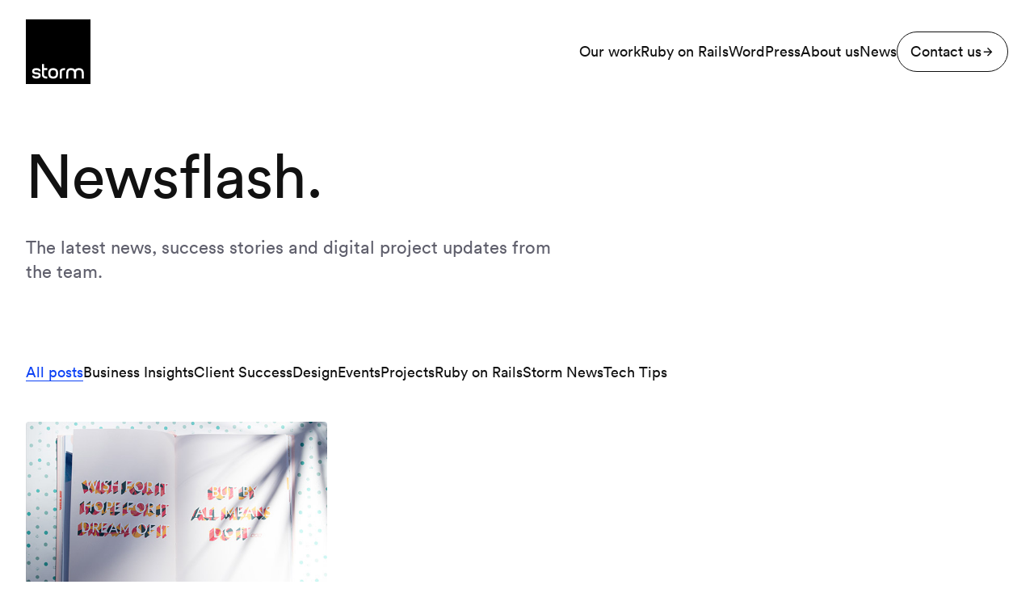

--- FILE ---
content_type: text/html; charset=UTF-8
request_url: https://stormconsultancy.co.uk/blog/tag/fundraising/
body_size: 39769
content:
<!doctype html>
<html lang="en-GB">
  <head>
		<!-- Google Tag Manager -->
		<script>(function(w,d,s,l,i){w[l]=w[l]||[];w[l].push({'gtm.start':
		new Date().getTime(),event:'gtm.js'});var f=d.getElementsByTagName(s)[0],
		j=d.createElement(s),dl=l!='dataLayer'?'&l='+l:'';j.async=true;j.src=
		'https://www.googletagmanager.com/gtm.js?id='+i+dl;f.parentNode.insertBefore(j,f);
		})(window,document,'script','dataLayer','GTM-NX5RJJM');</script>
		<!-- End Google Tag Manager -->
    <meta charset="utf-8">
    <meta name="viewport" content="width=device-width, initial-scale=1">
    <meta name="view-transition" content="same-origin" />
    <meta name='robots' content='noindex, follow' />

	<!-- This site is optimized with the Yoast SEO plugin v26.7 - https://yoast.com/wordpress/plugins/seo/ -->
	<title>fundraising Archives</title>
	<meta property="og:locale" content="en_GB" />
	<meta property="og:type" content="article" />
	<meta property="og:title" content="fundraising Archives" />
	<meta property="og:url" content="https://stormconsultancy.co.uk/blog/tag/fundraising/" />
	<meta property="og:site_name" content="Storm Consultancy - Your Digital Technology Agency" />
	<meta property="og:image" content="https://stormconsultancy.co.uk/wp-content/uploads/2019/03/fb-image.jpg" />
	<meta property="og:image:width" content="1200" />
	<meta property="og:image:height" content="630" />
	<meta property="og:image:type" content="image/jpeg" />
	<meta name="twitter:card" content="summary_large_image" />
	<meta name="twitter:site" content="@stormuk" />
	<script type="application/ld+json" class="yoast-schema-graph">{"@context":"https://schema.org","@graph":[{"@type":"CollectionPage","@id":"https://stormconsultancy.co.uk/blog/tag/fundraising/","url":"https://stormconsultancy.co.uk/blog/tag/fundraising/","name":"fundraising Archives","isPartOf":{"@id":"https://stormconsultancy.co.uk/#website"},"primaryImageOfPage":{"@id":"https://stormconsultancy.co.uk/blog/tag/fundraising/#primaryimage"},"image":{"@id":"https://stormconsultancy.co.uk/blog/tag/fundraising/#primaryimage"},"thumbnailUrl":"https://stormconsultancy.co.uk/wp-content/uploads/2023/11/charity-of-the-year-thumb.jpeg","breadcrumb":{"@id":"https://stormconsultancy.co.uk/blog/tag/fundraising/#breadcrumb"},"inLanguage":"en-GB"},{"@type":"ImageObject","inLanguage":"en-GB","@id":"https://stormconsultancy.co.uk/blog/tag/fundraising/#primaryimage","url":"https://stormconsultancy.co.uk/wp-content/uploads/2023/11/charity-of-the-year-thumb.jpeg","contentUrl":"https://stormconsultancy.co.uk/wp-content/uploads/2023/11/charity-of-the-year-thumb.jpeg","width":583,"height":373,"caption":"Open page of a book reading \"Wish for it hope for it, dream of it, but by all means, do it...\""},{"@type":"BreadcrumbList","@id":"https://stormconsultancy.co.uk/blog/tag/fundraising/#breadcrumb","itemListElement":[{"@type":"ListItem","position":1,"name":"Home","item":"https://stormconsultancy.co.uk/"},{"@type":"ListItem","position":2,"name":"fundraising"}]},{"@type":"WebSite","@id":"https://stormconsultancy.co.uk/#website","url":"https://stormconsultancy.co.uk/","name":"Storm Consultancy - Your Digital Technology Agency","description":"Your Digital Technology Agency","publisher":{"@id":"https://stormconsultancy.co.uk/#organization"},"potentialAction":[{"@type":"SearchAction","target":{"@type":"EntryPoint","urlTemplate":"https://stormconsultancy.co.uk/?s={search_term_string}"},"query-input":{"@type":"PropertyValueSpecification","valueRequired":true,"valueName":"search_term_string"}}],"inLanguage":"en-GB"},{"@type":"Organization","@id":"https://stormconsultancy.co.uk/#organization","name":"Storm Consultancy","url":"https://stormconsultancy.co.uk/","logo":{"@type":"ImageObject","inLanguage":"en-GB","@id":"https://stormconsultancy.co.uk/#/schema/logo/image/","url":"https://stormconsultancy.co.uk/wp-content/uploads/2019/03/storm-logo.jpg","contentUrl":"https://stormconsultancy.co.uk/wp-content/uploads/2019/03/storm-logo.jpg","width":800,"height":800,"caption":"Storm Consultancy"},"image":{"@id":"https://stormconsultancy.co.uk/#/schema/logo/image/"},"sameAs":["https://www.facebook.com/StormConsultancyUK/","https://x.com/stormuk","https://www.instagram.com/storm_bath/","https://www.linkedin.com/company/storm-consultancy"]}]}</script>
	<!-- / Yoast SEO plugin. -->


<link rel='dns-prefetch' href='//s3.amazonaws.com' />
<link href='https://fonts.gstatic.com' crossorigin='anonymous' rel='preconnect' />
<link href='https://fonts.googleapis.com' rel='preconnect' />
<link href='https://www.google-analytics.com' rel='preconnect' />
<link href='https://stats.g.doubleclick.net' rel='preconnect' />
<style id='wp-img-auto-sizes-contain-inline-css'>
img:is([sizes=auto i],[sizes^="auto," i]){contain-intrinsic-size:3000px 1500px}
/*# sourceURL=wp-img-auto-sizes-contain-inline-css */
</style>
<style id='wp-block-library-inline-css'>
:root{--wp-block-synced-color:#7a00df;--wp-block-synced-color--rgb:122,0,223;--wp-bound-block-color:var(--wp-block-synced-color);--wp-editor-canvas-background:#ddd;--wp-admin-theme-color:#007cba;--wp-admin-theme-color--rgb:0,124,186;--wp-admin-theme-color-darker-10:#006ba1;--wp-admin-theme-color-darker-10--rgb:0,107,160.5;--wp-admin-theme-color-darker-20:#005a87;--wp-admin-theme-color-darker-20--rgb:0,90,135;--wp-admin-border-width-focus:2px}@media (min-resolution:192dpi){:root{--wp-admin-border-width-focus:1.5px}}.wp-element-button{cursor:pointer}:root .has-very-light-gray-background-color{background-color:#eee}:root .has-very-dark-gray-background-color{background-color:#313131}:root .has-very-light-gray-color{color:#eee}:root .has-very-dark-gray-color{color:#313131}:root .has-vivid-green-cyan-to-vivid-cyan-blue-gradient-background{background:linear-gradient(135deg,#00d084,#0693e3)}:root .has-purple-crush-gradient-background{background:linear-gradient(135deg,#34e2e4,#4721fb 50%,#ab1dfe)}:root .has-hazy-dawn-gradient-background{background:linear-gradient(135deg,#faaca8,#dad0ec)}:root .has-subdued-olive-gradient-background{background:linear-gradient(135deg,#fafae1,#67a671)}:root .has-atomic-cream-gradient-background{background:linear-gradient(135deg,#fdd79a,#004a59)}:root .has-nightshade-gradient-background{background:linear-gradient(135deg,#330968,#31cdcf)}:root .has-midnight-gradient-background{background:linear-gradient(135deg,#020381,#2874fc)}:root{--wp--preset--font-size--normal:16px;--wp--preset--font-size--huge:42px}.has-regular-font-size{font-size:1em}.has-larger-font-size{font-size:2.625em}.has-normal-font-size{font-size:var(--wp--preset--font-size--normal)}.has-huge-font-size{font-size:var(--wp--preset--font-size--huge)}.has-text-align-center{text-align:center}.has-text-align-left{text-align:left}.has-text-align-right{text-align:right}.has-fit-text{white-space:nowrap!important}#end-resizable-editor-section{display:none}.aligncenter{clear:both}.items-justified-left{justify-content:flex-start}.items-justified-center{justify-content:center}.items-justified-right{justify-content:flex-end}.items-justified-space-between{justify-content:space-between}.screen-reader-text{border:0;clip-path:inset(50%);height:1px;margin:-1px;overflow:hidden;padding:0;position:absolute;width:1px;word-wrap:normal!important}.screen-reader-text:focus{background-color:#ddd;clip-path:none;color:#444;display:block;font-size:1em;height:auto;left:5px;line-height:normal;padding:15px 23px 14px;text-decoration:none;top:5px;width:auto;z-index:100000}html :where(.has-border-color){border-style:solid}html :where([style*=border-top-color]){border-top-style:solid}html :where([style*=border-right-color]){border-right-style:solid}html :where([style*=border-bottom-color]){border-bottom-style:solid}html :where([style*=border-left-color]){border-left-style:solid}html :where([style*=border-width]){border-style:solid}html :where([style*=border-top-width]){border-top-style:solid}html :where([style*=border-right-width]){border-right-style:solid}html :where([style*=border-bottom-width]){border-bottom-style:solid}html :where([style*=border-left-width]){border-left-style:solid}html :where(img[class*=wp-image-]){height:auto;max-width:100%}:where(figure){margin:0 0 1em}html :where(.is-position-sticky){--wp-admin--admin-bar--position-offset:var(--wp-admin--admin-bar--height,0px)}@media screen and (max-width:600px){html :where(.is-position-sticky){--wp-admin--admin-bar--position-offset:0px}}

/*# sourceURL=wp-block-library-inline-css */
</style><style id='wp-block-button-inline-css'>
.wp-block-button__link{align-content:center;box-sizing:border-box;cursor:pointer;display:inline-block;height:100%;text-align:center;word-break:break-word}.wp-block-button__link.aligncenter{text-align:center}.wp-block-button__link.alignright{text-align:right}:where(.wp-block-button__link){border-radius:9999px;box-shadow:none;padding:calc(.667em + 2px) calc(1.333em + 2px);text-decoration:none}.wp-block-button[style*=text-decoration] .wp-block-button__link{text-decoration:inherit}.wp-block-buttons>.wp-block-button.has-custom-width{max-width:none}.wp-block-buttons>.wp-block-button.has-custom-width .wp-block-button__link{width:100%}.wp-block-buttons>.wp-block-button.has-custom-font-size .wp-block-button__link{font-size:inherit}.wp-block-buttons>.wp-block-button.wp-block-button__width-25{width:calc(25% - var(--wp--style--block-gap, .5em)*.75)}.wp-block-buttons>.wp-block-button.wp-block-button__width-50{width:calc(50% - var(--wp--style--block-gap, .5em)*.5)}.wp-block-buttons>.wp-block-button.wp-block-button__width-75{width:calc(75% - var(--wp--style--block-gap, .5em)*.25)}.wp-block-buttons>.wp-block-button.wp-block-button__width-100{flex-basis:100%;width:100%}.wp-block-buttons.is-vertical>.wp-block-button.wp-block-button__width-25{width:25%}.wp-block-buttons.is-vertical>.wp-block-button.wp-block-button__width-50{width:50%}.wp-block-buttons.is-vertical>.wp-block-button.wp-block-button__width-75{width:75%}.wp-block-button.is-style-squared,.wp-block-button__link.wp-block-button.is-style-squared{border-radius:0}.wp-block-button.no-border-radius,.wp-block-button__link.no-border-radius{border-radius:0!important}:root :where(.wp-block-button .wp-block-button__link.is-style-outline),:root :where(.wp-block-button.is-style-outline>.wp-block-button__link){border:2px solid;padding:.667em 1.333em}:root :where(.wp-block-button .wp-block-button__link.is-style-outline:not(.has-text-color)),:root :where(.wp-block-button.is-style-outline>.wp-block-button__link:not(.has-text-color)){color:currentColor}:root :where(.wp-block-button .wp-block-button__link.is-style-outline:not(.has-background)),:root :where(.wp-block-button.is-style-outline>.wp-block-button__link:not(.has-background)){background-color:initial;background-image:none}
/*# sourceURL=https://stormconsultancy.co.uk/wp-includes/blocks/button/style.min.css */
</style>
<style id='wp-block-cover-inline-css'>
.wp-block-cover,.wp-block-cover-image{align-items:center;background-position:50%;box-sizing:border-box;display:flex;justify-content:center;min-height:430px;overflow:hidden;overflow:clip;padding:1em;position:relative}.wp-block-cover .has-background-dim:not([class*=-background-color]),.wp-block-cover-image .has-background-dim:not([class*=-background-color]),.wp-block-cover-image.has-background-dim:not([class*=-background-color]),.wp-block-cover.has-background-dim:not([class*=-background-color]){background-color:#000}.wp-block-cover .has-background-dim.has-background-gradient,.wp-block-cover-image .has-background-dim.has-background-gradient{background-color:initial}.wp-block-cover-image.has-background-dim:before,.wp-block-cover.has-background-dim:before{background-color:inherit;content:""}.wp-block-cover .wp-block-cover__background,.wp-block-cover .wp-block-cover__gradient-background,.wp-block-cover-image .wp-block-cover__background,.wp-block-cover-image .wp-block-cover__gradient-background,.wp-block-cover-image.has-background-dim:not(.has-background-gradient):before,.wp-block-cover.has-background-dim:not(.has-background-gradient):before{bottom:0;left:0;opacity:.5;position:absolute;right:0;top:0}.wp-block-cover-image.has-background-dim.has-background-dim-10 .wp-block-cover__background,.wp-block-cover-image.has-background-dim.has-background-dim-10 .wp-block-cover__gradient-background,.wp-block-cover-image.has-background-dim.has-background-dim-10:not(.has-background-gradient):before,.wp-block-cover.has-background-dim.has-background-dim-10 .wp-block-cover__background,.wp-block-cover.has-background-dim.has-background-dim-10 .wp-block-cover__gradient-background,.wp-block-cover.has-background-dim.has-background-dim-10:not(.has-background-gradient):before{opacity:.1}.wp-block-cover-image.has-background-dim.has-background-dim-20 .wp-block-cover__background,.wp-block-cover-image.has-background-dim.has-background-dim-20 .wp-block-cover__gradient-background,.wp-block-cover-image.has-background-dim.has-background-dim-20:not(.has-background-gradient):before,.wp-block-cover.has-background-dim.has-background-dim-20 .wp-block-cover__background,.wp-block-cover.has-background-dim.has-background-dim-20 .wp-block-cover__gradient-background,.wp-block-cover.has-background-dim.has-background-dim-20:not(.has-background-gradient):before{opacity:.2}.wp-block-cover-image.has-background-dim.has-background-dim-30 .wp-block-cover__background,.wp-block-cover-image.has-background-dim.has-background-dim-30 .wp-block-cover__gradient-background,.wp-block-cover-image.has-background-dim.has-background-dim-30:not(.has-background-gradient):before,.wp-block-cover.has-background-dim.has-background-dim-30 .wp-block-cover__background,.wp-block-cover.has-background-dim.has-background-dim-30 .wp-block-cover__gradient-background,.wp-block-cover.has-background-dim.has-background-dim-30:not(.has-background-gradient):before{opacity:.3}.wp-block-cover-image.has-background-dim.has-background-dim-40 .wp-block-cover__background,.wp-block-cover-image.has-background-dim.has-background-dim-40 .wp-block-cover__gradient-background,.wp-block-cover-image.has-background-dim.has-background-dim-40:not(.has-background-gradient):before,.wp-block-cover.has-background-dim.has-background-dim-40 .wp-block-cover__background,.wp-block-cover.has-background-dim.has-background-dim-40 .wp-block-cover__gradient-background,.wp-block-cover.has-background-dim.has-background-dim-40:not(.has-background-gradient):before{opacity:.4}.wp-block-cover-image.has-background-dim.has-background-dim-50 .wp-block-cover__background,.wp-block-cover-image.has-background-dim.has-background-dim-50 .wp-block-cover__gradient-background,.wp-block-cover-image.has-background-dim.has-background-dim-50:not(.has-background-gradient):before,.wp-block-cover.has-background-dim.has-background-dim-50 .wp-block-cover__background,.wp-block-cover.has-background-dim.has-background-dim-50 .wp-block-cover__gradient-background,.wp-block-cover.has-background-dim.has-background-dim-50:not(.has-background-gradient):before{opacity:.5}.wp-block-cover-image.has-background-dim.has-background-dim-60 .wp-block-cover__background,.wp-block-cover-image.has-background-dim.has-background-dim-60 .wp-block-cover__gradient-background,.wp-block-cover-image.has-background-dim.has-background-dim-60:not(.has-background-gradient):before,.wp-block-cover.has-background-dim.has-background-dim-60 .wp-block-cover__background,.wp-block-cover.has-background-dim.has-background-dim-60 .wp-block-cover__gradient-background,.wp-block-cover.has-background-dim.has-background-dim-60:not(.has-background-gradient):before{opacity:.6}.wp-block-cover-image.has-background-dim.has-background-dim-70 .wp-block-cover__background,.wp-block-cover-image.has-background-dim.has-background-dim-70 .wp-block-cover__gradient-background,.wp-block-cover-image.has-background-dim.has-background-dim-70:not(.has-background-gradient):before,.wp-block-cover.has-background-dim.has-background-dim-70 .wp-block-cover__background,.wp-block-cover.has-background-dim.has-background-dim-70 .wp-block-cover__gradient-background,.wp-block-cover.has-background-dim.has-background-dim-70:not(.has-background-gradient):before{opacity:.7}.wp-block-cover-image.has-background-dim.has-background-dim-80 .wp-block-cover__background,.wp-block-cover-image.has-background-dim.has-background-dim-80 .wp-block-cover__gradient-background,.wp-block-cover-image.has-background-dim.has-background-dim-80:not(.has-background-gradient):before,.wp-block-cover.has-background-dim.has-background-dim-80 .wp-block-cover__background,.wp-block-cover.has-background-dim.has-background-dim-80 .wp-block-cover__gradient-background,.wp-block-cover.has-background-dim.has-background-dim-80:not(.has-background-gradient):before{opacity:.8}.wp-block-cover-image.has-background-dim.has-background-dim-90 .wp-block-cover__background,.wp-block-cover-image.has-background-dim.has-background-dim-90 .wp-block-cover__gradient-background,.wp-block-cover-image.has-background-dim.has-background-dim-90:not(.has-background-gradient):before,.wp-block-cover.has-background-dim.has-background-dim-90 .wp-block-cover__background,.wp-block-cover.has-background-dim.has-background-dim-90 .wp-block-cover__gradient-background,.wp-block-cover.has-background-dim.has-background-dim-90:not(.has-background-gradient):before{opacity:.9}.wp-block-cover-image.has-background-dim.has-background-dim-100 .wp-block-cover__background,.wp-block-cover-image.has-background-dim.has-background-dim-100 .wp-block-cover__gradient-background,.wp-block-cover-image.has-background-dim.has-background-dim-100:not(.has-background-gradient):before,.wp-block-cover.has-background-dim.has-background-dim-100 .wp-block-cover__background,.wp-block-cover.has-background-dim.has-background-dim-100 .wp-block-cover__gradient-background,.wp-block-cover.has-background-dim.has-background-dim-100:not(.has-background-gradient):before{opacity:1}.wp-block-cover .wp-block-cover__background.has-background-dim.has-background-dim-0,.wp-block-cover .wp-block-cover__gradient-background.has-background-dim.has-background-dim-0,.wp-block-cover-image .wp-block-cover__background.has-background-dim.has-background-dim-0,.wp-block-cover-image .wp-block-cover__gradient-background.has-background-dim.has-background-dim-0{opacity:0}.wp-block-cover .wp-block-cover__background.has-background-dim.has-background-dim-10,.wp-block-cover .wp-block-cover__gradient-background.has-background-dim.has-background-dim-10,.wp-block-cover-image .wp-block-cover__background.has-background-dim.has-background-dim-10,.wp-block-cover-image .wp-block-cover__gradient-background.has-background-dim.has-background-dim-10{opacity:.1}.wp-block-cover .wp-block-cover__background.has-background-dim.has-background-dim-20,.wp-block-cover .wp-block-cover__gradient-background.has-background-dim.has-background-dim-20,.wp-block-cover-image .wp-block-cover__background.has-background-dim.has-background-dim-20,.wp-block-cover-image .wp-block-cover__gradient-background.has-background-dim.has-background-dim-20{opacity:.2}.wp-block-cover .wp-block-cover__background.has-background-dim.has-background-dim-30,.wp-block-cover .wp-block-cover__gradient-background.has-background-dim.has-background-dim-30,.wp-block-cover-image .wp-block-cover__background.has-background-dim.has-background-dim-30,.wp-block-cover-image .wp-block-cover__gradient-background.has-background-dim.has-background-dim-30{opacity:.3}.wp-block-cover .wp-block-cover__background.has-background-dim.has-background-dim-40,.wp-block-cover .wp-block-cover__gradient-background.has-background-dim.has-background-dim-40,.wp-block-cover-image .wp-block-cover__background.has-background-dim.has-background-dim-40,.wp-block-cover-image .wp-block-cover__gradient-background.has-background-dim.has-background-dim-40{opacity:.4}.wp-block-cover .wp-block-cover__background.has-background-dim.has-background-dim-50,.wp-block-cover .wp-block-cover__gradient-background.has-background-dim.has-background-dim-50,.wp-block-cover-image .wp-block-cover__background.has-background-dim.has-background-dim-50,.wp-block-cover-image .wp-block-cover__gradient-background.has-background-dim.has-background-dim-50{opacity:.5}.wp-block-cover .wp-block-cover__background.has-background-dim.has-background-dim-60,.wp-block-cover .wp-block-cover__gradient-background.has-background-dim.has-background-dim-60,.wp-block-cover-image .wp-block-cover__background.has-background-dim.has-background-dim-60,.wp-block-cover-image .wp-block-cover__gradient-background.has-background-dim.has-background-dim-60{opacity:.6}.wp-block-cover .wp-block-cover__background.has-background-dim.has-background-dim-70,.wp-block-cover .wp-block-cover__gradient-background.has-background-dim.has-background-dim-70,.wp-block-cover-image .wp-block-cover__background.has-background-dim.has-background-dim-70,.wp-block-cover-image .wp-block-cover__gradient-background.has-background-dim.has-background-dim-70{opacity:.7}.wp-block-cover .wp-block-cover__background.has-background-dim.has-background-dim-80,.wp-block-cover .wp-block-cover__gradient-background.has-background-dim.has-background-dim-80,.wp-block-cover-image .wp-block-cover__background.has-background-dim.has-background-dim-80,.wp-block-cover-image .wp-block-cover__gradient-background.has-background-dim.has-background-dim-80{opacity:.8}.wp-block-cover .wp-block-cover__background.has-background-dim.has-background-dim-90,.wp-block-cover .wp-block-cover__gradient-background.has-background-dim.has-background-dim-90,.wp-block-cover-image .wp-block-cover__background.has-background-dim.has-background-dim-90,.wp-block-cover-image .wp-block-cover__gradient-background.has-background-dim.has-background-dim-90{opacity:.9}.wp-block-cover .wp-block-cover__background.has-background-dim.has-background-dim-100,.wp-block-cover .wp-block-cover__gradient-background.has-background-dim.has-background-dim-100,.wp-block-cover-image .wp-block-cover__background.has-background-dim.has-background-dim-100,.wp-block-cover-image .wp-block-cover__gradient-background.has-background-dim.has-background-dim-100{opacity:1}.wp-block-cover-image.alignleft,.wp-block-cover-image.alignright,.wp-block-cover.alignleft,.wp-block-cover.alignright{max-width:420px;width:100%}.wp-block-cover-image.aligncenter,.wp-block-cover-image.alignleft,.wp-block-cover-image.alignright,.wp-block-cover.aligncenter,.wp-block-cover.alignleft,.wp-block-cover.alignright{display:flex}.wp-block-cover .wp-block-cover__inner-container,.wp-block-cover-image .wp-block-cover__inner-container{color:inherit;position:relative;width:100%}.wp-block-cover-image.is-position-top-left,.wp-block-cover.is-position-top-left{align-items:flex-start;justify-content:flex-start}.wp-block-cover-image.is-position-top-center,.wp-block-cover.is-position-top-center{align-items:flex-start;justify-content:center}.wp-block-cover-image.is-position-top-right,.wp-block-cover.is-position-top-right{align-items:flex-start;justify-content:flex-end}.wp-block-cover-image.is-position-center-left,.wp-block-cover.is-position-center-left{align-items:center;justify-content:flex-start}.wp-block-cover-image.is-position-center-center,.wp-block-cover.is-position-center-center{align-items:center;justify-content:center}.wp-block-cover-image.is-position-center-right,.wp-block-cover.is-position-center-right{align-items:center;justify-content:flex-end}.wp-block-cover-image.is-position-bottom-left,.wp-block-cover.is-position-bottom-left{align-items:flex-end;justify-content:flex-start}.wp-block-cover-image.is-position-bottom-center,.wp-block-cover.is-position-bottom-center{align-items:flex-end;justify-content:center}.wp-block-cover-image.is-position-bottom-right,.wp-block-cover.is-position-bottom-right{align-items:flex-end;justify-content:flex-end}.wp-block-cover-image.has-custom-content-position.has-custom-content-position .wp-block-cover__inner-container,.wp-block-cover.has-custom-content-position.has-custom-content-position .wp-block-cover__inner-container{margin:0}.wp-block-cover-image.has-custom-content-position.has-custom-content-position.is-position-bottom-left .wp-block-cover__inner-container,.wp-block-cover-image.has-custom-content-position.has-custom-content-position.is-position-bottom-right .wp-block-cover__inner-container,.wp-block-cover-image.has-custom-content-position.has-custom-content-position.is-position-center-left .wp-block-cover__inner-container,.wp-block-cover-image.has-custom-content-position.has-custom-content-position.is-position-center-right .wp-block-cover__inner-container,.wp-block-cover-image.has-custom-content-position.has-custom-content-position.is-position-top-left .wp-block-cover__inner-container,.wp-block-cover-image.has-custom-content-position.has-custom-content-position.is-position-top-right .wp-block-cover__inner-container,.wp-block-cover.has-custom-content-position.has-custom-content-position.is-position-bottom-left .wp-block-cover__inner-container,.wp-block-cover.has-custom-content-position.has-custom-content-position.is-position-bottom-right .wp-block-cover__inner-container,.wp-block-cover.has-custom-content-position.has-custom-content-position.is-position-center-left .wp-block-cover__inner-container,.wp-block-cover.has-custom-content-position.has-custom-content-position.is-position-center-right .wp-block-cover__inner-container,.wp-block-cover.has-custom-content-position.has-custom-content-position.is-position-top-left .wp-block-cover__inner-container,.wp-block-cover.has-custom-content-position.has-custom-content-position.is-position-top-right .wp-block-cover__inner-container{margin:0;width:auto}.wp-block-cover .wp-block-cover__image-background,.wp-block-cover video.wp-block-cover__video-background,.wp-block-cover-image .wp-block-cover__image-background,.wp-block-cover-image video.wp-block-cover__video-background{border:none;bottom:0;box-shadow:none;height:100%;left:0;margin:0;max-height:none;max-width:none;object-fit:cover;outline:none;padding:0;position:absolute;right:0;top:0;width:100%}.wp-block-cover-image.has-parallax,.wp-block-cover.has-parallax,.wp-block-cover__image-background.has-parallax,video.wp-block-cover__video-background.has-parallax{background-attachment:fixed;background-repeat:no-repeat;background-size:cover}@supports (-webkit-touch-callout:inherit){.wp-block-cover-image.has-parallax,.wp-block-cover.has-parallax,.wp-block-cover__image-background.has-parallax,video.wp-block-cover__video-background.has-parallax{background-attachment:scroll}}@media (prefers-reduced-motion:reduce){.wp-block-cover-image.has-parallax,.wp-block-cover.has-parallax,.wp-block-cover__image-background.has-parallax,video.wp-block-cover__video-background.has-parallax{background-attachment:scroll}}.wp-block-cover-image.is-repeated,.wp-block-cover.is-repeated,.wp-block-cover__image-background.is-repeated,video.wp-block-cover__video-background.is-repeated{background-repeat:repeat;background-size:auto}.wp-block-cover-image-text,.wp-block-cover-image-text a,.wp-block-cover-image-text a:active,.wp-block-cover-image-text a:focus,.wp-block-cover-image-text a:hover,.wp-block-cover-text,.wp-block-cover-text a,.wp-block-cover-text a:active,.wp-block-cover-text a:focus,.wp-block-cover-text a:hover,section.wp-block-cover-image h2,section.wp-block-cover-image h2 a,section.wp-block-cover-image h2 a:active,section.wp-block-cover-image h2 a:focus,section.wp-block-cover-image h2 a:hover{color:#fff}.wp-block-cover-image .wp-block-cover.has-left-content{justify-content:flex-start}.wp-block-cover-image .wp-block-cover.has-right-content{justify-content:flex-end}.wp-block-cover-image.has-left-content .wp-block-cover-image-text,.wp-block-cover.has-left-content .wp-block-cover-text,section.wp-block-cover-image.has-left-content>h2{margin-left:0;text-align:left}.wp-block-cover-image.has-right-content .wp-block-cover-image-text,.wp-block-cover.has-right-content .wp-block-cover-text,section.wp-block-cover-image.has-right-content>h2{margin-right:0;text-align:right}.wp-block-cover .wp-block-cover-text,.wp-block-cover-image .wp-block-cover-image-text,section.wp-block-cover-image>h2{font-size:2em;line-height:1.25;margin-bottom:0;max-width:840px;padding:.44em;text-align:center;z-index:1}:where(.wp-block-cover-image:not(.has-text-color)),:where(.wp-block-cover:not(.has-text-color)){color:#fff}:where(.wp-block-cover-image.is-light:not(.has-text-color)),:where(.wp-block-cover.is-light:not(.has-text-color)){color:#000}:root :where(.wp-block-cover h1:not(.has-text-color)),:root :where(.wp-block-cover h2:not(.has-text-color)),:root :where(.wp-block-cover h3:not(.has-text-color)),:root :where(.wp-block-cover h4:not(.has-text-color)),:root :where(.wp-block-cover h5:not(.has-text-color)),:root :where(.wp-block-cover h6:not(.has-text-color)),:root :where(.wp-block-cover p:not(.has-text-color)){color:inherit}body:not(.editor-styles-wrapper) .wp-block-cover:not(.wp-block-cover:has(.wp-block-cover__background+.wp-block-cover__inner-container)) .wp-block-cover__image-background,body:not(.editor-styles-wrapper) .wp-block-cover:not(.wp-block-cover:has(.wp-block-cover__background+.wp-block-cover__inner-container)) .wp-block-cover__video-background{z-index:0}body:not(.editor-styles-wrapper) .wp-block-cover:not(.wp-block-cover:has(.wp-block-cover__background+.wp-block-cover__inner-container)) .wp-block-cover__background,body:not(.editor-styles-wrapper) .wp-block-cover:not(.wp-block-cover:has(.wp-block-cover__background+.wp-block-cover__inner-container)) .wp-block-cover__gradient-background,body:not(.editor-styles-wrapper) .wp-block-cover:not(.wp-block-cover:has(.wp-block-cover__background+.wp-block-cover__inner-container)) .wp-block-cover__inner-container,body:not(.editor-styles-wrapper) .wp-block-cover:not(.wp-block-cover:has(.wp-block-cover__background+.wp-block-cover__inner-container)).has-background-dim:not(.has-background-gradient):before{z-index:1}.has-modal-open body:not(.editor-styles-wrapper) .wp-block-cover:not(.wp-block-cover:has(.wp-block-cover__background+.wp-block-cover__inner-container)) .wp-block-cover__inner-container{z-index:auto}
/*# sourceURL=https://stormconsultancy.co.uk/wp-includes/blocks/cover/style.min.css */
</style>
<style id='wp-block-heading-inline-css'>
h1:where(.wp-block-heading).has-background,h2:where(.wp-block-heading).has-background,h3:where(.wp-block-heading).has-background,h4:where(.wp-block-heading).has-background,h5:where(.wp-block-heading).has-background,h6:where(.wp-block-heading).has-background{padding:1.25em 2.375em}h1.has-text-align-left[style*=writing-mode]:where([style*=vertical-lr]),h1.has-text-align-right[style*=writing-mode]:where([style*=vertical-rl]),h2.has-text-align-left[style*=writing-mode]:where([style*=vertical-lr]),h2.has-text-align-right[style*=writing-mode]:where([style*=vertical-rl]),h3.has-text-align-left[style*=writing-mode]:where([style*=vertical-lr]),h3.has-text-align-right[style*=writing-mode]:where([style*=vertical-rl]),h4.has-text-align-left[style*=writing-mode]:where([style*=vertical-lr]),h4.has-text-align-right[style*=writing-mode]:where([style*=vertical-rl]),h5.has-text-align-left[style*=writing-mode]:where([style*=vertical-lr]),h5.has-text-align-right[style*=writing-mode]:where([style*=vertical-rl]),h6.has-text-align-left[style*=writing-mode]:where([style*=vertical-lr]),h6.has-text-align-right[style*=writing-mode]:where([style*=vertical-rl]){rotate:180deg}
/*# sourceURL=https://stormconsultancy.co.uk/wp-includes/blocks/heading/style.min.css */
</style>
<style id='wp-block-image-inline-css'>
.wp-block-image>a,.wp-block-image>figure>a{display:inline-block}.wp-block-image img{box-sizing:border-box;height:auto;max-width:100%;vertical-align:bottom}@media not (prefers-reduced-motion){.wp-block-image img.hide{visibility:hidden}.wp-block-image img.show{animation:show-content-image .4s}}.wp-block-image[style*=border-radius] img,.wp-block-image[style*=border-radius]>a{border-radius:inherit}.wp-block-image.has-custom-border img{box-sizing:border-box}.wp-block-image.aligncenter{text-align:center}.wp-block-image.alignfull>a,.wp-block-image.alignwide>a{width:100%}.wp-block-image.alignfull img,.wp-block-image.alignwide img{height:auto;width:100%}.wp-block-image .aligncenter,.wp-block-image .alignleft,.wp-block-image .alignright,.wp-block-image.aligncenter,.wp-block-image.alignleft,.wp-block-image.alignright{display:table}.wp-block-image .aligncenter>figcaption,.wp-block-image .alignleft>figcaption,.wp-block-image .alignright>figcaption,.wp-block-image.aligncenter>figcaption,.wp-block-image.alignleft>figcaption,.wp-block-image.alignright>figcaption{caption-side:bottom;display:table-caption}.wp-block-image .alignleft{float:left;margin:.5em 1em .5em 0}.wp-block-image .alignright{float:right;margin:.5em 0 .5em 1em}.wp-block-image .aligncenter{margin-left:auto;margin-right:auto}.wp-block-image :where(figcaption){margin-bottom:1em;margin-top:.5em}.wp-block-image.is-style-circle-mask img{border-radius:9999px}@supports ((-webkit-mask-image:none) or (mask-image:none)) or (-webkit-mask-image:none){.wp-block-image.is-style-circle-mask img{border-radius:0;-webkit-mask-image:url('data:image/svg+xml;utf8,<svg viewBox="0 0 100 100" xmlns="http://www.w3.org/2000/svg"><circle cx="50" cy="50" r="50"/></svg>');mask-image:url('data:image/svg+xml;utf8,<svg viewBox="0 0 100 100" xmlns="http://www.w3.org/2000/svg"><circle cx="50" cy="50" r="50"/></svg>');mask-mode:alpha;-webkit-mask-position:center;mask-position:center;-webkit-mask-repeat:no-repeat;mask-repeat:no-repeat;-webkit-mask-size:contain;mask-size:contain}}:root :where(.wp-block-image.is-style-rounded img,.wp-block-image .is-style-rounded img){border-radius:9999px}.wp-block-image figure{margin:0}.wp-lightbox-container{display:flex;flex-direction:column;position:relative}.wp-lightbox-container img{cursor:zoom-in}.wp-lightbox-container img:hover+button{opacity:1}.wp-lightbox-container button{align-items:center;backdrop-filter:blur(16px) saturate(180%);background-color:#5a5a5a40;border:none;border-radius:4px;cursor:zoom-in;display:flex;height:20px;justify-content:center;opacity:0;padding:0;position:absolute;right:16px;text-align:center;top:16px;width:20px;z-index:100}@media not (prefers-reduced-motion){.wp-lightbox-container button{transition:opacity .2s ease}}.wp-lightbox-container button:focus-visible{outline:3px auto #5a5a5a40;outline:3px auto -webkit-focus-ring-color;outline-offset:3px}.wp-lightbox-container button:hover{cursor:pointer;opacity:1}.wp-lightbox-container button:focus{opacity:1}.wp-lightbox-container button:focus,.wp-lightbox-container button:hover,.wp-lightbox-container button:not(:hover):not(:active):not(.has-background){background-color:#5a5a5a40;border:none}.wp-lightbox-overlay{box-sizing:border-box;cursor:zoom-out;height:100vh;left:0;overflow:hidden;position:fixed;top:0;visibility:hidden;width:100%;z-index:100000}.wp-lightbox-overlay .close-button{align-items:center;cursor:pointer;display:flex;justify-content:center;min-height:40px;min-width:40px;padding:0;position:absolute;right:calc(env(safe-area-inset-right) + 16px);top:calc(env(safe-area-inset-top) + 16px);z-index:5000000}.wp-lightbox-overlay .close-button:focus,.wp-lightbox-overlay .close-button:hover,.wp-lightbox-overlay .close-button:not(:hover):not(:active):not(.has-background){background:none;border:none}.wp-lightbox-overlay .lightbox-image-container{height:var(--wp--lightbox-container-height);left:50%;overflow:hidden;position:absolute;top:50%;transform:translate(-50%,-50%);transform-origin:top left;width:var(--wp--lightbox-container-width);z-index:9999999999}.wp-lightbox-overlay .wp-block-image{align-items:center;box-sizing:border-box;display:flex;height:100%;justify-content:center;margin:0;position:relative;transform-origin:0 0;width:100%;z-index:3000000}.wp-lightbox-overlay .wp-block-image img{height:var(--wp--lightbox-image-height);min-height:var(--wp--lightbox-image-height);min-width:var(--wp--lightbox-image-width);width:var(--wp--lightbox-image-width)}.wp-lightbox-overlay .wp-block-image figcaption{display:none}.wp-lightbox-overlay button{background:none;border:none}.wp-lightbox-overlay .scrim{background-color:#fff;height:100%;opacity:.9;position:absolute;width:100%;z-index:2000000}.wp-lightbox-overlay.active{visibility:visible}@media not (prefers-reduced-motion){.wp-lightbox-overlay.active{animation:turn-on-visibility .25s both}.wp-lightbox-overlay.active img{animation:turn-on-visibility .35s both}.wp-lightbox-overlay.show-closing-animation:not(.active){animation:turn-off-visibility .35s both}.wp-lightbox-overlay.show-closing-animation:not(.active) img{animation:turn-off-visibility .25s both}.wp-lightbox-overlay.zoom.active{animation:none;opacity:1;visibility:visible}.wp-lightbox-overlay.zoom.active .lightbox-image-container{animation:lightbox-zoom-in .4s}.wp-lightbox-overlay.zoom.active .lightbox-image-container img{animation:none}.wp-lightbox-overlay.zoom.active .scrim{animation:turn-on-visibility .4s forwards}.wp-lightbox-overlay.zoom.show-closing-animation:not(.active){animation:none}.wp-lightbox-overlay.zoom.show-closing-animation:not(.active) .lightbox-image-container{animation:lightbox-zoom-out .4s}.wp-lightbox-overlay.zoom.show-closing-animation:not(.active) .lightbox-image-container img{animation:none}.wp-lightbox-overlay.zoom.show-closing-animation:not(.active) .scrim{animation:turn-off-visibility .4s forwards}}@keyframes show-content-image{0%{visibility:hidden}99%{visibility:hidden}to{visibility:visible}}@keyframes turn-on-visibility{0%{opacity:0}to{opacity:1}}@keyframes turn-off-visibility{0%{opacity:1;visibility:visible}99%{opacity:0;visibility:visible}to{opacity:0;visibility:hidden}}@keyframes lightbox-zoom-in{0%{transform:translate(calc((-100vw + var(--wp--lightbox-scrollbar-width))/2 + var(--wp--lightbox-initial-left-position)),calc(-50vh + var(--wp--lightbox-initial-top-position))) scale(var(--wp--lightbox-scale))}to{transform:translate(-50%,-50%) scale(1)}}@keyframes lightbox-zoom-out{0%{transform:translate(-50%,-50%) scale(1);visibility:visible}99%{visibility:visible}to{transform:translate(calc((-100vw + var(--wp--lightbox-scrollbar-width))/2 + var(--wp--lightbox-initial-left-position)),calc(-50vh + var(--wp--lightbox-initial-top-position))) scale(var(--wp--lightbox-scale));visibility:hidden}}
/*# sourceURL=https://stormconsultancy.co.uk/wp-includes/blocks/image/style.min.css */
</style>
<style id='wp-block-buttons-inline-css'>
.wp-block-buttons{box-sizing:border-box}.wp-block-buttons.is-vertical{flex-direction:column}.wp-block-buttons.is-vertical>.wp-block-button:last-child{margin-bottom:0}.wp-block-buttons>.wp-block-button{display:inline-block;margin:0}.wp-block-buttons.is-content-justification-left{justify-content:flex-start}.wp-block-buttons.is-content-justification-left.is-vertical{align-items:flex-start}.wp-block-buttons.is-content-justification-center{justify-content:center}.wp-block-buttons.is-content-justification-center.is-vertical{align-items:center}.wp-block-buttons.is-content-justification-right{justify-content:flex-end}.wp-block-buttons.is-content-justification-right.is-vertical{align-items:flex-end}.wp-block-buttons.is-content-justification-space-between{justify-content:space-between}.wp-block-buttons.aligncenter{text-align:center}.wp-block-buttons:not(.is-content-justification-space-between,.is-content-justification-right,.is-content-justification-left,.is-content-justification-center) .wp-block-button.aligncenter{margin-left:auto;margin-right:auto;width:100%}.wp-block-buttons[style*=text-decoration] .wp-block-button,.wp-block-buttons[style*=text-decoration] .wp-block-button__link{text-decoration:inherit}.wp-block-buttons.has-custom-font-size .wp-block-button__link{font-size:inherit}.wp-block-buttons .wp-block-button__link{width:100%}.wp-block-button.aligncenter{text-align:center}
/*# sourceURL=https://stormconsultancy.co.uk/wp-includes/blocks/buttons/style.min.css */
</style>
<style id='wp-block-columns-inline-css'>
.wp-block-columns{box-sizing:border-box;display:flex;flex-wrap:wrap!important}@media (min-width:782px){.wp-block-columns{flex-wrap:nowrap!important}}.wp-block-columns{align-items:normal!important}.wp-block-columns.are-vertically-aligned-top{align-items:flex-start}.wp-block-columns.are-vertically-aligned-center{align-items:center}.wp-block-columns.are-vertically-aligned-bottom{align-items:flex-end}@media (max-width:781px){.wp-block-columns:not(.is-not-stacked-on-mobile)>.wp-block-column{flex-basis:100%!important}}@media (min-width:782px){.wp-block-columns:not(.is-not-stacked-on-mobile)>.wp-block-column{flex-basis:0;flex-grow:1}.wp-block-columns:not(.is-not-stacked-on-mobile)>.wp-block-column[style*=flex-basis]{flex-grow:0}}.wp-block-columns.is-not-stacked-on-mobile{flex-wrap:nowrap!important}.wp-block-columns.is-not-stacked-on-mobile>.wp-block-column{flex-basis:0;flex-grow:1}.wp-block-columns.is-not-stacked-on-mobile>.wp-block-column[style*=flex-basis]{flex-grow:0}:where(.wp-block-columns){margin-bottom:1.75em}:where(.wp-block-columns.has-background){padding:1.25em 2.375em}.wp-block-column{flex-grow:1;min-width:0;overflow-wrap:break-word;word-break:break-word}.wp-block-column.is-vertically-aligned-top{align-self:flex-start}.wp-block-column.is-vertically-aligned-center{align-self:center}.wp-block-column.is-vertically-aligned-bottom{align-self:flex-end}.wp-block-column.is-vertically-aligned-stretch{align-self:stretch}.wp-block-column.is-vertically-aligned-bottom,.wp-block-column.is-vertically-aligned-center,.wp-block-column.is-vertically-aligned-top{width:100%}
/*# sourceURL=https://stormconsultancy.co.uk/wp-includes/blocks/columns/style.min.css */
</style>
<style id='wp-block-group-inline-css'>
.wp-block-group{box-sizing:border-box}:where(.wp-block-group.wp-block-group-is-layout-constrained){position:relative}
/*# sourceURL=https://stormconsultancy.co.uk/wp-includes/blocks/group/style.min.css */
</style>
<style id='wp-block-paragraph-inline-css'>
.is-small-text{font-size:.875em}.is-regular-text{font-size:1em}.is-large-text{font-size:2.25em}.is-larger-text{font-size:3em}.has-drop-cap:not(:focus):first-letter{float:left;font-size:8.4em;font-style:normal;font-weight:100;line-height:.68;margin:.05em .1em 0 0;text-transform:uppercase}body.rtl .has-drop-cap:not(:focus):first-letter{float:none;margin-left:.1em}p.has-drop-cap.has-background{overflow:hidden}:root :where(p.has-background){padding:1.25em 2.375em}:where(p.has-text-color:not(.has-link-color)) a{color:inherit}p.has-text-align-left[style*="writing-mode:vertical-lr"],p.has-text-align-right[style*="writing-mode:vertical-rl"]{rotate:180deg}
/*# sourceURL=https://stormconsultancy.co.uk/wp-includes/blocks/paragraph/style.min.css */
</style>
<style id='global-styles-inline-css'>
:root{--wp--preset--aspect-ratio--square: 1;--wp--preset--aspect-ratio--4-3: 4/3;--wp--preset--aspect-ratio--3-4: 3/4;--wp--preset--aspect-ratio--3-2: 3/2;--wp--preset--aspect-ratio--2-3: 2/3;--wp--preset--aspect-ratio--16-9: 16/9;--wp--preset--aspect-ratio--9-16: 9/16;--wp--preset--color--black: #111111;--wp--preset--color--cyan-bluish-gray: #abb8c3;--wp--preset--color--white: #ffffff;--wp--preset--color--pale-pink: #f78da7;--wp--preset--color--vivid-red: #cf2e2e;--wp--preset--color--luminous-vivid-orange: #ff6900;--wp--preset--color--luminous-vivid-amber: #fcb900;--wp--preset--color--light-green-cyan: #7bdcb5;--wp--preset--color--vivid-green-cyan: #00d084;--wp--preset--color--pale-cyan-blue: #8ed1fc;--wp--preset--color--vivid-cyan-blue: #0693e3;--wp--preset--color--vivid-purple: #9b51e0;--wp--preset--color--blue-pale: #b7deff;--wp--preset--color--blue-default: #0d42f5;--wp--preset--color--navy: #071131;--wp--preset--color--purple-pale: #cfb2ff;--wp--preset--color--purple-light: #b78aff;--wp--preset--color--purple-default: #691ed2;--wp--preset--color--purple-dark: #5b1eab;--wp--preset--color--red-light: #ffc1c1;--wp--preset--color--red-default: #d30001;--wp--preset--color--red-dark: #af0506;--wp--preset--color--grey-light: #f6f7f8;--wp--preset--color--grey-default: #c5c7ce;--wp--preset--color--grey-dark: #60606d;--wp--preset--color--off-white: #faf9f8;--wp--preset--color--orange: #de673a;--wp--preset--color--peach: #fff9f2;--wp--preset--color--gold: #897139;--wp--preset--color--pink: #fe98e4;--wp--preset--color--teal: #66f1d9;--wp--preset--gradient--vivid-cyan-blue-to-vivid-purple: linear-gradient(135deg,rgb(6,147,227) 0%,rgb(155,81,224) 100%);--wp--preset--gradient--light-green-cyan-to-vivid-green-cyan: linear-gradient(135deg,rgb(122,220,180) 0%,rgb(0,208,130) 100%);--wp--preset--gradient--luminous-vivid-amber-to-luminous-vivid-orange: linear-gradient(135deg,rgb(252,185,0) 0%,rgb(255,105,0) 100%);--wp--preset--gradient--luminous-vivid-orange-to-vivid-red: linear-gradient(135deg,rgb(255,105,0) 0%,rgb(207,46,46) 100%);--wp--preset--gradient--very-light-gray-to-cyan-bluish-gray: linear-gradient(135deg,rgb(238,238,238) 0%,rgb(169,184,195) 100%);--wp--preset--gradient--cool-to-warm-spectrum: linear-gradient(135deg,rgb(74,234,220) 0%,rgb(151,120,209) 20%,rgb(207,42,186) 40%,rgb(238,44,130) 60%,rgb(251,105,98) 80%,rgb(254,248,76) 100%);--wp--preset--gradient--blush-light-purple: linear-gradient(135deg,rgb(255,206,236) 0%,rgb(152,150,240) 100%);--wp--preset--gradient--blush-bordeaux: linear-gradient(135deg,rgb(254,205,165) 0%,rgb(254,45,45) 50%,rgb(107,0,62) 100%);--wp--preset--gradient--luminous-dusk: linear-gradient(135deg,rgb(255,203,112) 0%,rgb(199,81,192) 50%,rgb(65,88,208) 100%);--wp--preset--gradient--pale-ocean: linear-gradient(135deg,rgb(255,245,203) 0%,rgb(182,227,212) 50%,rgb(51,167,181) 100%);--wp--preset--gradient--electric-grass: linear-gradient(135deg,rgb(202,248,128) 0%,rgb(113,206,126) 100%);--wp--preset--gradient--midnight: linear-gradient(135deg,rgb(2,3,129) 0%,rgb(40,116,252) 100%);--wp--preset--font-size--small: 13px;--wp--preset--font-size--medium: 20px;--wp--preset--font-size--large: 36px;--wp--preset--font-size--x-large: 42px;--wp--preset--font-size--xs: 14px;--wp--preset--font-size--sm: 16px;--wp--preset--font-size--md: 18px;--wp--preset--font-size--lg: 22px;--wp--preset--font-size--xl: 24px;--wp--preset--font-size--xxl: 28px;--wp--preset--font-family--sans: LL Circular,Helvetica,Arial,sans-serif;--wp--preset--spacing--20: 0.44rem;--wp--preset--spacing--30: 0.67rem;--wp--preset--spacing--40: 1rem;--wp--preset--spacing--50: 1.5rem;--wp--preset--spacing--60: 2.25rem;--wp--preset--spacing--70: 3.38rem;--wp--preset--spacing--80: 5.06rem;--wp--preset--shadow--natural: 6px 6px 9px rgba(0, 0, 0, 0.2);--wp--preset--shadow--deep: 12px 12px 50px rgba(0, 0, 0, 0.4);--wp--preset--shadow--sharp: 6px 6px 0px rgba(0, 0, 0, 0.2);--wp--preset--shadow--outlined: 6px 6px 0px -3px rgb(255, 255, 255), 6px 6px rgb(0, 0, 0);--wp--preset--shadow--crisp: 6px 6px 0px rgb(0, 0, 0);}:root { --wp--style--global--content-size: 1380px;--wp--style--global--wide-size: 1380px; }:where(body) { margin: 0; }.wp-site-blocks > .alignleft { float: left; margin-right: 2em; }.wp-site-blocks > .alignright { float: right; margin-left: 2em; }.wp-site-blocks > .aligncenter { justify-content: center; margin-left: auto; margin-right: auto; }:where(.wp-site-blocks) > * { margin-block-start: ; margin-block-end: 0; }:where(.wp-site-blocks) > :first-child { margin-block-start: 0; }:where(.wp-site-blocks) > :last-child { margin-block-end: 0; }:root { --wp--style--block-gap: ; }.is-layout-flow > .alignleft{float: left;margin-inline-start: 0;margin-inline-end: 2em;}.is-layout-flow > .alignright{float: right;margin-inline-start: 2em;margin-inline-end: 0;}.is-layout-flow > .aligncenter{margin-left: auto !important;margin-right: auto !important;}.is-layout-constrained > .alignleft{float: left;margin-inline-start: 0;margin-inline-end: 2em;}.is-layout-constrained > .alignright{float: right;margin-inline-start: 2em;margin-inline-end: 0;}.is-layout-constrained > .aligncenter{margin-left: auto !important;margin-right: auto !important;}.is-layout-constrained > :where(:not(.alignleft):not(.alignright):not(.alignfull)){max-width: var(--wp--style--global--content-size);margin-left: auto !important;margin-right: auto !important;}.is-layout-constrained > .alignwide{max-width: var(--wp--style--global--wide-size);}body .is-layout-flex{display: flex;}.is-layout-flex{flex-wrap: wrap;align-items: center;}.is-layout-flex > :is(*, div){margin: 0;}body .is-layout-grid{display: grid;}.is-layout-grid > :is(*, div){margin: 0;}body{font-family: var(--wp--preset--font-family--sans);padding-top: 0px;padding-right: 0px;padding-bottom: 0px;padding-left: 0px;}a:where(:not(.wp-element-button)){text-decoration: underline;}:root :where(.wp-element-button, .wp-block-button__link){background-color: #32373c;border-radius: 32px;border-width: 0;color: #fff;font-family: inherit;font-size: inherit;font-style: inherit;font-weight: inherit;letter-spacing: inherit;line-height: inherit;padding: 14px 24px;text-decoration: none;text-transform: inherit;}.has-black-color{color: var(--wp--preset--color--black) !important;}.has-cyan-bluish-gray-color{color: var(--wp--preset--color--cyan-bluish-gray) !important;}.has-white-color{color: var(--wp--preset--color--white) !important;}.has-pale-pink-color{color: var(--wp--preset--color--pale-pink) !important;}.has-vivid-red-color{color: var(--wp--preset--color--vivid-red) !important;}.has-luminous-vivid-orange-color{color: var(--wp--preset--color--luminous-vivid-orange) !important;}.has-luminous-vivid-amber-color{color: var(--wp--preset--color--luminous-vivid-amber) !important;}.has-light-green-cyan-color{color: var(--wp--preset--color--light-green-cyan) !important;}.has-vivid-green-cyan-color{color: var(--wp--preset--color--vivid-green-cyan) !important;}.has-pale-cyan-blue-color{color: var(--wp--preset--color--pale-cyan-blue) !important;}.has-vivid-cyan-blue-color{color: var(--wp--preset--color--vivid-cyan-blue) !important;}.has-vivid-purple-color{color: var(--wp--preset--color--vivid-purple) !important;}.has-blue-pale-color{color: var(--wp--preset--color--blue-pale) !important;}.has-blue-default-color{color: var(--wp--preset--color--blue-default) !important;}.has-navy-color{color: var(--wp--preset--color--navy) !important;}.has-purple-pale-color{color: var(--wp--preset--color--purple-pale) !important;}.has-purple-light-color{color: var(--wp--preset--color--purple-light) !important;}.has-purple-default-color{color: var(--wp--preset--color--purple-default) !important;}.has-purple-dark-color{color: var(--wp--preset--color--purple-dark) !important;}.has-red-light-color{color: var(--wp--preset--color--red-light) !important;}.has-red-default-color{color: var(--wp--preset--color--red-default) !important;}.has-red-dark-color{color: var(--wp--preset--color--red-dark) !important;}.has-grey-light-color{color: var(--wp--preset--color--grey-light) !important;}.has-grey-default-color{color: var(--wp--preset--color--grey-default) !important;}.has-grey-dark-color{color: var(--wp--preset--color--grey-dark) !important;}.has-off-white-color{color: var(--wp--preset--color--off-white) !important;}.has-orange-color{color: var(--wp--preset--color--orange) !important;}.has-peach-color{color: var(--wp--preset--color--peach) !important;}.has-gold-color{color: var(--wp--preset--color--gold) !important;}.has-pink-color{color: var(--wp--preset--color--pink) !important;}.has-teal-color{color: var(--wp--preset--color--teal) !important;}.has-black-background-color{background-color: var(--wp--preset--color--black) !important;}.has-cyan-bluish-gray-background-color{background-color: var(--wp--preset--color--cyan-bluish-gray) !important;}.has-white-background-color{background-color: var(--wp--preset--color--white) !important;}.has-pale-pink-background-color{background-color: var(--wp--preset--color--pale-pink) !important;}.has-vivid-red-background-color{background-color: var(--wp--preset--color--vivid-red) !important;}.has-luminous-vivid-orange-background-color{background-color: var(--wp--preset--color--luminous-vivid-orange) !important;}.has-luminous-vivid-amber-background-color{background-color: var(--wp--preset--color--luminous-vivid-amber) !important;}.has-light-green-cyan-background-color{background-color: var(--wp--preset--color--light-green-cyan) !important;}.has-vivid-green-cyan-background-color{background-color: var(--wp--preset--color--vivid-green-cyan) !important;}.has-pale-cyan-blue-background-color{background-color: var(--wp--preset--color--pale-cyan-blue) !important;}.has-vivid-cyan-blue-background-color{background-color: var(--wp--preset--color--vivid-cyan-blue) !important;}.has-vivid-purple-background-color{background-color: var(--wp--preset--color--vivid-purple) !important;}.has-blue-pale-background-color{background-color: var(--wp--preset--color--blue-pale) !important;}.has-blue-default-background-color{background-color: var(--wp--preset--color--blue-default) !important;}.has-navy-background-color{background-color: var(--wp--preset--color--navy) !important;}.has-purple-pale-background-color{background-color: var(--wp--preset--color--purple-pale) !important;}.has-purple-light-background-color{background-color: var(--wp--preset--color--purple-light) !important;}.has-purple-default-background-color{background-color: var(--wp--preset--color--purple-default) !important;}.has-purple-dark-background-color{background-color: var(--wp--preset--color--purple-dark) !important;}.has-red-light-background-color{background-color: var(--wp--preset--color--red-light) !important;}.has-red-default-background-color{background-color: var(--wp--preset--color--red-default) !important;}.has-red-dark-background-color{background-color: var(--wp--preset--color--red-dark) !important;}.has-grey-light-background-color{background-color: var(--wp--preset--color--grey-light) !important;}.has-grey-default-background-color{background-color: var(--wp--preset--color--grey-default) !important;}.has-grey-dark-background-color{background-color: var(--wp--preset--color--grey-dark) !important;}.has-off-white-background-color{background-color: var(--wp--preset--color--off-white) !important;}.has-orange-background-color{background-color: var(--wp--preset--color--orange) !important;}.has-peach-background-color{background-color: var(--wp--preset--color--peach) !important;}.has-gold-background-color{background-color: var(--wp--preset--color--gold) !important;}.has-pink-background-color{background-color: var(--wp--preset--color--pink) !important;}.has-teal-background-color{background-color: var(--wp--preset--color--teal) !important;}.has-black-border-color{border-color: var(--wp--preset--color--black) !important;}.has-cyan-bluish-gray-border-color{border-color: var(--wp--preset--color--cyan-bluish-gray) !important;}.has-white-border-color{border-color: var(--wp--preset--color--white) !important;}.has-pale-pink-border-color{border-color: var(--wp--preset--color--pale-pink) !important;}.has-vivid-red-border-color{border-color: var(--wp--preset--color--vivid-red) !important;}.has-luminous-vivid-orange-border-color{border-color: var(--wp--preset--color--luminous-vivid-orange) !important;}.has-luminous-vivid-amber-border-color{border-color: var(--wp--preset--color--luminous-vivid-amber) !important;}.has-light-green-cyan-border-color{border-color: var(--wp--preset--color--light-green-cyan) !important;}.has-vivid-green-cyan-border-color{border-color: var(--wp--preset--color--vivid-green-cyan) !important;}.has-pale-cyan-blue-border-color{border-color: var(--wp--preset--color--pale-cyan-blue) !important;}.has-vivid-cyan-blue-border-color{border-color: var(--wp--preset--color--vivid-cyan-blue) !important;}.has-vivid-purple-border-color{border-color: var(--wp--preset--color--vivid-purple) !important;}.has-blue-pale-border-color{border-color: var(--wp--preset--color--blue-pale) !important;}.has-blue-default-border-color{border-color: var(--wp--preset--color--blue-default) !important;}.has-navy-border-color{border-color: var(--wp--preset--color--navy) !important;}.has-purple-pale-border-color{border-color: var(--wp--preset--color--purple-pale) !important;}.has-purple-light-border-color{border-color: var(--wp--preset--color--purple-light) !important;}.has-purple-default-border-color{border-color: var(--wp--preset--color--purple-default) !important;}.has-purple-dark-border-color{border-color: var(--wp--preset--color--purple-dark) !important;}.has-red-light-border-color{border-color: var(--wp--preset--color--red-light) !important;}.has-red-default-border-color{border-color: var(--wp--preset--color--red-default) !important;}.has-red-dark-border-color{border-color: var(--wp--preset--color--red-dark) !important;}.has-grey-light-border-color{border-color: var(--wp--preset--color--grey-light) !important;}.has-grey-default-border-color{border-color: var(--wp--preset--color--grey-default) !important;}.has-grey-dark-border-color{border-color: var(--wp--preset--color--grey-dark) !important;}.has-off-white-border-color{border-color: var(--wp--preset--color--off-white) !important;}.has-orange-border-color{border-color: var(--wp--preset--color--orange) !important;}.has-peach-border-color{border-color: var(--wp--preset--color--peach) !important;}.has-gold-border-color{border-color: var(--wp--preset--color--gold) !important;}.has-pink-border-color{border-color: var(--wp--preset--color--pink) !important;}.has-teal-border-color{border-color: var(--wp--preset--color--teal) !important;}.has-vivid-cyan-blue-to-vivid-purple-gradient-background{background: var(--wp--preset--gradient--vivid-cyan-blue-to-vivid-purple) !important;}.has-light-green-cyan-to-vivid-green-cyan-gradient-background{background: var(--wp--preset--gradient--light-green-cyan-to-vivid-green-cyan) !important;}.has-luminous-vivid-amber-to-luminous-vivid-orange-gradient-background{background: var(--wp--preset--gradient--luminous-vivid-amber-to-luminous-vivid-orange) !important;}.has-luminous-vivid-orange-to-vivid-red-gradient-background{background: var(--wp--preset--gradient--luminous-vivid-orange-to-vivid-red) !important;}.has-very-light-gray-to-cyan-bluish-gray-gradient-background{background: var(--wp--preset--gradient--very-light-gray-to-cyan-bluish-gray) !important;}.has-cool-to-warm-spectrum-gradient-background{background: var(--wp--preset--gradient--cool-to-warm-spectrum) !important;}.has-blush-light-purple-gradient-background{background: var(--wp--preset--gradient--blush-light-purple) !important;}.has-blush-bordeaux-gradient-background{background: var(--wp--preset--gradient--blush-bordeaux) !important;}.has-luminous-dusk-gradient-background{background: var(--wp--preset--gradient--luminous-dusk) !important;}.has-pale-ocean-gradient-background{background: var(--wp--preset--gradient--pale-ocean) !important;}.has-electric-grass-gradient-background{background: var(--wp--preset--gradient--electric-grass) !important;}.has-midnight-gradient-background{background: var(--wp--preset--gradient--midnight) !important;}.has-small-font-size{font-size: var(--wp--preset--font-size--small) !important;}.has-medium-font-size{font-size: var(--wp--preset--font-size--medium) !important;}.has-large-font-size{font-size: var(--wp--preset--font-size--large) !important;}.has-x-large-font-size{font-size: var(--wp--preset--font-size--x-large) !important;}.has-xs-font-size{font-size: var(--wp--preset--font-size--xs) !important;}.has-sm-font-size{font-size: var(--wp--preset--font-size--sm) !important;}.has-md-font-size{font-size: var(--wp--preset--font-size--md) !important;}.has-lg-font-size{font-size: var(--wp--preset--font-size--lg) !important;}.has-xl-font-size{font-size: var(--wp--preset--font-size--xl) !important;}.has-xxl-font-size{font-size: var(--wp--preset--font-size--xxl) !important;}.has-sans-font-family{font-family: var(--wp--preset--font-family--sans) !important;}
/*# sourceURL=global-styles-inline-css */
</style>
<style id='core-block-supports-inline-css'>
.wp-elements-0401fe1d3170d1725f4d99c434b097c3 a:where(:not(.wp-element-button)){color:var(--wp--preset--color--black);}.wp-elements-b2949fd59d08194209cc01d373df33dd a:where(:not(.wp-element-button)){color:var(--wp--preset--color--grey-default);}.wp-container-core-group-is-layout-639b5052 > .alignfull{margin-right:calc(0px * -1);margin-left:calc(0px * -1);}.wp-container-core-columns-is-layout-28f84493{flex-wrap:nowrap;}
/*# sourceURL=core-block-supports-inline-css */
</style>

<link rel='stylesheet' id='app/0-css' href='https://stormconsultancy.co.uk/wp-content/themes/storm-2023/public/css/app.7abffa.css' media='all' />
<script src="https://stormconsultancy.co.uk/wp-includes/js/jquery/jquery.min.js?ver=3.7.1" id="jquery-core-js"></script>
<script src="https://stormconsultancy.co.uk/wp-includes/js/jquery/jquery-migrate.min.js?ver=3.4.1" id="jquery-migrate-js"></script>
<link rel="icon" href="https://stormconsultancy.co.uk/wp-content/uploads/2025/10/cropped-favicon-32x32.jpg" sizes="32x32" />
<link rel="icon" href="https://stormconsultancy.co.uk/wp-content/uploads/2025/10/cropped-favicon-192x192.jpg" sizes="192x192" />
<link rel="apple-touch-icon" href="https://stormconsultancy.co.uk/wp-content/uploads/2025/10/cropped-favicon-180x180.jpg" />
<meta name="msapplication-TileImage" content="https://stormconsultancy.co.uk/wp-content/uploads/2025/10/cropped-favicon-270x270.jpg" />
  </head>

  <body class="archive tag tag-fundraising tag-392 wp-embed-responsive wp-theme-storm-2023">
		<!-- Google Tag Manager (noscript) -->
		<noscript><iframe src="https://www.googletagmanager.com/ns.html?id=GTM-NX5RJJM"
		height="0" width="0" style="display:none;visibility:hidden"></iframe></noscript>
		<!-- End Google Tag Manager (noscript) -->
        
    <div id="app">
      <a class="sr-only focus:not-sr-only" href="#main">
  Skip to content
</a>

<header class="site-header main-header">
  <div class="header-inner">

      <a class="brand" href="https://stormconsultancy.co.uk/">
          <svg width="125" height="125" viewBox="0 0 125 125" xmlns="http://www.w3.org/2000/svg"><title>Storm</title><g fill-rule="nonzero" fill="none"><path fill="#000" d="M0 125h125V0H0z"/><path d="M28.644 100.29h-4c0-.61-.18-1.055-.538-1.334-.616-.51-1.846-.764-3.692-.764-1.845 0-3.076.258-3.691.77-.36.282-.539.73-.539 1.346 0 .77.25 1.283.75 1.539s1.711.448 3.634.577c2.332.152 4.062.495 5.19 1.027 1.923.961 2.886 2.634 2.886 5.014 0 4.029-2.745 6.043-8.23 6.043-5.486 0-8.229-2.02-8.229-6.061h4c0 .622.178 1.073.538 1.359.615.518 1.846.775 3.69.775 1.847 0 3.077-.256 3.693-.77.359-.281.539-.73.539-1.346 0-.743-.232-1.244-.694-1.5-.538-.282-1.756-.487-3.652-.616-2.359-.151-4.09-.493-5.191-1.025-1.948-.936-2.923-2.609-2.923-5.016 0-4.028 2.743-6.042 8.229-6.042 5.485 0 8.23 2.008 8.23 6.023m12.842 14.22c-6.793 0-10.19-2.453-10.19-7.359V86.298h3.999v7.968h6.191v3.926h-6.191v8.977c0 1.073.346 1.866 1.039 2.376.948.692 2.664 1.036 5.152 1.036v3.928zm20.918-10.121c0 6.72-3.167 10.082-9.498 10.082-6.358 0-9.536-3.361-9.536-10.082 0-6.748 3.178-10.122 9.536-10.122 6.33 0 9.498 3.374 9.498 10.122m-4 0c0-2.065-.345-3.557-1.039-4.476-.844-1.146-2.333-1.72-4.459-1.72-2.13 0-3.616.574-4.46 1.72-.694.919-1.04 2.41-1.04 4.476 0 2.064.346 3.556 1.04 4.473.844 1.121 2.33 1.683 4.46 1.683 2.126 0 3.615-.562 4.46-1.683.693-.917 1.039-2.409 1.039-4.473m17.263-6.196c-2.486 0-4.204.343-5.152 1.03-.693.51-1.039 1.295-1.039 2.363v12.885h-3.999v-12.86c0-4.896 3.397-7.344 10.19-7.344v3.926zm36.453 16.278h-3.999v-10.102c0-2.059-.346-3.545-1.037-4.46-.873-1.143-2.372-1.716-4.5-1.716s-3.614.573-4.46 1.716c-.692.915-1.038 2.401-1.038 4.46v10.102h-4v-10.102c0-2.059-.345-3.545-1.039-4.46-.87-1.143-2.37-1.716-4.498-1.716s-3.614.573-4.46 1.716c-.692.915-1.038 2.401-1.038 4.46v10.102h-3.999v-10.082c0-6.748 3.165-10.122 9.497-10.122 3.385 0 5.896 1.017 7.537 3.05 1.615-2.033 4.115-3.05 7.498-3.05 6.357 0 9.536 3.374 9.536 10.122v10.082z" fill="#fff"/></g></svg>      </a>

			<div class="menu-toggle md:hidden">
        <span class="line line-1"></span>
        <span class="line line-2"></span>
        <span class="line line-3"></span>
      </div>

      				<div class="nav-container">
					<div class="nav-primary"><ul id="menu-main-menu" class="nav main-nav"><li id="menu-item-2985" class="menu-item menu-item-type-post_type menu-item-object-page menu-item-2985"><a href="https://stormconsultancy.co.uk/our-work/">Our work</a></li>
<li id="menu-item-7061" class="menu-item menu-item-type-post_type menu-item-object-page menu-item-7061"><a href="https://stormconsultancy.co.uk/ruby-on-rails/">Ruby on Rails</a></li>
<li id="menu-item-7096" class="menu-item menu-item-type-post_type menu-item-object-page menu-item-7096"><a href="https://stormconsultancy.co.uk/wordpress/">WordPress</a></li>
<li id="menu-item-6758" class="menu-item menu-item-type-post_type menu-item-object-page menu-item-6758"><a href="https://stormconsultancy.co.uk/about/">About us</a></li>
<li id="menu-item-4498" class="menu-item menu-item-type-post_type menu-item-object-page current_page_parent menu-item-4498"><a href="https://stormconsultancy.co.uk/blog/">News</a></li>
<li id="menu-item-4497" class="contact menu-item menu-item-type-post_type menu-item-object-page menu-item-4497"><a href="https://stormconsultancy.co.uk/contact/">Contact us</a></li>
</ul></div>
				</div>
        </div>
</header>

  <main id="main" class="container main">
        <section class="blog-header text-left">
        <h1 class="entry-title">Newsflash.</h1>
        <p class="has-dark-gray-color has-text-color has-lg-font-size">The latest news, success stories and digital project updates from the team.</p>
        </header>
    </section>

    
    <div class="categories-filter">
                <h3 class="categories-toggle">Categories <svg xmlns="http://www.w3.org/2000/svg" fill="none" viewBox="0 0 32 33"><path fill="#111" d="M21.566 17.833H5.333v-2.666h16.233L14.1 7.7 16 5.833 26.666 16.5 16 27.167 14.1 25.3l7.466-7.467Z"/></svg></h3>
        <ul class="menu categories">
            <li><a class="selected" href="https://stormconsultancy.co.uk/blog/">All posts</a></li>
                            <li><a href="https://stormconsultancy.co.uk/blog/category/business-insights/">Business Insights</a></li>
                            <li><a href="https://stormconsultancy.co.uk/blog/category/client-success/">Client Success</a></li>
                            <li><a href="https://stormconsultancy.co.uk/blog/category/design/">Design</a></li>
                            <li><a href="https://stormconsultancy.co.uk/blog/category/events/">Events</a></li>
                            <li><a href="https://stormconsultancy.co.uk/blog/category/projects/">Projects</a></li>
                            <li><a href="https://stormconsultancy.co.uk/blog/category/ruby-on-rails/">Ruby on Rails</a></li>
                            <li><a href="https://stormconsultancy.co.uk/blog/category/storm-news/">Storm News</a></li>
                            <li><a href="https://stormconsultancy.co.uk/blog/category/techtips/">Tech Tips</a></li>
                    </ul>
    </div>

  <div class="wp-block-query is-layout-flow wp-block-query-is-layout-flow">
    <ul class="columns-3 wp-block-post-template is-layout-grid wp-container-core-post-template-is-layout-1 wp-block-post-template-is-layout-grid">

                      <li class="post-item post-info wp-block-post post-5907 post type-post status-publish format-standard has-post-thumbnail hentry category-storm-news tag-applications tag-charity-of-the-year tag-fundraising">

    <div class="wp-block-group is-content-justification-left is-layout-constrained wp-container-core-group-is-layout-3 wp-block-group-is-layout-constrained">
    <figure class="wp-block-post-featured-image">
      <a href="https://stormconsultancy.co.uk/blog/storm-news/could-you-be-our-next-charity-of-the-year/" aria-label="Could you be our next Charity of The Year?"><img width="583" height="373" src="https://stormconsultancy.co.uk/wp-content/uploads/2023/11/charity-of-the-year-thumb.jpeg" class="attachment-blog-image size-blog-image wp-post-image" alt="Open page of a book reading &quot;Wish for it hope for it, dream of it, but by all means, do it...&quot;" decoding="async" fetchpriority="high" /></a>
    </figure>

    <div class="wp-block-group info is-nowrap is-layout-flex wp-container-core-group-is-layout-2 wp-block-group-is-layout-flex">
      <div class="taxonomy-category wp-block-post-terms"><a href=https://stormconsultancy.co.uk/blog/category/storm-news/ rel="tag">Storm News</a></div>
      <div class="wp-block-post-date"><time>09.12.2020</time></div>
      <p class="wp-block-read-time">
        1 min read
      </p>
    </div>

      <h2 class="wp-block-post-title h6">
				<a href="https://stormconsultancy.co.uk/blog/storm-news/could-you-be-our-next-charity-of-the-year/">Could you be our next Charity of The Year?</a>
			</h2>

  </div>
  <a class="wp-block-read-more has-sm-font-size post-link" href="https://stormconsultancy.co.uk/blog/storm-news/could-you-be-our-next-charity-of-the-year/">
    Read more
  </a>
</li>
          </ul>
    <aside class="pagination">
      
    </aside>
  </div>
    
<p></p>



<div class="wp-block-cover alignfull is-light cta-block"><span aria-hidden="true" class="wp-block-cover__background has-grey-light-background-color has-background-dim-100 has-background-dim"></span><div class="wp-block-cover__inner-container is-layout-constrained wp-block-cover-is-layout-constrained">
<div class="wp-block-columns is-layout-flex wp-container-core-columns-is-layout-28f84493 wp-block-columns-is-layout-flex">
<div class="wp-block-column push has-grey-dark-color has-white-background-color has-text-color has-background is-layout-flow wp-block-column-is-layout-flow">
<div class="wp-block-group is-layout-flow wp-block-group-is-layout-flow">
<figure class="wp-block-image alignwide size-full"><a href="https://stormconsultancy.co.uk/contact/"><img loading="lazy" decoding="async" width="1590" height="854" src="https://stormconsultancy.co.uk/wp-content/uploads/2022/04/cta-block-image-adam.webp" alt="Adam" class="wp-image-6463" srcset="https://stormconsultancy.co.uk/wp-content/uploads/2022/04/cta-block-image-adam.webp 1590w, https://stormconsultancy.co.uk/wp-content/uploads/2022/04/cta-block-image-adam-768x412.webp 768w, https://stormconsultancy.co.uk/wp-content/uploads/2022/04/cta-block-image-adam-1536x825.webp 1536w" sizes="auto, (max-width: 1590px) 100vw, 1590px" /></a></figure>



<h3 class="wp-block-heading has-black-color has-text-color has-link-color wp-elements-0401fe1d3170d1725f4d99c434b097c3">Shall we have a chat?</h3>



<p class="has-grey-default-color has-text-color has-grey-dark-color has-text-color">Do you have a general enquiry you’d like to make, or fancy a more in-depth conversation about your business or project idea? We are always happy to hear from you.</p>
</div>



<div class="wp-block-buttons is-layout-flex wp-block-buttons-is-layout-flex">
<div class="wp-block-button"><a class="wp-block-button__link wp-element-button" href="https://stormconsultancy.co.uk/contact/">Get in touch</a></div>
</div>
</div>



<div class="wp-block-column push has-grey-default-color has-navy-background-color has-text-color has-background has-link-color wp-elements-b2949fd59d08194209cc01d373df33dd is-layout-flow wp-block-column-is-layout-flow">
<div class="wp-block-group is-layout-constrained wp-container-core-group-is-layout-639b5052 wp-block-group-is-layout-constrained" style="padding-top:0;padding-right:0;padding-bottom:0;padding-left:0">
<figure class="wp-block-image alignwide size-full"><a href="https://stormconsultancy.co.uk/our-work/"><img loading="lazy" decoding="async" width="1590" height="854" src="https://stormuk.wpengine.com/wp-content/uploads/2022/01/cta-block-image.webp" alt="News - People sat around a table from above" class="wp-image-6439" srcset="https://stormconsultancy.co.uk/wp-content/uploads/2022/01/cta-block-image.webp 1590w, https://stormconsultancy.co.uk/wp-content/uploads/2022/01/cta-block-image-768x412.webp 768w, https://stormconsultancy.co.uk/wp-content/uploads/2022/01/cta-block-image-1536x825.webp 1536w" sizes="auto, (max-width: 1590px) 100vw, 1590px" /></a></figure>



<h3 class="wp-block-heading has-white-color has-text-color">Big work. Huge results.</h3>



<p class="has-dark-gray-color has-text-color">Take a look at our latest and greatest. We’re proud to show our hard work and all of the amazing results and successes we’ve had with our clients and partners.</p>
</div>



<div class="wp-block-buttons is-layout-flex wp-block-buttons-is-layout-flex">
<div class="wp-block-button"><a class="wp-block-button__link wp-element-button" href="https://stormconsultancy.co.uk/our-work/">View our work</a></div>
</div>
</div>
</div>
</div></div>



<p></p>
  </main>

<footer class="site-footer has-black-background">

  <div class="footer-inner">
<div class="top">
    <a class="brand" href="https://stormconsultancy.co.uk/" aria-label="Storm">
      <svg width="125" height="125" viewBox="0 0 125 125" xmlns="http://www.w3.org/2000/svg"><title>Storm</title><g fill-rule="nonzero" fill="none"><path fill="#000" d="M0 125h125V0H0z"/><path d="M28.644 100.29h-4c0-.61-.18-1.055-.538-1.334-.616-.51-1.846-.764-3.692-.764-1.845 0-3.076.258-3.691.77-.36.282-.539.73-.539 1.346 0 .77.25 1.283.75 1.539s1.711.448 3.634.577c2.332.152 4.062.495 5.19 1.027 1.923.961 2.886 2.634 2.886 5.014 0 4.029-2.745 6.043-8.23 6.043-5.486 0-8.229-2.02-8.229-6.061h4c0 .622.178 1.073.538 1.359.615.518 1.846.775 3.69.775 1.847 0 3.077-.256 3.693-.77.359-.281.539-.73.539-1.346 0-.743-.232-1.244-.694-1.5-.538-.282-1.756-.487-3.652-.616-2.359-.151-4.09-.493-5.191-1.025-1.948-.936-2.923-2.609-2.923-5.016 0-4.028 2.743-6.042 8.229-6.042 5.485 0 8.23 2.008 8.23 6.023m12.842 14.22c-6.793 0-10.19-2.453-10.19-7.359V86.298h3.999v7.968h6.191v3.926h-6.191v8.977c0 1.073.346 1.866 1.039 2.376.948.692 2.664 1.036 5.152 1.036v3.928zm20.918-10.121c0 6.72-3.167 10.082-9.498 10.082-6.358 0-9.536-3.361-9.536-10.082 0-6.748 3.178-10.122 9.536-10.122 6.33 0 9.498 3.374 9.498 10.122m-4 0c0-2.065-.345-3.557-1.039-4.476-.844-1.146-2.333-1.72-4.459-1.72-2.13 0-3.616.574-4.46 1.72-.694.919-1.04 2.41-1.04 4.476 0 2.064.346 3.556 1.04 4.473.844 1.121 2.33 1.683 4.46 1.683 2.126 0 3.615-.562 4.46-1.683.693-.917 1.039-2.409 1.039-4.473m17.263-6.196c-2.486 0-4.204.343-5.152 1.03-.693.51-1.039 1.295-1.039 2.363v12.885h-3.999v-12.86c0-4.896 3.397-7.344 10.19-7.344v3.926zm36.453 16.278h-3.999v-10.102c0-2.059-.346-3.545-1.037-4.46-.873-1.143-2.372-1.716-4.5-1.716s-3.614.573-4.46 1.716c-.692.915-1.038 2.401-1.038 4.46v10.102h-4v-10.102c0-2.059-.345-3.545-1.039-4.46-.87-1.143-2.37-1.716-4.498-1.716s-3.614.573-4.46 1.716c-.692.915-1.038 2.401-1.038 4.46v10.102h-3.999v-10.082c0-6.748 3.165-10.122 9.497-10.122 3.385 0 5.896 1.017 7.537 3.05 1.615-2.033 4.115-3.05 7.498-3.05 6.357 0 9.536 3.374 9.536 10.122v10.082z" fill="#fff"/></g></svg>    </a>
  </div>
    <div class="left">
      <ul class="footer-details">
        <li>
          <p><strong>Links:</strong></p>
          <ul id="menu-footer-menu" class="nav footer-nav"><li id="menu-item-6262" class="menu-item menu-item-type-post_type menu-item-object-page menu-item-6262"><a href="https://stormconsultancy.co.uk/careers/">Careers</a><span>|</span></li>
<li id="menu-item-6239" class="menu-item menu-item-type-post_type menu-item-object-page menu-item-privacy-policy menu-item-6239"><a rel="privacy-policy" href="https://stormconsultancy.co.uk/privacy-policy/">Privacy Policy</a><span>|</span></li>
<li id="menu-item-7097" class="menu-item menu-item-type-post_type menu-item-object-page menu-item-7097"><a href="https://stormconsultancy.co.uk/cookie-policy-uk/">Cookie Policy</a><span>|</span></li>
</ul>
        </li>
        <li>
          <p><strong>For general enquiries email us at:</strong></p>
          <a href="mailto:hello@stormconsultancy.co.uk">hello@stormconsultancy.co.uk</a>
        </li>
        <li>
          <p><strong>Call us at our studio on:</strong></p>
          <a href="tel:01225580500">01225 580500</a>
        </li>
        <li>
          <p><strong>Visit us here:</strong></p>
          <a href="https://goo.gl/maps/JHfqp6TAA9Q2" target="_blank" rel="noreferrer">14 New Bond St, Bath, BA1 1BE</a>
        </li>
        <li>
          <p><strong>Follow us:</strong></p>
          <ul id="menu-social-menu" class="nav footer-nav"><li id="menu-item-6242" class="linkedin menu-item menu-item-type-custom menu-item-object-custom menu-item-6242"><a target="_blank" href="https://www.linkedin.com/company/storm-consultancy">LinkedIn</a><span>|</span></li>
<li id="menu-item-6243" class="instagram menu-item menu-item-type-custom menu-item-object-custom menu-item-6243"><a target="_blank" href="https://www.instagram.com/storm_bath">Instagram</a><span>|</span></li>
</ul>
        </li>
      </ul>
			<div class="logos">
        <span class="cyber-essentials"><svg width="67" height="80" viewBox="0 0 67 80" fill="none" xmlns="http://www.w3.org/2000/svg">
<g clip-path="url(#clip0_1054_8143)">
<path d="M33.3614 0.000488281C51.7741 0.000488281 66.723 14.9493 66.723 33.3619V76.351C66.723 78.3652 65.0877 80.0005 63.0735 80.0005H3.64945C1.63526 80.0005 0 78.3652 0 76.351V33.3619C0 14.9493 14.9488 0.000488281 33.3614 0.000488281Z" fill="url(#paint0_linear_1054_8143)"/>
<path d="M12.5273 39.772C12.5273 39.772 12.5933 49.241 22.792 59.4398L28.5758 39.772C28.5758 39.772 25.7441 44.0497 20.8038 44.0497C15.8635 44.0497 12.5273 39.772 12.5273 39.772Z" fill="url(#paint1_linear_1054_8143)"/>
<path d="M7.67847 23.0259V16.3877H12.131V17.5107H8.891V18.9823H11.9057V20.1008H8.891V21.9075H12.2457V23.0259H7.67847Z" fill="white"/>
<path d="M12.9666 20.8659L14.1463 20.7391C14.2172 21.1769 14.3613 21.4984 14.5784 21.7036C14.7955 21.9089 15.0883 22.0115 15.457 22.0115C15.8475 22.0115 16.1417 21.9202 16.3397 21.7376C16.5377 21.5549 16.6367 21.3414 16.6367 21.0968C16.6367 20.9399 16.595 20.8063 16.5118 20.6961C16.4284 20.5859 16.2831 20.4901 16.0755 20.4085C15.9335 20.3542 15.6099 20.2576 15.1048 20.1188C14.4548 19.9407 13.9988 19.7218 13.7366 19.4622C13.368 19.097 13.1836 18.6516 13.1836 18.1264C13.1836 17.7883 13.2703 17.4721 13.4438 17.1777C13.6172 16.8835 13.867 16.6593 14.1934 16.5053C14.5196 16.3514 14.9135 16.2744 15.375 16.2744C16.1288 16.2744 16.6961 16.457 17.0771 16.8223C17.458 17.1876 17.658 17.6751 17.6771 18.2848L16.4647 18.3438C16.4128 18.0026 16.3014 17.7573 16.1308 17.6079C15.9601 17.4585 15.7041 17.3838 15.3628 17.3838C15.0105 17.3838 14.7347 17.4638 14.5354 17.6238C14.407 17.7264 14.3429 17.8637 14.3429 18.0358C14.3429 18.1928 14.4029 18.3272 14.5231 18.4388C14.676 18.5808 15.0474 18.7286 15.6372 18.8826C16.2271 19.0365 16.6633 19.1958 16.9459 19.3603C17.2286 19.5249 17.4498 19.7497 17.6095 20.035C17.7692 20.3203 17.8492 20.6727 17.8492 21.0923C17.8492 21.4726 17.7535 21.8289 17.5624 22.1609C17.3713 22.493 17.1009 22.7398 16.7514 22.9012C16.4018 23.0628 15.9663 23.1436 15.4447 23.1436C14.6855 23.1436 14.1025 22.9496 13.6957 22.5616C13.2887 22.1738 13.0457 21.6085 12.9666 20.8659Z" fill="white"/>
<path d="M18.394 20.8659L19.5738 20.7391C19.6447 21.1769 19.7888 21.4984 20.0059 21.7036C20.223 21.9089 20.5158 22.0115 20.8845 22.0115C21.275 22.0115 21.5692 21.9202 21.7672 21.7376C21.9652 21.5549 22.0642 21.3414 22.0642 21.0968C22.0642 20.9399 22.0225 20.8063 21.9393 20.6961C21.8559 20.5859 21.7105 20.4901 21.503 20.4085C21.361 20.3542 21.0374 20.2576 20.5322 20.1188C19.8823 19.9407 19.4263 19.7218 19.1641 19.4622C18.7955 19.097 18.6111 18.6516 18.6111 18.1264C18.6111 17.7883 18.6978 17.4721 18.8713 17.1777C19.0447 16.8835 19.2945 16.6593 19.6209 16.5053C19.9471 16.3514 20.341 16.2744 20.8025 16.2744C21.5563 16.2744 22.1236 16.457 22.5045 16.8223C22.8855 17.1876 23.0854 17.6751 23.1046 18.2848L21.8921 18.3438C21.8403 18.0026 21.7289 17.7573 21.5583 17.6079C21.3876 17.4585 21.1316 17.3838 20.7903 17.3838C20.438 17.3838 20.1622 17.4638 19.9629 17.6238C19.8345 17.7264 19.7704 17.8637 19.7704 18.0358C19.7704 18.1928 19.8304 18.3272 19.9506 18.4388C20.1035 18.5808 20.4749 18.7286 21.0647 18.8826C21.6546 19.0365 22.0908 19.1958 22.3734 19.3603C22.6561 19.5249 22.8773 19.7497 23.037 20.035C23.1967 20.3203 23.2767 20.6727 23.2767 21.0923C23.2767 21.4726 23.181 21.8289 22.9899 22.1609C22.7987 22.493 22.5284 22.7398 22.1788 22.9012C21.8293 23.0628 21.3938 23.1436 20.8722 23.1436C20.113 23.1436 19.53 22.9496 19.1232 22.5616C18.7162 22.1738 18.4732 21.6085 18.394 20.8659Z" fill="white"/>
<path d="M24.1289 23.0259V16.3877H28.5814V17.5107H25.3414V18.9823H28.3561V20.1008H25.3414V21.9075H28.6961V23.0259H24.1289Z" fill="white"/>
<path d="M29.7366 23.0259V16.3877H30.9162L33.3739 20.8208V16.3877H34.5003V23.0259H33.2838L30.863 18.697V23.0259H29.7366Z" fill="white"/>
<path d="M37.3019 23.0259V17.5107H35.52V16.3877H40.2921V17.5107H38.5143V23.0259H37.3019Z" fill="white"/>
<path d="M41.2053 23.0259V16.3877H42.4178V23.0259H41.2053Z" fill="white"/>
<path d="M49.1558 23.0259H47.8369L47.3125 21.5181H44.9122L44.4166 23.0259H43.1304L45.4692 16.3877H46.7514L49.1558 23.0259ZM46.9234 20.3997L46.0959 17.9363L45.2849 20.3997H46.9234Z" fill="white"/>
<path d="M49.8315 23.0257V16.4419H51.044V21.9073H54.0587V23.0257H49.8315Z" fill="white"/>
<path d="M54.616 20.8659L55.7957 20.7391C55.8666 21.1769 56.0107 21.4984 56.2278 21.7036C56.4449 21.9089 56.7378 22.0115 57.1064 22.0115C57.4969 22.0115 57.7911 21.9202 57.9891 21.7376C58.1871 21.5549 58.2861 21.3414 58.2861 21.0968C58.2861 20.9399 58.2444 20.8063 58.1612 20.6961C58.0778 20.5859 57.9325 20.4901 57.7249 20.4085C57.5829 20.3542 57.2594 20.2576 56.7542 20.1188C56.1042 19.9407 55.6482 19.7218 55.3861 19.4622C55.0174 19.097 54.833 18.6516 54.833 18.1264C54.833 17.7883 54.9197 17.4721 55.0932 17.1777C55.2666 16.8835 55.5164 16.6593 55.8428 16.5053C56.169 16.3514 56.563 16.2744 57.0245 16.2744C57.7782 16.2744 58.3455 16.457 58.7265 16.8223C59.1074 17.1876 59.3074 17.6751 59.3265 18.2848L58.1141 18.3438C58.0622 18.0026 57.9508 17.7573 57.7802 17.6079C57.6095 17.4585 57.3535 17.3838 57.0122 17.3838C56.6599 17.3838 56.3841 17.4638 56.1848 17.6238C56.0564 17.7264 55.9923 17.8637 55.9923 18.0358C55.9923 18.1928 56.0523 18.3272 56.1725 18.4388C56.3254 18.5808 56.6968 18.7286 57.2866 18.8826C57.8765 19.0365 58.3127 19.1958 58.5953 19.3603C58.878 19.5249 59.0992 19.7497 59.2589 20.035C59.4186 20.3203 59.4986 20.6727 59.4986 21.0923C59.4986 21.4726 59.4029 21.8289 59.2118 22.1609C59.0207 22.493 58.7503 22.7398 58.4008 22.9012C58.0512 23.0628 57.6157 23.1436 57.0942 23.1436C56.3349 23.1436 55.7519 22.9496 55.3451 22.5616C54.9381 22.1738 54.6951 21.6085 54.616 20.8659Z" fill="white"/>
<path d="M23.2087 12.5119L24.3843 12.924C24.2041 13.6484 23.9044 14.1866 23.4852 14.5382C23.066 14.89 22.5342 15.0658 21.8898 15.0658C21.0923 15.0658 20.437 14.7646 19.9236 14.1624C19.4102 13.5601 19.1536 12.7368 19.1536 11.6923C19.1536 10.5875 19.4116 9.72939 19.9277 9.11809C20.4438 8.50678 21.1223 8.20117 21.9635 8.20117C22.698 8.20117 23.2947 8.44115 23.7535 8.92109C24.0265 9.20491 24.2313 9.61242 24.3679 10.1437L23.1677 10.4606C23.0967 10.1165 22.9486 9.84489 22.7233 9.64563C22.498 9.44637 22.2242 9.34673 21.902 9.34673C21.4569 9.34673 21.0958 9.52334 20.8186 9.87654C20.5414 10.2297 20.4029 10.8018 20.4029 11.5927C20.4029 12.4319 20.5394 13.0296 20.8124 13.3858C21.0855 13.7421 21.4405 13.9201 21.8774 13.9201C22.1997 13.9201 22.4769 13.8069 22.7089 13.5805C22.941 13.3542 23.1076 12.998 23.2087 12.5119Z" fill="white"/>
<path d="M27.0019 14.9527V12.1589L24.8022 8.31445H26.2236L27.6368 10.9408L29.0212 8.31445H30.418L28.2102 12.1679V14.9527H27.0019Z" fill="white"/>
<path d="M31.0242 8.31445H33.4245C33.8996 8.31445 34.2539 8.33641 34.4874 8.38017C34.7209 8.42393 34.9299 8.51528 35.1141 8.65406C35.2985 8.79299 35.4521 8.97788 35.575 9.20879C35.6978 9.4397 35.7593 9.69858 35.7593 9.98536C35.7593 10.2963 35.6835 10.5816 35.5319 10.8412C35.3804 11.1008 35.1749 11.2956 34.9155 11.4253C35.2814 11.543 35.5627 11.7438 35.7593 12.0275C35.9559 12.3113 36.0542 12.6449 36.0542 13.0282C36.0542 13.3301 35.9907 13.6237 35.8637 13.9089C35.7368 14.1942 35.5634 14.4222 35.3435 14.5927C35.1237 14.7633 34.8527 14.8682 34.5305 14.9074C34.3283 14.9316 33.8409 14.9467 33.0681 14.9527H31.0242V8.31445ZM32.2366 9.4193V10.9544H33.0312C33.5037 10.9544 33.7973 10.9469 33.9119 10.9317C34.1195 10.9045 34.2826 10.8253 34.4014 10.694C34.5202 10.5627 34.5796 10.3899 34.5796 10.1756C34.5796 9.97028 34.5284 9.80353 34.426 9.67514C34.3236 9.54691 34.1713 9.46916 33.9693 9.44196C33.8491 9.42688 33.5037 9.4193 32.9329 9.4193L32.2366 9.4193ZM32.2366 12.0593V13.8342H33.359C33.7959 13.8342 34.073 13.8206 34.1905 13.7935C34.3707 13.7573 34.5174 13.669 34.6308 13.5286C34.7441 13.3882 34.8008 13.2003 34.8008 12.9648C34.8008 12.7656 34.7571 12.5966 34.6697 12.4577C34.5823 12.3189 34.456 12.2177 34.2908 12.1543C34.1255 12.0909 33.7672 12.0593 33.2156 12.0593H32.2366Z" fill="white"/>
<path d="M37.0781 14.9527V8.31445H41.5307V9.43743H38.2907V10.9091H41.3054V12.0275H38.2907V13.8342H41.6454V14.9527H37.0781Z" fill="white"/>
<path d="M42.6777 14.9527V8.31445H45.2296C45.8713 8.31445 46.3376 8.37415 46.6284 8.49332C46.9193 8.61264 47.1521 8.82464 47.3269 9.12955C47.5016 9.43446 47.589 9.78313 47.589 10.1756C47.589 10.6736 47.4565 11.085 47.1917 11.4094C46.9268 11.7339 46.5308 11.9385 46.0038 12.023C46.2659 12.1921 46.4823 12.3778 46.653 12.58C46.8236 12.7822 47.0538 13.1414 47.3432 13.6576L48.0764 14.9527H46.6264L45.7498 13.5082C45.4385 12.992 45.2256 12.6668 45.1108 12.5324C44.9961 12.3981 44.8746 12.306 44.7463 12.2562C44.6179 12.2064 44.4145 12.1815 44.1359 12.1815H43.8902V14.9527L42.6777 14.9527ZM43.8902 11.1219H44.7873C45.3689 11.1219 45.7321 11.0947 45.8768 11.0404C46.0215 10.986 46.1349 10.8925 46.2168 10.7597C46.2987 10.6268 46.3397 10.4608 46.3397 10.2616C46.3397 10.0382 46.2857 9.85783 46.1779 9.72046C46.07 9.58316 45.9177 9.49635 45.7211 9.46009C45.6228 9.44501 45.3279 9.43743 44.8364 9.43743H43.8902V11.1219Z" fill="white"/>
<path d="M14.2468 69.9587L15.4224 70.3708C15.2422 71.0952 14.9424 71.6335 14.5233 71.9851C14.1041 72.3367 13.5723 72.5126 12.9279 72.5126C12.1304 72.5126 11.4751 72.2114 10.9617 71.6092C10.4483 71.0069 10.1917 70.1836 10.1917 69.1392C10.1917 68.0342 10.4497 67.1763 10.9658 66.5649C11.4819 65.9536 12.1604 65.6479 13.0016 65.6479C13.7361 65.6479 14.3328 65.888 14.7916 66.3679C15.0646 66.6518 15.2694 67.0592 15.406 67.5906L14.2058 67.9075C14.1348 67.5634 13.9867 67.2917 13.7614 67.0925C13.5361 66.8932 13.2623 66.7935 12.9401 66.7935C12.495 66.7935 12.1339 66.9701 11.8567 67.3233C11.5795 67.6765 11.441 68.2487 11.441 69.0395C11.441 69.8787 11.5775 70.4765 11.8505 70.8327C12.1235 71.1888 12.4786 71.367 12.9155 71.367C13.2378 71.367 13.5149 71.2537 13.747 71.0274C13.9791 70.8009 14.1457 70.4448 14.2468 69.9587Z" fill="white"/>
<path d="M16.4629 72.3995V65.7612H20.9154V66.8843H17.6754V68.3559H20.6901V69.4744H17.6754V71.281H21.0301V72.3995H16.4629Z" fill="white"/>
<path d="M22.3977 72.3995V65.7612H24.9496C25.5913 65.7612 26.0576 65.8209 26.3484 65.9402C26.6392 66.0594 26.872 66.2715 27.0468 66.5764C27.2216 66.8813 27.3089 67.23 27.3089 67.6224C27.3089 68.1205 27.1765 68.5318 26.9117 68.8563C26.6468 69.1807 26.2507 69.3853 25.7237 69.4698C25.9859 69.6389 26.2023 69.8246 26.373 70.0268C26.5436 70.2291 26.7737 70.5882 27.0632 71.1044L27.7964 72.3995H26.3464L25.4698 70.955C25.1585 70.4388 24.9455 70.1136 24.8308 69.9792C24.7161 69.8449 24.5946 69.7529 24.4663 69.703C24.3379 69.6532 24.1345 69.6283 23.8559 69.6283H23.6102V72.3995H22.3977ZM23.6102 68.5687H24.5072C25.0888 68.5687 25.452 68.5415 25.5968 68.4873C25.7415 68.4329 25.8549 68.3393 25.9368 68.2064C26.0186 68.0736 26.0597 67.9076 26.0597 67.7084C26.0597 67.485 26.0057 67.3047 25.8978 67.1673C25.7899 67.0299 25.6377 66.9432 25.4411 66.907C25.3428 66.8918 25.0479 66.8843 24.5564 66.8843H23.6102L23.6102 68.5687Z" fill="white"/>
<path d="M30.1393 72.3995V66.8843H28.3574V65.7612H33.1295V66.8843H31.3517V72.3995H30.1393Z" fill="white"/>
<path d="M34.3782 72.3995V65.7612H35.5906V72.3995H34.3782Z" fill="white"/>
<path d="M37.2571 72.3995V65.7612H41.3738V66.8843H38.4695V68.4556H40.9764V69.5785H38.4695V72.3995H37.2571Z" fill="white"/>
<path d="M42.5044 72.3995V65.7612H43.7168V72.3995H42.5044Z" fill="white"/>
<path d="M45.375 72.3995V65.7612H49.8275V66.8843H46.5875V68.3559H49.6022V69.4744H46.5875V71.281H49.9422V72.3995H45.375Z" fill="white"/>
<path d="M51.3018 65.7612H53.5178C54.0175 65.7612 54.3984 65.8036 54.6606 65.8881C55.0129 66.0028 55.3146 66.2066 55.5658 66.4994C55.817 66.7922 56.0083 67.1507 56.1393 67.5747C56.2703 67.9989 56.3359 68.522 56.3359 69.1438C56.3359 69.6902 56.2745 70.1611 56.1516 70.5565C56.0014 71.0396 55.787 71.4304 55.5085 71.7294C55.2982 71.9557 55.0142 72.1323 54.6565 72.2592C54.3888 72.3528 54.0311 72.3995 53.5834 72.3995H51.3018L51.3018 65.7612ZM52.5142 66.8843V71.281H53.4195C53.7581 71.281 54.0024 71.2599 54.1527 71.2177C54.3493 71.1633 54.5125 71.0713 54.6422 70.9414C54.7718 70.8117 54.8777 70.5981 54.9596 70.3006C55.0416 70.0034 55.0825 69.5982 55.0825 69.0849C55.0825 68.5718 55.0416 68.1778 54.9596 67.9031C54.8777 67.6285 54.763 67.4141 54.6155 67.2601C54.4681 67.1062 54.281 67.002 54.0544 66.9477C53.8851 66.9054 53.5533 66.8843 53.059 66.8843H52.5142Z" fill="white"/>
<path d="M55.5708 31.9397C52.2006 27.2403 48.8792 26.1899 45.9875 26.1899C43.0958 26.1899 36.0466 28.6262 28.5758 39.772C21.1049 50.9178 22.792 59.4398 22.792 59.4398C22.792 59.4398 25.9248 49.0501 37.4323 39.772C48.9398 30.4938 55.5708 31.9397 55.5708 31.9397Z" fill="url(#paint2_linear_1054_8143)"/>
</g>
<defs>
<linearGradient id="paint0_linear_1054_8143" x1="33.3615" y1="0.000488281" x2="33.3615" y2="80.0005" gradientUnits="userSpaceOnUse">
<stop stop-color="#0376AE"/>
<stop offset="1" stop-color="#22305E"/>
</linearGradient>
<linearGradient id="paint1_linear_1054_8143" x1="12.5273" y1="49.6059" x2="28.5758" y2="49.6059" gradientUnits="userSpaceOnUse">
<stop stop-color="#8BC057"/>
<stop offset="1" stop-color="#2D7531"/>
</linearGradient>
<linearGradient id="paint2_linear_1054_8143" x1="22.6287" y1="42.8149" x2="55.5708" y2="42.8149" gradientUnits="userSpaceOnUse">
<stop stop-color="#70C6F0"/>
<stop offset="1" stop-color="#1F65A8"/>
</linearGradient>
<clipPath id="clip0_1054_8143">
<rect width="66.723" height="80" fill="white" transform="translate(0 0.000488281)"/>
</clipPath>
</defs>
</svg></span>
        <a href="https://www.bcorporation.net/en-us/find-a-b-corp/company/storm-consultancy-e-u-ltd/" target="_blank" rel="noreferrer noopener" class="b-corp">
          <svg width="49" height="80" viewBox="0 0 49 80" fill="none" xmlns="http://www.w3.org/2000/svg">
<title>Certified B Corporation</title>
<path d="M30.707 35.8243V35.7458C33.2048 34.7251 34.7212 32.5658 34.7212 29.6901C34.7212 27.0401 33.3226 25.1066 31.5412 24.0466C29.912 23.0602 26.7712 23.0602 24.3863 23.0602H14.5813V50.095H27.6448C33.0183 50.095 35.8597 46.3065 35.8597 42.3315C35.8597 38.9994 34.044 36.5015 30.7119 35.8194L30.707 35.8243ZM18.1686 26.093H25.3677C28.4741 26.093 31.1241 26.623 31.1241 30.3722C31.1241 33.2136 29.4556 34.6907 25.3677 34.6907H18.1686V26.093ZM27.1835 47.0671H18.1686V37.7137H26.3836C29.4163 37.7137 32.2528 38.7 32.2528 42.2186C32.2528 45.1729 30.2849 47.0622 27.1786 47.0622L27.1835 47.0671Z" fill="white"/>
<path d="M24.4844 12.8922C11.4063 12.8922 0.801418 23.497 0.801418 36.5801C0.801418 49.6631 11.4063 60.263 24.4844 60.263C37.5626 60.263 48.1723 49.6582 48.1723 36.5801C48.1723 23.5019 37.5675 12.8971 24.4844 12.8971V12.8922ZM24.4844 57.1567C13.1287 57.1567 3.92251 47.9504 3.92251 36.5948C3.92251 25.2391 13.1287 16.0329 24.4844 16.0329C35.8401 16.0329 45.0512 25.2391 45.0512 36.5948C45.0512 47.9504 35.845 57.1567 24.4844 57.1567Z" fill="white"/>
<path d="M48.1232 65.2587H0.850492V68.3651H48.1232V65.2587Z" fill="white"/>
<path d="M47.2252 60.6311C47.0485 60.5575 46.8669 60.5231 46.6706 60.5231C46.4743 60.5231 46.2977 60.5575 46.1259 60.6311C45.9542 60.7047 45.802 60.7979 45.6744 60.9255C45.5468 61.0531 45.4438 61.2003 45.3702 61.3672C45.2917 61.5389 45.2622 61.7254 45.2622 61.9266C45.2622 62.1278 45.2917 62.3143 45.3702 62.4861C45.4438 62.6627 45.5468 62.81 45.6744 62.9375C45.802 63.07 45.9542 63.1633 46.1259 63.2369C46.2977 63.3056 46.4842 63.34 46.6706 63.34C46.8571 63.34 47.0485 63.3056 47.2252 63.2369C47.392 63.1633 47.5442 63.07 47.6668 62.9375C47.7944 62.81 47.9024 62.6627 47.9711 62.4861C48.0496 62.3143 48.084 62.1278 48.084 61.9266C48.084 61.7254 48.0496 61.5389 47.9711 61.3672C47.8975 61.1954 47.7944 61.0531 47.6668 60.9255C47.5392 60.7979 47.392 60.7047 47.2252 60.6311ZM47.8337 61.9266C47.8337 62.0984 47.8042 62.2554 47.7404 62.4026C47.6816 62.5499 47.5981 62.6824 47.5 62.7903C47.392 62.8983 47.2693 62.9817 47.1319 63.0455C46.9945 63.1044 46.8375 63.1338 46.6755 63.1338C46.5136 63.1338 46.3566 63.1044 46.2192 63.0455C46.0768 62.9817 45.9493 62.8983 45.8511 62.7903C45.7431 62.6824 45.6646 62.5548 45.6057 62.4026C45.5468 62.2554 45.5174 62.0984 45.5174 61.9266C45.5174 61.7549 45.5468 61.5978 45.6057 61.4506C45.6597 61.3034 45.7431 61.1758 45.8511 61.0678C45.9542 60.9599 46.0768 60.8765 46.2192 60.8176C46.3566 60.7587 46.5136 60.7243 46.6755 60.7243C46.8375 60.7243 46.9945 60.7587 47.1319 60.8176C47.2742 60.8814 47.3969 60.9648 47.5 61.0678C47.603 61.1758 47.6865 61.3034 47.7404 61.4506C47.7993 61.5978 47.8337 61.75 47.8337 61.9266Z" fill="white"/>
<path d="M47.2154 61.907C47.2939 61.8334 47.338 61.7303 47.338 61.5782C47.338 61.4212 47.289 61.3034 47.1957 61.22C47.1025 61.1414 46.9553 61.1022 46.759 61.1022H46.1161V62.7511H46.3762V62.0395H46.6461L47.0976 62.7511H47.3724L46.9013 62.0248C47.0289 62.0101 47.127 61.9708 47.2154 61.9021V61.907ZM46.6461 61.8383H46.3762V61.3132H46.7148C46.759 61.3132 46.8031 61.3132 46.8473 61.3181C46.8915 61.3279 46.9307 61.3377 46.9651 61.3574C46.9994 61.3721 47.0289 61.3966 47.0485 61.431C47.073 61.4604 47.0779 61.5046 47.0779 61.5635C47.0779 61.6322 47.0681 61.6813 47.0436 61.7156C47.0191 61.75 46.9896 61.7794 46.9455 61.799C46.9062 61.8187 46.8571 61.8285 46.808 61.8285C46.7541 61.8285 46.7001 61.8334 46.6412 61.8334L46.6461 61.8383Z" fill="white"/>
<path d="M1.83687 7.65599C2.19511 8.05349 2.63678 8.36756 3.16186 8.59821C3.68695 8.82395 4.27093 8.94172 4.92852 8.94172C5.45361 8.94172 5.93944 8.8632 6.37619 8.70126C6.81786 8.53932 7.20063 8.30867 7.52452 8.00441C7.85331 7.70016 8.11341 7.3321 8.31461 6.90516C8.51581 6.47331 8.63849 5.99239 8.68757 5.45749H6.86693C6.79332 6.03165 6.59703 6.49294 6.27314 6.84627C5.94925 7.1996 5.50268 7.37136 4.92852 7.37136C4.50649 7.37136 4.14825 7.28794 3.8489 7.12599C3.55445 6.96405 3.31399 6.74322 3.13242 6.47331C2.95085 6.20341 2.81344 5.89424 2.73002 5.55563C2.64659 5.21703 2.60242 4.8686 2.60242 4.51036C2.60242 4.15213 2.64168 3.77426 2.73002 3.42093C2.81344 3.0676 2.94594 2.75843 3.13242 2.47871C3.31399 2.2039 3.55445 1.98307 3.8489 1.82112C4.14334 1.65918 4.50158 1.57576 4.92852 1.57576C5.15917 1.57576 5.38 1.61501 5.59101 1.68862C5.80203 1.76714 5.99342 1.8702 6.16027 2.0076C6.32712 2.14501 6.46943 2.30205 6.5774 2.47871C6.69027 2.66028 6.75897 2.85658 6.79332 3.0725H8.61396C8.55998 2.57686 8.42257 2.1401 8.20665 1.75733C7.99072 1.37455 7.71591 1.05067 7.38711 0.795483C7.05832 0.535392 6.68045 0.339097 6.26333 0.201691C5.8462 0.0642841 5.39963 0.000488281 4.92852 0.000488281C4.27584 0.000488281 3.68695 0.118265 3.16186 0.348912C2.63678 0.579558 2.20002 0.898538 1.83687 1.30585C1.47864 1.71316 1.20382 2.18918 1.01244 2.7339C0.821048 3.27861 0.7229 3.87241 0.7229 4.51036C0.7229 5.14832 0.81614 5.71267 1.01244 6.25248C1.20382 6.79229 1.47864 7.25849 1.83687 7.6609V7.65599Z" fill="white"/>
<path d="M9.87024 8.00441C10.1402 8.29395 10.4739 8.51478 10.8664 8.66691C11.259 8.82395 11.6958 8.90246 12.1816 8.90246C12.8834 8.90246 13.4821 8.74052 13.9777 8.42154C14.4734 8.10256 14.8414 7.57257 15.0819 6.82664H13.5851C13.5311 7.01803 13.379 7.1996 13.1287 7.37136C12.8834 7.54312 12.584 7.62655 12.2405 7.62655C11.7596 7.62655 11.3964 7.50386 11.1413 7.25359C10.8861 7.00822 10.7438 6.60581 10.7241 6.05619H15.1898C15.2193 5.57526 15.18 5.11888 15.0721 4.67721C14.9592 4.24046 14.7776 3.84787 14.5273 3.50435C14.2771 3.16084 13.9532 2.88602 13.5655 2.68482C13.1729 2.48362 12.7165 2.38056 12.1865 2.38056C11.7154 2.38056 11.2885 2.46399 10.9008 2.63084C10.5131 2.79769 10.1794 3.02834 9.89969 3.31787C9.61997 3.60741 9.40404 3.95583 9.25191 4.35333C9.09979 4.75083 9.02618 5.18267 9.02618 5.64397C9.02618 6.10526 9.09979 6.56165 9.24701 6.95914C9.39423 7.35664 9.60525 7.70016 9.87515 7.98969L9.87024 8.00441ZM10.7977 4.58397C10.8419 4.43185 10.9155 4.28953 11.0235 4.15213C11.1314 4.01472 11.2738 3.90185 11.4553 3.81352C11.6369 3.72028 11.8626 3.67611 12.1325 3.67611C12.5497 3.67611 12.8588 3.78898 13.06 4.00981C13.2612 4.23555 13.4036 4.55944 13.487 4.99129H10.7192C10.729 4.87351 10.7536 4.7361 10.7977 4.58397Z" fill="white"/>
<path d="M17.6484 5.95804C17.6484 5.67832 17.6779 5.41823 17.7319 5.17777C17.7858 4.93731 17.884 4.72629 18.0116 4.54962C18.1441 4.36805 18.3158 4.23064 18.5318 4.12268C18.7477 4.01963 19.0127 3.96565 19.3218 3.96565C19.4249 3.96565 19.5329 3.97055 19.6457 3.98528C19.7586 3.99509 19.8518 4.00981 19.9353 4.02453V2.44436C19.7979 2.4051 19.6752 2.38547 19.5623 2.38547C19.3464 2.38547 19.1403 2.41492 18.9391 2.47871C18.7379 2.54251 18.5514 2.63084 18.3747 2.74862C18.1981 2.86639 18.0459 3.0038 17.9085 3.16574C17.7711 3.32769 17.6632 3.50926 17.5846 3.70065H17.5601V2.55232H15.9456V8.74052H17.6435V5.94822L17.6484 5.95804Z" fill="white"/>
<path d="M21.54 7.34683C21.54 7.65599 21.5891 7.91117 21.697 8.10256C21.8001 8.29395 21.9424 8.44117 22.124 8.54422C22.3055 8.64728 22.5116 8.71598 22.7472 8.75524C22.9827 8.78959 23.233 8.80922 23.4931 8.80922C23.66 8.80922 23.8317 8.80922 24.0084 8.7945C24.1851 8.78469 24.3421 8.76996 24.4893 8.74543V7.43025C24.4108 7.44497 24.3225 7.4597 24.239 7.4646C24.1507 7.47442 24.0575 7.47442 23.9642 7.47442C23.6796 7.47442 23.4882 7.42534 23.3901 7.3321C23.2919 7.23396 23.2477 7.04748 23.2477 6.75794V3.69083H24.4942V2.55232H23.2477V0.702243H21.5498V2.55723H20.5192V3.69574H21.5498V7.34683H21.54Z" fill="white"/>
<path d="M27.1736 0.196783H25.4757V1.60029H27.1736V0.196783Z" fill="white"/>
<path d="M27.1736 2.55723H25.4757V8.74543H27.1736V2.55723Z" fill="white"/>
<path d="M28.8716 8.74543H30.5745V3.69574H31.7473V2.55723H30.5745V2.18427C30.5745 1.92909 30.6235 1.74751 30.7217 1.63955C30.8198 1.53159 30.9867 1.47761 31.2173 1.47761C31.4332 1.47761 31.6394 1.48742 31.8406 1.51196V0.245857C31.6982 0.236042 31.551 0.226227 31.3989 0.216413C31.2468 0.206598 31.0946 0.196783 30.9425 0.196783C30.2506 0.196783 29.7304 0.373449 29.3869 0.721872C29.0434 1.0703 28.8716 1.52177 28.8716 2.07631V2.55723H27.8558V3.69574H28.8716V8.75033V8.74543Z" fill="white"/>
<path d="M34.5936 0.196783H32.8956V1.60029H34.5936V0.196783Z" fill="white"/>
<path d="M34.5936 2.55723H32.8956V8.74543H34.5936V2.55723Z" fill="white"/>
<path d="M36.0069 8.00441C36.2768 8.29395 36.6105 8.51478 37.0031 8.66691C37.3957 8.82395 37.8325 8.90246 38.3183 8.90246C39.02 8.90246 39.6187 8.74052 40.1144 8.42154C40.61 8.10256 40.9781 7.57257 41.2136 6.82664H39.7169C39.6629 7.01803 39.5108 7.1996 39.2605 7.37136C39.0151 7.54312 38.7158 7.62655 38.3723 7.62655C37.8963 7.62655 37.5282 7.50386 37.273 7.25359C37.0178 7.00822 36.8804 6.60581 36.8559 6.05619H41.3216C41.351 5.57526 41.3118 5.11888 41.1989 4.67721C41.086 4.24046 40.9045 3.84787 40.6542 3.50435C40.4039 3.16084 40.08 2.88602 39.6924 2.68482C39.2998 2.48362 38.8434 2.38056 38.3134 2.38056C37.8423 2.38056 37.4153 2.46399 37.0277 2.63084C36.64 2.79769 36.3063 3.02834 36.0265 3.31787C35.7468 3.60741 35.5309 3.95583 35.3788 4.35333C35.2266 4.75083 35.153 5.18267 35.153 5.64397C35.153 6.10526 35.2266 6.56165 35.3739 6.95914C35.5211 7.35664 35.7321 7.70016 36.002 7.98969L36.0069 8.00441ZM36.9344 4.58397C36.9786 4.43185 37.0522 4.28953 37.1601 4.15213C37.2681 4.01472 37.4104 3.90185 37.592 3.81352C37.7736 3.72028 37.9944 3.67611 38.2692 3.67611C38.6814 3.67611 38.9955 3.78898 39.1967 4.00981C39.4028 4.23555 39.5451 4.55944 39.6236 4.99129H36.8608C36.8706 4.87351 36.8952 4.7361 36.9393 4.58397H36.9344Z" fill="white"/>
<path d="M42.5141 7.90627C42.7398 8.21543 43.0294 8.45589 43.3827 8.63747C43.7311 8.81904 44.1384 8.90737 44.6046 8.90737C45.0119 8.90737 45.3751 8.83376 45.699 8.68654C46.0229 8.53932 46.283 8.29886 46.4842 7.96025H46.5087V8.75033H48.1232V0.196783H46.4253V3.30806H46.4007C46.2093 3.0038 45.9493 2.77315 45.6156 2.62103C45.2868 2.46399 44.9334 2.38547 44.5703 2.38547C44.1139 2.38547 43.7164 2.4738 43.3729 2.65538C43.0294 2.83695 42.7447 3.0725 42.519 3.36695C42.2933 3.66139 42.1215 4.0049 42.0037 4.39259C41.886 4.78027 41.832 5.18267 41.832 5.59489C41.832 6.00711 41.8909 6.43896 42.0037 6.84137C42.1166 7.23886 42.2933 7.59219 42.519 7.90136L42.5141 7.90627ZM43.6035 4.91277C43.6575 4.67722 43.7409 4.4662 43.8538 4.28463C43.9716 4.10305 44.1237 3.95583 44.3151 3.84296C44.5065 3.73009 44.742 3.67611 45.0218 3.67611C45.3015 3.67611 45.5321 3.73009 45.7137 3.84296C45.8953 3.95583 46.0474 4.09814 46.1652 4.27972C46.283 4.46129 46.3615 4.6674 46.4105 4.90295C46.4596 5.13851 46.4842 5.38388 46.4842 5.63906C46.4842 5.89424 46.4596 6.13961 46.4105 6.38007C46.3615 6.62053 46.283 6.83155 46.1701 7.01803C46.0572 7.20451 45.91 7.35664 45.7186 7.46951C45.5321 7.58238 45.2966 7.63636 45.0169 7.63636C44.7519 7.63636 44.5261 7.57747 44.3396 7.4646C44.1532 7.34683 43.9961 7.1996 43.8734 7.00822C43.7508 6.82174 43.6575 6.60581 43.6035 6.36535C43.5495 6.12489 43.5201 5.88443 43.5201 5.64887C43.5201 5.39369 43.5446 5.14832 43.5986 4.91277H43.6035Z" fill="white"/>
<path d="M3.68205 77.4977C2.49446 77.4977 2.04789 76.4868 2.04789 75.4857C2.04789 74.4306 2.49446 73.4197 3.68205 73.4197C4.33963 73.4197 4.9138 73.8761 4.99722 74.4748H6.27805C6.1161 73.086 5.00704 72.3057 3.68205 72.3057C1.81724 72.3057 0.7229 73.6994 0.7229 75.4857C0.7229 77.272 1.81724 78.6117 3.68205 78.6117C5.15917 78.6117 6.19462 77.6499 6.33203 76.1482H5.0463C4.94815 76.9432 4.49176 77.4977 3.68205 77.4977Z" fill="white"/>
<path d="M9.09488 73.989C7.73063 73.989 6.8424 74.8968 6.8424 76.2905C6.8424 77.6842 7.72572 78.5823 9.09488 78.5823C10.464 78.5823 11.3523 77.6695 11.3523 76.2905C11.3523 74.9115 10.4689 73.989 9.09488 73.989ZM9.09488 77.6793C8.28516 77.6793 8.03979 76.9775 8.03979 76.2905C8.03979 75.6035 8.28516 74.8919 9.09488 74.8919C9.9046 74.8919 10.1549 75.5937 10.1549 76.2905C10.1549 76.9874 9.9095 77.6793 9.09488 77.6793Z" fill="white"/>
<path d="M13.2465 74.9066H13.2269V74.0969H12.0884V78.4547H13.2858V76.4917C13.2858 75.7262 13.59 75.0931 14.4685 75.0931C14.6108 75.0931 14.7874 75.1078 14.9003 75.1324V74.0184C14.8218 73.9939 14.7236 73.9791 14.6402 73.9791C14.0562 73.9791 13.4674 74.357 13.2465 74.9066Z" fill="white"/>
<path d="M17.8202 73.989C17.2804 73.989 16.8093 74.2 16.5246 74.6613H16.5099V74.1067H15.3714V80.0005H16.5688V77.9247H16.5884C16.8731 78.3565 17.3736 78.5823 17.8938 78.5823C19.1697 78.5823 19.8077 77.4928 19.8077 76.3298C19.8077 75.0931 19.1943 73.989 17.8251 73.989H17.8202ZM17.5699 77.6793C16.7945 77.6793 16.5246 77.007 16.5246 76.2954C16.5246 75.5838 16.7749 74.887 17.5601 74.887C18.3453 74.887 18.6054 75.6035 18.6054 76.2954C18.6054 76.9874 18.3551 77.6793 17.5699 77.6793Z" fill="white"/>
<path d="M22.4282 73.989C21.064 73.989 20.1806 74.8968 20.1806 76.2905C20.1806 77.6842 21.064 78.5823 22.4282 78.5823C23.7925 78.5823 24.6905 77.6695 24.6905 76.2905C24.6905 74.9115 23.8023 73.989 22.4282 73.989ZM22.4282 77.6793C21.6185 77.6793 21.3731 76.9775 21.3731 76.2905C21.3731 75.6035 21.6185 74.8919 22.4282 74.8919C23.2379 74.8919 23.4931 75.5937 23.4931 76.2905C23.4931 76.9874 23.2477 77.6793 22.4282 77.6793Z" fill="white"/>
<path d="M26.5651 74.9066V74.0969H25.4266V78.4547H26.624V76.4917C26.624 75.7262 26.9283 75.0931 27.8067 75.0931C27.949 75.0931 28.1257 75.1078 28.2385 75.1324V74.0184C28.1649 73.9939 28.0619 73.9791 27.9785 73.9791C27.3945 73.9791 26.8056 74.357 26.5897 74.9066H26.5651Z" fill="white"/>
<path d="M32.5521 75.2256C32.5521 74.1803 31.5069 73.989 30.6382 73.989C29.6617 73.989 28.6557 74.3276 28.587 75.4464H29.7844C29.8285 74.9753 30.123 74.7889 30.5794 74.7889C31.0014 74.7889 31.3547 74.8674 31.3547 75.3777C31.3547 75.8881 30.6726 75.8439 29.9365 75.9519C29.1955 76.055 28.4545 76.2905 28.4545 77.2769C28.4545 78.17 29.1121 78.5823 29.9365 78.5823C30.4665 78.5823 31.0259 78.4399 31.4038 78.0424C31.4136 78.1848 31.448 78.3271 31.4872 78.4645H32.7043C32.5914 78.2878 32.5521 77.8903 32.5521 77.4928V75.2256ZM31.3547 76.7812C31.3547 77.0413 31.3204 77.7824 30.3831 77.7824C29.9954 77.7824 29.647 77.6744 29.647 77.2278C29.647 76.7813 29.9856 76.6635 30.3536 76.585C30.7266 76.5163 31.1437 76.5113 31.3498 76.3298V76.7763L31.3547 76.7812Z" fill="white"/>
<path d="M34.9715 72.8014H33.7741V74.1067H33.0478V74.9066H33.7741V77.4781C33.7741 78.3467 34.4169 78.5136 35.1481 78.5136C35.3837 78.5136 35.6438 78.5037 35.8499 78.4694V77.5321C35.7223 77.5566 35.6045 77.5664 35.4769 77.5664C35.0745 77.5664 34.9715 77.4634 34.9715 77.061V74.9017H35.8499V74.1018H34.9715V72.7965V72.8014Z" fill="white"/>
<path d="M37.9453 72.4431H36.7479V73.4295H37.9453V72.4431Z" fill="white"/>
<path d="M37.9453 74.1067H36.7479V78.4645H37.9453V74.1067Z" fill="white"/>
<path d="M41.0026 73.989C39.6384 73.989 38.755 74.8968 38.755 76.2905C38.755 77.6842 39.6384 78.5823 41.0026 78.5823C42.3669 78.5823 43.2649 77.6695 43.2649 76.2905C43.2649 74.9115 42.3767 73.989 41.0026 73.989ZM41.0026 77.6793C40.1929 77.6793 39.9475 76.9775 39.9475 76.2905C39.9475 75.6035 40.1929 74.8919 41.0026 74.8919C41.8123 74.8919 42.0675 75.5937 42.0675 76.2905C42.0675 76.9874 41.8222 77.6793 41.0026 77.6793Z" fill="white"/>
<path d="M46.5332 73.989C46.0278 73.989 45.5027 74.2245 45.1984 74.7152H45.1739V74.1067H44.0354V78.4645H45.2328V76.1777C45.2328 75.2943 45.5125 74.9263 46.1603 74.9263C46.7148 74.9263 46.9258 75.2796 46.9258 75.9961V78.4596H48.1232V75.7801C48.1232 74.7005 47.8042 73.9841 46.5283 73.9841L46.5332 73.989Z" fill="white"/>
</svg></a>
        <span class="queens-award"><svg xmlns="http://www.w3.org/2000/svg" viewBox="0 0 188 110"><title>Queen's Award for Enterprise Innovation 2022</title><g fill="#FFF" fill-rule="nonzero"><path d="M18.836 101.006h1.07v2.91h.785v-2.91h1.07v-.66h-2.925zM24.401 101.716h-1.445v-1.37h-.785v3.57h.785v-1.54h1.445v1.54h.785v-3.57h-.785zM26.66 102.381h1.73v-.61h-1.73v-.765h1.885v-.66h-2.67v3.57h2.71v-.66H26.66zM32.105 100.261c-1.1 0-1.755.825-1.755 1.885 0 1.03.655 1.855 1.755 1.855.301.007.6-.065.864-.21l.506.462.364-.385-.445-.404c.3-.34.466-.792.466-1.315 0-1.063-.656-1.888-1.755-1.888Zm.75 2.706-.405-.37-.365.39.335.305c-.055.056-.198.05-.315.05-.705 0-.97-.6-.97-1.194 0-.625.264-1.225.97-1.225.705 0 .97.6.97 1.225 0 .373-.085.638-.22.818v.001ZM36.64 102.564c0 .535-.18.775-.74.775-.636 0-.735-.385-.735-.775v-2.218h-.785v2.218c0 .975.554 1.435 1.518 1.435s1.526-.468 1.526-1.435v-2.218h-.785v2.218ZM38.884 102.381h1.73v-.61h-1.73v-.765h1.885v-.66h-2.67v3.57h2.71v-.66h-1.925zM44.008 101.006v-.66h-2.669v3.57h2.71v-.66h-1.925v-.875h1.729v-.61h-1.729v-.765zM46.858 102.741h-.01l-1.49-2.395h-.779v3.57h.734v-2.39h.01l1.485 2.39h.785v-3.57h-.735zM48.278 101.62v.33c.42-.05.73-.416.71-.838v-.766h-.71v.77h.33c0 .245-.075.42-.33.505ZM52.453 102.856c0-.805-.795-.98-1.06-1.04-.895-.225-1.065-.264-1.065-.54 0-.3.29-.405.54-.405.38 0 .68.115.704.54h.76c0-.824-.684-1.15-1.43-1.15-.644 0-1.334.345-1.334 1.08 0 .66.535.885 1.065 1.015.52.145 1.06.198 1.06.59 0 .365-.42.445-.695.445-.42 0-.792-.185-.792-.66h-.758c-.015.88.73 1.27 1.518 1.27.979 0 1.487-.49 1.487-1.145ZM55.003 103.121h1.334l.27.792h.816l-1.335-3.57h-.806l-1.357 3.573h.792l.286-.795Zm.67-1.895h.01l.449 1.31h-.924l.465-1.31ZM61.322 100.346l-.585 2.46h-.011l-.609-2.46h-.735l-.62 2.43h-.01l-.565-2.43h-.785l.945 3.57h.795l.595-2.43h.01l.605 2.43h.78l.959-3.57zM64.481 103.121l.27.792h.815l-1.335-3.57h-.802l-1.355 3.57h.792l.28-.792h1.335Zm-.665-1.895h.01l.449 1.31h-.924l.465-1.31ZM68.846 101.331c0-.54-.405-.985-1.045-.985h-1.925v3.57h.787v-1.395h.786c.396 0 .54.165.594.54.04.285.035.63.125.858h.785c-.145-.198-.135-.62-.15-.845-.025-.365-.132-.73-.52-.835v-.01c.398-.163.563-.478.563-.898Zm-1.325.63h-.858v-1.005h.858c.355 0 .54.15.54.495 0 .36-.185.51-.54.51ZM71.026 100.346h-1.54v3.57h1.54c1.09 0 1.62-.77 1.62-1.805 0-1.18-.696-1.765-1.62-1.765Zm-.055 2.91h-.7v-2.25h.56c.775 0 1.03.462 1.03 1.18 0 .79-.435 1.07-.89 1.07ZM74.91 101.816c-.895-.225-1.065-.264-1.065-.54 0-.3.29-.405.54-.405.38 0 .68.115.705.54h.76c0-.824-.685-1.15-1.43-1.15-.645 0-1.334.345-1.334 1.08 0 .66.534.885 1.064 1.015.52.145 1.06.198 1.06.59 0 .365-.42.445-.695.445-.42 0-.792-.185-.792-.66h-.76c-.015.88.73 1.27 1.519 1.27.974 0 1.485-.49 1.485-1.145.003-.805-.79-.98-1.057-1.04ZM25.973 109.916h.785v-1.476h1.495v-.61h-1.495v-.825h1.724v-.66h-2.509zM30.538 106.26c-1.1 0-1.755.825-1.755 1.885 0 1.03.655 1.854 1.755 1.854 1.1 0 1.754-.824 1.754-1.854 0-1.06-.655-1.885-1.754-1.885Zm0 3.08c-.705 0-.97-.6-.97-1.195 0-.625.264-1.225.97-1.225s.97.6.97 1.225c0 .596-.265 1.196-.97 1.196v-.001ZM35.232 108.236v-.01c.4-.16.565-.475.565-.895 0-.54-.405-.986-1.045-.986h-1.925v3.57h.785v-1.395h.785c.396 0 .54.165.594.54.04.285.036.63.125.858h.785c-.145-.198-.132-.62-.15-.845-.024-.367-.134-.732-.519-.837Zm-.76-.276h-.858v-1.004h.858c.355 0 .54.15.54.494 0 .36-.185.51-.54.51ZM38.611 108.38h1.73v-.61h-1.73v-.765h1.885v-.66h-2.669v3.571h2.71v-.661h-1.926zM43.346 108.741h-.01l-1.49-2.396h-.779v3.571h.734v-2.39h.01l1.485 2.39h.785v-3.571h-.735zM44.491 107.005h1.07v2.911h.785v-2.911h1.07v-.66h-2.925zM48.611 108.38h1.729v-.61h-1.729v-.765h1.884v-.66h-2.67v3.571h2.711v-.661h-1.925zM53.47 108.236v-.01c.4-.16.565-.475.565-.895 0-.54-.405-.986-1.045-.986h-1.924v3.57h.784v-1.395h.785c.396 0 .54.165.594.54.04.285.035.63.126.858h.784c-.145-.198-.132-.62-.15-.845-.024-.367-.134-.732-.519-.837Zm-.76-.276h-.858v-1.004h.858c.355 0 .54.15.54.494 0 .36-.183.51-.54.51ZM56.284 106.345h-1.61v3.57h.786v-1.279h.824c.895 0 1.235-.564 1.235-1.144s-.34-1.147-1.235-1.147Zm-.214 1.68h-.61v-1.07h.61c.36 0 .69.08.69.536 0 .454-.327.534-.69.534ZM60.414 108.236v-.01c.4-.16.565-.475.565-.895 0-.54-.405-.986-1.045-.986H58.01v3.57h.785v-1.395h.784c.396 0 .54.165.594.54.04.285.035.63.126.858h.785c-.146-.198-.136-.62-.15-.845-.025-.367-.135-.732-.52-.837Zm-.76-.276h-.857v-1.004h.858c.354 0 .54.15.54.494 0 .36-.186.51-.54.51ZM61.619 106.345h1v3.569h-1zM64.815 107.815c-.894-.225-1.064-.264-1.064-.54 0-.3.29-.404.54-.404.38 0 .68.115.705.54h.76c0-.825-.685-1.15-1.43-1.15-.645 0-1.335.344-1.335 1.08 0 .66.535.884 1.065 1.014.52.145 1.06.198 1.06.59 0 .365-.42.445-.695.445-.42 0-.792-.185-.792-.66h-.76c-.015.88.73 1.27 1.518 1.27.975 0 1.484-.49 1.484-1.144 0-.806-.792-.98-1.056-1.04ZM67.124 108.38h1.729v-.61h-1.729v-.765h1.884v-.66h-2.669v3.571h2.709v-.661h-1.924zM91.602 49.82h1.865c2.022 0 2.79-1.277 2.79-2.587 0-1.31-.768-2.588-2.79-2.588H89.83v8.067h1.773l-.002-2.892Zm0-3.796h1.379c.813 0 1.559.18 1.559 1.209 0 1.028-.746 1.208-1.559 1.208h-1.379v-2.417ZM98.912 50.08c0-1.04.396-1.876 1.584-1.876.194 0 .387.019.576.056v-1.49a1.188 1.188 0 0 0-.35-.057 2.053 2.053 0 0 0-1.864 1.242h-.023v-1.084H97.31v5.841h1.604l-.002-2.633ZM104.652 52.87c1.841 0 3.027-1.22 3.027-3.073 0-1.864-1.188-3.084-3.027-3.084-1.83 0-3.017 1.22-3.017 3.084 0 1.853 1.186 3.073 3.017 3.073Zm0-4.95c1.095 0 1.423.937 1.423 1.875s-.33 1.865-1.423 1.865c-1.085 0-1.413-.924-1.413-1.865 0-.94.328-1.873 1.413-1.873v-.002ZM110.967 52.87c.678 0 1.379-.305 1.782-.972h.034v.814h1.525v-5.841h-1.604v3.062c0 1.188-.373 1.672-1.243 1.672-.757 0-1.028-.475-1.028-1.435v-3.3h-1.605v3.592c.004 1.448.433 2.408 2.139 2.408ZM118.014 52.87c.757 0 1.401-.271 1.774-.904h.023v.746h1.525v-8.067h-1.604v2.938h-.023c-.362-.576-1.04-.87-1.729-.87-1.716 0-2.587 1.458-2.587 3.029.003 1.626.861 3.128 2.621 3.128Zm.396-4.95c1.04 0 1.379.903 1.379 1.853 0 .96-.33 1.887-1.379 1.887-.994 0-1.412-.96-1.412-1.876.002-.947.363-1.862 1.412-1.862v-.002ZM127.519 50.08c0-1.04.396-1.876 1.584-1.876.193 0 .386.019.576.056v-1.49a1.18 1.18 0 0 0-.35-.057 2.054 2.054 0 0 0-1.864 1.242h-.023v-1.084h-1.525v5.841h1.602V50.08ZM133.122 52.87c1.32 0 2.283-.576 2.734-1.966h-1.412c-.101.362-.621.758-1.265.758-.904 0-1.39-.453-1.435-1.48h4.214c.125-1.797-.847-3.47-2.838-3.47-1.774 0-2.983 1.334-2.983 3.085.003 1.808 1.144 3.073 2.985 3.073Zm-.045-4.95c.78 0 1.13.429 1.277 1.243h-2.611c.035-.45.295-1.241 1.334-1.241v-.002ZM139.788 52.87c1.548 0 2.599-.847 2.813-2.395h-1.548c-.101.726-.52 1.188-1.276 1.188-1.006 0-1.333-.995-1.333-1.842 0-.858.339-1.898 1.366-1.898.69 0 1.085.339 1.189 1.005h1.568c-.09-1.49-1.367-2.214-2.745-2.214-1.898 0-2.983 1.344-2.983 3.163 0 1.75 1.187 2.993 2.949 2.993ZM143.663 44.645h1.605v1.322h-1.605zM143.663 46.871h1.605v5.841h-1.605zM148.25 51.989h.023c.396.576 1.04.881 1.75.881 1.717 0 2.566-1.457 2.566-3.016 0-1.66-.825-3.141-2.656-3.141-.722 0-1.344.27-1.74.904h-.022v-.746h-1.525v7.897h1.604v-2.78Zm1.334-4.067c1.027 0 1.4.949 1.4 1.886 0 .95-.338 1.854-1.39 1.854-1.039 0-1.4-.905-1.4-1.854 0-.949.339-1.886 1.39-1.886ZM153.707 46.871h1.605v5.841h-1.605zM153.707 44.645h1.605v1.322h-1.605zM159.39 52.87c1.32 0 2.282-.576 2.734-1.966h-1.412c-.102.362-.621.758-1.266.758-.904 0-1.39-.453-1.434-1.48h4.214c.124-1.797-.848-3.47-2.838-3.47-1.774 0-2.983 1.334-2.983 3.085.002 1.808 1.145 3.073 2.985 3.073Zm-.045-4.95c.78 0 1.13.429 1.276 1.243h-2.609c.033-.45.293-1.241 1.333-1.241v-.002ZM164.892 49.65c0-1.188.373-1.672 1.243-1.672.757 0 1.028.474 1.028 1.435v3.3h1.604v-3.594c0-1.446-.43-2.406-2.135-2.406-.678 0-1.379.305-1.782.971h-.04v-.813h-1.524v5.841h1.604l.002-3.062ZM170.53 51.39c0 1.175.847 1.39 1.841 1.39.314.005.627-.014.938-.056v-1.255a2.27 2.27 0 0 1-.497.045c-.542 0-.678-.132-.678-.677v-2.893h1.175v-1.073h-1.172V45.12h-1.604v1.751h-.972v1.073h.972l-.003 3.446ZM180.28 52.87c1.841 0 3.027-1.22 3.027-3.073 0-1.864-1.188-3.084-3.027-3.084-1.83 0-3.017 1.22-3.017 3.084 0 1.853 1.187 3.073 3.017 3.073Zm0-4.95c1.095 0 1.423.937 1.423 1.875s-.33 1.865-1.423 1.865c-1.085 0-1.413-.924-1.413-1.865 0-.94.328-1.873 1.413-1.873v-.002ZM187.025 45.854c.196 0 .392.011.587.034V44.69c-.271-.011-.565-.045-.847-.045-1.311 0-1.955.734-1.955 1.774v.452h-.96v1.073h.96v4.768h1.603v-4.768h1.108v-1.073h-1.108v-.35c.001-.486.17-.667.612-.667ZM91.806 67.035h.768v-7.411h2.814v-.656h-6.396v.656h2.814zM96.11 58.968v8.067h.712v-3.401c.034-1.141.69-2 1.83-2 1.153 0 1.48.768 1.48 1.763v3.638h.712v-3.75c0-1.39-.497-2.25-2.135-2.25-.825 0-1.593.475-1.864 1.175h-.023v-3.242h-.712ZM104.64 67.204c1.48 0 2.237-.768 2.542-2.09h-.711c-.227.893-.792 1.491-1.83 1.491-1.356 0-1.921-1.254-1.921-2.293h4.488c.057-1.638-.7-3.277-2.564-3.277-1.854 0-2.633 1.548-2.633 3.085-.003 1.661.776 3.084 2.63 3.084Zm0-5.57c1.142 0 1.82 1.006 1.853 2.08h-3.773c.124-1.063.745-2.08 1.92-2.08ZM111.238 63.002c0 2.214 1.266 4.202 3.808 4.202.847 0 1.537-.203 2.09-.599l1.254.95.384-.475-1.153-.884c.814-.78 1.22-1.943 1.22-3.197 0-2.214-1.264-4.203-3.795-4.203-2.542.002-3.808 1.991-3.808 4.206Zm3.806-3.548c2.124 0 3.028 1.782 3.028 3.548 0 1.038-.305 2.078-1.029 2.756l-1.175-.892-.396.485 1.062.802c-.417.26-.914.396-1.49.396-2.136 0-3.037-1.782-3.037-3.547 0-1.765.904-3.548 3.037-3.548ZM120.72 65v-3.795h-.712v3.785c0 1.367.565 2.214 2.046 2.214.87 0 1.638-.44 2.011-1.22h.023v1.051h.655v-5.83h-.711v3.062c0 1.188-.528 2.338-1.751 2.338-1.134 0-1.53-.553-1.56-1.604ZM128.536 67.204c1.48 0 2.237-.768 2.542-2.09h-.712c-.226.893-.792 1.491-1.83 1.491-1.356 0-1.921-1.254-1.921-2.293h4.488c.057-1.638-.7-3.277-2.564-3.277-1.853 0-2.633 1.548-2.633 3.085-.003 1.661.776 3.084 2.63 3.084Zm0-5.57c1.14 0 1.819 1.006 1.852 2.08h-3.773c.124-1.063.745-2.08 1.92-2.08ZM131.88 64.12c0 1.661.779 3.084 2.632 3.084 1.48 0 2.237-.768 2.542-2.09h-.711c-.227.893-.792 1.491-1.83 1.491-1.356 0-1.921-1.254-1.921-2.293h4.488c.057-1.638-.7-3.277-2.564-3.277-1.857 0-2.637 1.548-2.637 3.085Zm4.488-.407h-3.774c.124-1.062.746-2.079 1.921-2.079 1.139 0 1.816 1.006 1.848 2.08h.005ZM142.872 67.035v-3.75c0-1.39-.497-2.25-2.135-2.25-.824 0-1.593.475-1.864 1.175h-.022v-1.005h-.712v5.83h.712v-3.401c.033-1.141.689-2 1.83-2 1.152 0 1.48.768 1.48 1.763v3.638h.711ZM144.714 61.227v.486c.678-.18 1.006-.88 1.006-1.536v-1.209h-.95v1.197h.475c.034.35-.147.949-.531 1.062ZM148.431 66.605c-.949 0-1.66-.497-1.716-1.457H146c.124 1.435 1.028 2.056 2.395 2.056 1.084 0 2.338-.486 2.338-1.751 0-1.016-.847-1.491-1.66-1.616l-.947-.215c-.497-.124-1.209-.362-1.209-.983 0-.757.746-1.006 1.379-1.006.813 0 1.49.396 1.525 1.278h.712c-.057-1.266-.96-1.876-2.136-1.876-1.028 0-2.191.452-2.191 1.638 0 .983.7 1.32 1.627 1.559l.914.204c.645.158 1.277.383 1.277 1.062.002.814-.915 1.107-1.593 1.107ZM157.627 58.968l-3.253 8.067h.824l.972-2.508h3.672l.983 2.508h.825l-3.164-8.067h-.859Zm-1.22 4.904 1.616-4.136 1.56 4.136h-3.175ZM167.513 66.199h-.022l-1.424-4.994h-.802l-1.423 4.994h-.023l-1.491-4.994h-.758l1.876 5.83h.78l1.423-4.903h.023l1.435 4.903h.779l1.875-5.83h-.756zM175.083 66.007V62.91c0-1.57-1.118-1.876-2.147-1.876-1.344 0-2.281.588-2.36 1.955h.71c.035-.949.667-1.356 1.56-1.356.847 0 1.525.238 1.525 1.198 0 .632-.33.734-.915.792-1.536.18-3.13.249-3.13 1.876 0 1.175.87 1.705 1.955 1.705 1.13 0 1.616-.429 2.124-1.188h.023c0 .599.113 1.017.836 1.017.155.003.31-.012.462-.045v-.595a.539.539 0 0 1-.226.045c-.281-.003-.417-.15-.417-.432Zm-.712-1.232c0 1.141-.937 1.83-2.033 1.83-.678 0-1.3-.44-1.3-1.152 0-1.13 1.503-1.13 2.712-1.345.192-.033.508-.09.599-.26h.022v.927ZM177.298 62.572h-.023v-1.367h-.655v5.83h.711v-3.107c0-1.22.882-2.147 2.17-2.09v-.712c-1.05-.045-1.842.497-2.203 1.446ZM184.506 62.312h-.023c-.294-.836-1.164-1.277-2.022-1.277-1.774 0-2.621 1.424-2.621 3.085 0 1.66.847 3.084 2.62 3.084.848 0 1.775-.508 2.08-1.276h.022v1.107h.656v-8.067h-.712v3.344Zm-2.046 4.293c-1.356 0-1.909-1.276-1.909-2.485 0-1.21.553-2.486 1.909-2.486 1.503 0 2.046 1.277 2.046 2.486 0 1.208-.543 2.485-2.045 2.485h-.001ZM90.111 74.997v.528h-.994v.599h.994v5.231h.71v-5.231h1.152v-.599h-1.152v-.508c0-.622 0-1.13.78-1.13.174.003.348.022.52.057v-.61a3.676 3.676 0 0 0-.6-.046c-1.15.003-1.41.703-1.41 1.71ZM95.23 75.358c-1.775 0-2.758 1.413-2.758 3.084 0 1.672.983 3.085 2.757 3.085s2.757-1.412 2.757-3.085c0-1.672-.983-3.084-2.757-3.084Zm0 5.57c-1.357 0-2.047-1.254-2.047-2.486 0-1.231.69-2.485 2.046-2.485 1.357 0 2.046 1.254 2.046 2.485 0 1.231-.69 2.486-2.046 2.486ZM99.16 75.528v5.83h.712V78.25c0-1.22.882-2.146 2.17-2.09v-.711c-1.05-.045-1.842.497-2.203 1.446h-.023v-1.367h-.655ZM111.848 80.702h-4.858v-3.186h4.497v-.655h-4.497v-2.915h4.802v-.655h-5.57v8.067h5.626zM117.621 81.358v-3.751c0-1.39-.497-2.249-2.135-2.249-.825 0-1.593.475-1.864 1.175h-.023v-1.005h-.711v5.83h.711v-3.401c.034-1.142.69-2 1.83-2 1.153 0 1.48.768 1.48 1.763v3.638h.712ZM121.395 76.126v-.598h-1.188v-1.751h-.712v1.75h-1.017v.6h1.017v3.988c-.012.994.316 1.31 1.266 1.31.214 0 .417-.022.632-.022v-.61a5.554 5.554 0 0 1-.61.033c-.509-.033-.576-.304-.576-.768v-3.932h1.188ZM124.875 75.358c-1.853 0-2.633 1.548-2.633 3.084 0 1.662.78 3.085 2.633 3.085 1.48 0 2.236-.769 2.541-2.09h-.711c-.226.892-.792 1.491-1.83 1.491-1.356 0-1.921-1.254-1.921-2.293h4.488c.054-1.639-.704-3.277-2.567-3.277Zm-1.921 2.678c.124-1.062.746-2.079 1.92-2.079 1.142 0 1.82 1.006 1.853 2.079h-3.773ZM128.513 75.528v5.83h.711V78.25c0-1.22.881-2.146 2.17-2.09v-.711c-1.051-.045-1.842.497-2.204 1.446h-.021v-1.367h-.656ZM137.562 78.442c0-1.66-.847-3.084-2.621-3.084-.949 0-1.751.475-2.079 1.277h-.022v-1.107h-.656v7.986h.712V80.25h.022c.306.847 1.164 1.276 2.023 1.276 1.774.002 2.621-1.421 2.621-3.083Zm-4.666 0c0-1.32.462-2.485 2.046-2.485 1.356 0 1.91 1.277 1.91 2.485 0 1.209-.554 2.486-1.91 2.486-1.504 0-2.046-1.276-2.046-2.486ZM139.46 76.895h-.022v-1.367h-.656v5.83h.712V78.25c0-1.22.881-2.146 2.17-2.09v-.711c-1.052-.045-1.842.497-2.204 1.446ZM142.465 75.528h1v5.83h-1zM142.465 73.291h1v1.141h-1zM147.402 78.16l-.948-.215c-.498-.124-1.21-.361-1.21-.982 0-.757.746-1.006 1.379-1.006.813 0 1.491.396 1.525 1.277h.712c-.057-1.265-.96-1.876-2.136-1.876-1.027 0-2.191.452-2.191 1.638 0 .983.7 1.32 1.627 1.56l.915.203c.644.158 1.276.384 1.276 1.062 0 .813-.915 1.107-1.592 1.107-.95 0-1.661-.497-1.716-1.457h-.713c.124 1.435 1.027 2.056 2.394 2.056 1.085 0 2.34-.486 2.34-1.751 0-1.017-.848-1.491-1.662-1.616ZM152.543 81.527c1.48 0 2.237-.769 2.542-2.09h-.712c-.226.892-.792 1.491-1.83 1.491-1.356 0-1.92-1.254-1.92-2.293h4.485c.057-1.639-.7-3.277-2.564-3.277-1.854 0-2.633 1.548-2.633 3.084 0 1.662.779 3.085 2.632 3.085Zm0-5.57c1.14 0 1.82 1.006 1.853 2.079h-3.776c.127-1.062.748-2.079 1.923-2.079ZM89.919 87.614h1v8.067h-1zM94.935 89.68c-.825 0-1.593.475-1.864 1.176h-.023V89.85h-.71v5.83h.712v-3.4c.035-1.142.69-2 1.83-2 1.153 0 1.481.768 1.481 1.762v3.639h.712V91.93c-.002-1.39-.5-2.25-2.138-2.25ZM101.117 89.68c-.825 0-1.593.475-1.864 1.176h-.023V89.85h-.713v5.83h.711v-3.4c.035-1.142.69-2 1.83-2 1.153 0 1.481.768 1.481 1.762v3.639h.711V91.93c0-1.39-.497-2.25-2.133-2.25ZM107.171 89.68c-1.774 0-2.757 1.413-2.757 3.085s.983 3.085 2.757 3.085 2.756-1.412 2.756-3.085c0-1.672-.982-3.084-2.756-3.084Zm0 5.57c-1.356 0-2.046-1.253-2.046-2.485 0-1.231.69-2.485 2.046-2.485 1.357 0 2.046 1.254 2.046 2.485 0 1.231-.69 2.486-2.046 2.486ZM113.091 94.968h-.022l-1.831-5.118h-.79l2.248 5.831h.757l2.18-5.831h-.734zM120.887 94.652v-3.095c0-1.571-1.122-1.876-2.147-1.876-1.344 0-2.282.587-2.361 1.955h.711c.034-.95.666-1.356 1.56-1.356.847 0 1.524.237 1.524 1.197 0 .633-.33.735-.915.792-1.537.181-3.13.25-3.13 1.876 0 1.175.87 1.706 1.955 1.706 1.13 0 1.616-.43 2.124-1.188h.023c0 .598.112 1.017.836 1.017.155.002.31-.013.462-.046v-.594a.544.544 0 0 1-.227.045c-.28-.004-.415-.15-.415-.433Zm-.712-1.231c0 1.14-.938 1.83-2.034 1.83-.678 0-1.3-.441-1.3-1.153 0-1.13 1.504-1.13 2.712-1.344.192-.034.509-.09.599-.26h.023v.927ZM123.553 88.1h-.712v1.75h-1.016v.6h1.016v3.988c-.011.994.317 1.31 1.265 1.31.215 0 .419-.023.633-.023v-.61a5.554 5.554 0 0 1-.61.034c-.509-.033-.576-.305-.576-.768v-3.932h1.188v-.599h-1.188V88.1ZM125.892 89.85h1v5.83h-1zM125.892 87.614h1v1.141h-1zM130.546 89.68c-1.773 0-2.757 1.413-2.757 3.085s.984 3.085 2.757 3.085c1.774 0 2.757-1.412 2.757-3.085 0-1.672-.983-3.084-2.757-3.084Zm0 5.57c-1.356 0-2.046-1.253-2.046-2.485 0-1.231.69-2.485 2.046-2.485 1.357 0 2.046 1.254 2.046 2.485 0 1.231-.69 2.486-2.046 2.486ZM137.065 89.68c-.825 0-1.593.475-1.864 1.176h-.023V89.85h-.711v5.83h.711v-3.4c.035-1.142.69-2 1.83-2 1.153 0 1.481.768 1.481 1.762v3.639h.712V91.93c0-1.39-.497-2.25-2.136-2.25ZM146.827 92.743c1.04-.667 1.988-1.491 1.988-2.813 0-1.469-1.074-2.226-2.452-2.226-1.716 0-2.564 1.175-2.53 2.802h.715c-.034-1.164.485-2.203 1.785-2.203.96 0 1.773.587 1.773 1.615 0 .633-.214 1.051-.655 1.491-1.333 1.334-3.762 1.921-3.807 4.272h5.208v-.656h-4.395c.178-1.05 1.601-1.774 2.37-2.282ZM152.77 87.704c-2.305 0-2.757 2.226-2.757 4.078 0 1.842.452 4.068 2.757 4.068 2.304 0 2.756-2.226 2.756-4.079 0-1.841-.452-4.067-2.756-4.067Zm0 7.547c-1.808 0-2.047-2.102-2.047-3.48 0-1.367.237-3.468 2.047-3.468 1.809 0 2.046 2.101 2.046 3.468-.002 1.378-.236 3.48-2.046 3.48ZM159.616 92.743c1.04-.667 1.989-1.491 1.989-2.813 0-1.469-1.074-2.226-2.452-2.226-1.716 0-2.565 1.175-2.53 2.802h.71c-.033-1.164.486-2.203 1.786-2.203.96 0 1.774.587 1.774 1.615 0 .633-.215 1.051-.656 1.491-1.333 1.334-3.762 1.921-3.807 4.272h5.208v-.656h-4.395c.181-1.05 1.605-1.774 2.373-2.282ZM166.01 92.743c1.04-.667 1.99-1.491 1.99-2.813 0-1.469-1.074-2.226-2.453-2.226-1.716 0-2.564 1.175-2.53 2.802h.712c-.035-1.164.486-2.203 1.782-2.203.96 0 1.774.587 1.774 1.615 0 .633-.215 1.051-.655 1.491-1.334 1.334-3.763 1.921-3.808 4.272h5.208v-.656h-4.394c.185-1.05 1.606-1.774 2.375-2.282ZM68.916 39.538c-1.601-.88-3.361-1.214-5.162-1.314a18.356 18.356 0 0 0-2.393.038 28.67 28.67 0 0 0-3.445.47c-1.733.345-3.406.875-5.042 1.527a33.425 33.425 0 0 0-3.85 1.819c-.744.412-1.483.83-2.195 1.29a48.264 48.264 0 0 0-4.015 2.863 52.245 52.245 0 0 0-3.16 2.736 43.009 43.009 0 0 0-2.284 2.318c-.773.852-1.53 1.71-2.256 2.598a51.021 51.021 0 0 0-2.514 3.366 46.563 46.563 0 0 0-2.658 4.385c-.066.121-.105.18-.264.09a38.954 38.954 0 0 1-4.267-2.87 53.108 53.108 0 0 1-3.445-2.945 34.745 34.745 0 0 1-2.407-2.473c-.188-.21-.386-.412-.57-.627-.823-.97-1.634-1.95-2.461-2.918-.69-.808-1.303-1.674-1.947-2.517-.608-.798-1.107-1.672-1.716-2.466-.87-1.133-1.584-2.368-2.367-3.56-.477-.726-.902-1.49-1.37-2.224-.931-1.46-1.782-2.965-2.599-4.489-.861-1.61-1.5-3.337-2.574-4.833-.4-.559-.8-1.122-1.402-1.495-.567-.354-.881-.241-1.104.396-.183.525-.221 1.07-.25 1.612a9.83 9.83 0 0 0 .177 2.327c.172.92.326 1.843.605 2.74.354 1.142.792 2.254 1.224 3.365.293.749.589 1.497.976 2.2.409.743.815 1.489 1.258 2.215.594.978 1.165 1.974 1.77 2.949.638 1.028 1.4 1.966 2.14 2.92.606.782 1.253 1.532 1.89 2.293.514.617 1.034 1.228 1.557 1.848-.037.008-.066.023-.077.015-.579-.484-1.184-.941-1.73-1.461-1.1-1.05-2.168-2.132-3.286-3.165-1.282-1.181-2.479-2.454-3.743-3.659-.777-.742-1.502-1.543-2.41-2.137-.547-.358-1.043-.632-1.55-.132v.924c.02.02.058.038.06.06.045.58.27 1.114.446 1.656.318.99.835 1.9 1.355 2.796a26.005 26.005 0 0 0 3.528 4.73c.693.74 1.381 1.484 2.14 2.165.99.887 2.015 1.728 3.04 2.574 1.267 1.04 2.62 1.957 3.961 2.89.426.295.875.559 1.313.837-.48-.08-.897-.307-1.314-.515-1.236-.616-2.456-1.262-3.683-1.895-.802-.414-1.625-.792-2.404-1.247-1.687-.982-3.347-2.014-5.032-3-.317-.184-.607-.427-.972-.53-.364-.104-.726.044-.775.36-.033.22-.053.456.027.68.407 1.135.977 2.18 1.814 3.05A30.683 30.683 0 0 0 5.726 60.3c.69.599 1.41 1.159 2.161 1.677 1.155.776 2.344 1.5 3.55 2.194 1.106.635 2.203 1.288 3.392 1.743 1.547.594 3.028 1.347 4.616 1.843a3.004 3.004 0 0 1-1.091-.066c-1.155-.274-2.328-.434-3.492-.644-1.298-.233-2.57-.579-3.85-.887-.841-.195-1.7-.293-2.564-.293-.355 0-.576.249-.594.59-.033.57.352.9.721 1.2 1.085.878 2.287 1.584 3.517 2.234.858.46 1.75.853 2.666 1.178.366.138.741.252 1.122.341.813.168 1.624.343 2.436.514.76.16 1.518.348 2.283.466.731.112 1.475.15 2.278.226a4.677 4.677 0 0 0-.858.3.83.83 0 0 0-.469.682c-.022.256.172.492.478.607 1.11.416 2.22.83 3.396 1.03.168.03.287.078.259.284-.037.213-.06.428-.066.643.004 1.223-.024 2.442.117 3.665.105.978.272 1.948.5 2.904.39 1.587.95 3.117 1.76 4.547.826 1.459 1.826 2.772 3.085 3.894 1.193 1.065 2.525 1.882 3.983 2.52 2.056.9 4.225 1.284 6.441 1.395 1.5.078 3.005-.002 4.488-.24a27.61 27.61 0 0 0 3.48-.796c2.057-.613 4.016-1.46 5.906-2.476a40.208 40.208 0 0 0 2.88-1.698 49.078 49.078 0 0 0 4.569-3.367c1.004-.831 1.957-1.716 2.909-2.602.519-.484.997-1.013 1.476-1.539.295-.325.55-.687.836-1.022.107-.125.089-.218-.024-.303-.484-.364-.872-.826-1.305-1.243-.092-.088-.166-.117-.28-.02-.807.68-1.617 1.359-2.43 2.034-.721.594-1.43 1.211-2.178 1.77-1.084.81-2.17 1.619-3.315 2.347a25.792 25.792 0 0 1-4.397 2.277c-1.83.72-3.736 1.067-5.691 1.136-.58.02-1.167-.057-1.75-.113-.892-.09-1.772-.27-2.628-.538-1.526-.466-2.907-1.21-4.097-2.27a9.533 9.533 0 0 1-2.337-3.198c-.683-1.494-.965-3.068-1.046-4.686-.049-.971.023-1.94.132-2.904.044-.396.132-.78.19-1.171.015-.107.035-.132.147-.156.753-.145 1.509-.28 2.251-.467 1.818-.462 3.63-.935 5.418-1.511a84.135 84.135 0 0 0 3.925-1.372 65.442 65.442 0 0 0 4.88-2.06A58.042 58.042 0 0 0 57 67.112a47.42 47.42 0 0 0 3.16-1.914 38.162 38.162 0 0 0 4.101-3.094 35.241 35.241 0 0 0 2.877-2.81 22.564 22.564 0 0 0 2.567-3.375c.703-1.148 1.404-2.298 1.957-3.532.641-1.43 1.09-2.92 1.188-4.477.1-1.557.054-3.123-.565-4.62-.685-1.659-1.816-2.901-3.368-3.752ZM47.39 69.84l1.16-.803c.828-.577 1.64-1.172 2.386-1.858.563-.519 1.211-.94 1.747-1.494.132-.132.355-.282.198-.475-.157-.193-.37-.06-.546.061-.821.573-1.628 1.17-2.473 1.708-1.03.655-2.05 1.327-3.132 1.897-1.106.582-2.217 1.154-3.355 1.667-.924.417-1.9.726-2.816 1.155-1.27.6-2.604 1.015-3.938 1.422-1.128.344-2.284.582-3.443.806-.888.168-1.785.282-2.687.34-1.056.074-2.103.029-3.153.04-.472.004-.945-.094-1.418-.145a.226.226 0 0 1 .21-.112c.716-.041 1.434-.061 2.145-.137.844-.09 1.692-.14 2.528-.307.568-.114 1.155-.127 1.728-.22.924-.146 1.839-.33 2.72-.66a.818.818 0 0 0 .384-.302c-.169-.145-.33-.143-.554-.122-.654.062-1.293.198-1.94.295-.72.104-1.44.224-2.162.316a42.51 42.51 0 0 1-1.22.139c-1.408.143-2.824.21-4.24.198a2.947 2.947 0 0 1-.99-.16 9.416 9.416 0 0 1 1.808-.302c1.046-.088 2.095-.117 3.138-.253.717-.094 1.443-.116 2.16-.21.603-.081 1.2-.194 1.792-.338 2.604-.636 5.189-1.343 7.722-2.232.21-.074.405-.186.615-.256a.198.198 0 0 0 .143-.28c-.044-.128-.153-.227-.306-.185-.84.224-1.682.438-2.513.69-.601.182-1.216.3-1.828.425-1.096.226-2.195.441-3.295.645-.715.132-1.435.242-2.155.347-.963.14-1.933.202-2.904.279a30.94 30.94 0 0 1-3.564.109c-.88-.033-1.76-.108-2.64-.125-1.65-.033-3.256-.35-4.862-.706-.985-.219-1.972-.43-2.927-.75-1.021-.342-2.067-.63-3.03-1.243.374-.008.674.147.986.23 1.408.368 2.815.739 4.244 1.013a81.51 81.51 0 0 0 3.51.594c.587.087 1.19.066 1.781.148.911.125 1.83.151 2.742.25 1.09.108 2.188.127 3.282.057.781-.042 1.569.014 2.344-.118.213-.037.48-.1.496-.33.014-.182-.245-.219-.415-.287a.809.809 0 0 0-.317-.04 557.728 557.728 0 0 0-3.432 0c-1.122 0-2.229-.194-3.35-.21-.69-.008-1.379-.1-2.063-.191a86.937 86.937 0 0 1-3.466-.505c-1.828-.316-3.603-.805-5.354-1.402a3.447 3.447 0 0 1-.742-.368c.455-.106.812.107 1.18.194.935.22 1.883.362 2.82.563.99.212 1.985.402 2.982.578.55.097 1.108.144 1.66.219.595.081 1.189.175 1.783.251.387.05.778.016 1.17.066.815.103 1.636.165 2.457.22 1.375.093 2.75.157 4.126.114a84.265 84.265 0 0 0 2.674-.138c.667-.042 1.326-.219 1.988-.338.555-.1 1.112-.198 1.666-.312.184-.045.363-.112.532-.198.132-.061.048-.192.06-.29.014-.127-.093-.091-.162-.098-.547-.055-1.08.087-1.615.15-.489.058-.983.089-1.47.174-1.07.188-2.155.161-3.235.132-1.106-.032-2.218-.066-3.313-.206a24.407 24.407 0 0 1-4.753-1.07c-1.05-.356-2.127-.644-3.173-1.02-1.463-.529-2.927-1.048-4.335-1.717-.925-.44-1.85-.867-2.756-1.329a34.194 34.194 0 0 1-4.83-3.023c-.63-.469-1.247-.97-1.728-1.597l3.198 2.09c1.33.867 2.76 1.54 4.186 2.226a71.44 71.44 0 0 0 3.371 1.485c1.932.805 3.857 1.624 5.901 2.14 1.16.292 2.31.644 3.472.924.34.082.68.17 1.023.239a.315.315 0 0 0 .375-.187c.059-.157-.049-.264-.187-.337-.453-.241-.946-.36-1.44-.488-1.569-.407-3.102-.936-4.633-1.46a54.491 54.491 0 0 1-4.713-1.882 80.67 80.67 0 0 1-4.387-2.112 26.803 26.803 0 0 1-4.184-2.688c-.435-.343-.872-.684-1.29-1.052.414.14.755.41 1.121.627.887.522 1.77 1.05 2.669 1.552.919.512 1.822 1.056 2.782 1.484 1.682.746 3.306 1.619 5.057 2.222 1.125.387 2.196.945 3.334 1.31 2.136.687 4.276 1.36 6.428 1.994 1.172.346 2.376.589 3.575.817.233.044.474 0 .705-.066.128-.035.24-.128.24-.256 0-.102-.11-.158-.22-.205-.56-.24-1.158-.337-1.742-.487-1.479-.378-2.92-.869-4.357-1.378a36.444 36.444 0 0 1-3.456-1.43 26.19 26.19 0 0 1-3.375-1.914c-1.193-.8-2.407-1.569-3.593-2.376-1.056-.722-2.112-1.452-3.122-2.235-1.089-.845-2.12-1.765-3.187-2.64-1.045-.858-1.993-1.819-3-2.714-1.565-1.394-2.677-3.12-3.815-4.839a2.322 2.322 0 0 1-.146-.282c-.007-.016.006-.041.014-.094.411.468.765.959 1.147 1.423.382.464.754.911 1.132 1.365.605.726 1.282 1.381 1.965 2.03.885.841 1.81 1.644 2.748 2.434 1.217 1.025 2.474 1.999 3.723 2.982 1.016.8 2.033 1.594 3.13 2.287.934.591 1.81 1.273 2.769 1.83.788.463 1.588.9 2.376 1.359.414.24.832.462 1.308.558.073.016.147.027.221.034.09.006.183.01.233-.08.062-.113-.054-.149-.106-.21-.349-.406-.812-.674-1.266-.923-1.248-.685-2.34-1.592-3.526-2.364-1.035-.675-2.062-1.37-3.037-2.127-.88-.685-1.782-1.345-2.64-2.061-.823-.683-1.636-1.376-2.453-2.062-.368-.308-.695-.66-1.067-.965-.934-.764-1.726-1.672-2.545-2.55-.9-.964-1.746-1.98-2.596-2.989-.217-.258-.426-.541-.549-.868.093-.046.127 0 .167.037.42.396.841.792 1.26 1.194.958.912 1.907 1.833 2.873 2.736.482.45.924.934 1.42 1.374 1.05.941 2.09 1.895 3.158 2.816.747.644 1.458 1.33 2.227 1.946a68.3 68.3 0 0 0 2.915 2.212c1.099.778 2.15 1.622 3.262 2.376 1 .679 2.016 1.337 3.102 1.885.726.367 1.417.812 2.159 1.159 1.007.472 2.061.824 3.09 1.24.548.223 1.112.404 1.668.61.048.019.09.06.147.054.159-.018.375.083.423-.18.042-.222-.126-.316-.285-.385-1.153-.5-2.31-.99-3.423-1.579a46.515 46.515 0 0 1-5.038-3.119 52.69 52.69 0 0 1-2.858-2.189c-1.033-.838-1.994-1.75-2.938-2.683-.66-.654-1.35-1.282-2.003-1.946a62.96 62.96 0 0 1-2.317-2.452c-1.547-1.755-3.07-3.532-4.294-5.538-.625-1.024-1.292-2.022-1.842-3.091-.408-.792-.883-1.552-1.272-2.353-.76-1.575-1.295-3.235-1.803-4.908-.198-.639-.396-1.275-.55-1.924-.052-.222-.141-.454-.08-.745.428 1.217.873 2.38 1.373 3.519.33.757.736 1.483 1.123 2.214.378.712.792 1.406 1.166 2.121.375.716.834 1.381 1.233 2.082.557.978 1.122 1.953 1.75 2.886.92 1.362 1.866 2.71 2.904 3.984a55.932 55.932 0 0 0 2.31 2.68c.948 1.02 1.91 2.024 2.89 3.013.342.345.613.767.977 1.085.572.499 1.14 1.01 1.793 1.41.099.06.208.19.345.07.136-.12.036-.264-.017-.383a2.648 2.648 0 0 0-.59-.798c-.858-.847-1.734-1.675-2.585-2.53-.857-.866-1.625-1.812-2.391-2.767-.727-.906-1.48-1.789-2.179-2.719-1.13-1.51-2.225-3.046-3.194-4.666-.997-1.667-1.898-3.388-2.848-5.082-.924-1.65-1.621-3.399-2.31-5.154-.208-.532-.451-1.05-.623-1.597a.325.325 0 0 1-.011-.198c.396.427.599.958.814 1.47.396.953.92 1.843 1.393 2.756.542 1.045 1.155 2.052 1.77 3.058.594.977 1.154 1.98 1.75 2.958.546.898 1.103 1.79 1.67 2.676.866 1.347 1.832 2.625 2.793 3.903.573.76 1.089 1.565 1.7 2.29.577.685 1.123 1.396 1.709 2.072 1.57 1.802 3.287 3.46 4.966 5.154.71.717 1.53 1.304 2.296 1.952 1.2 1.013 2.53 1.848 3.888 2.627 1.398.799 2.838 1.529 4.384 2.014 1.404.44 2.782.966 4.225 1.277.763.165 1.533.285 2.31.385 1.089.141 2.178.135 3.268.114a20.02 20.02 0 0 0 2.574-.245 28.467 28.467 0 0 0 2.981-.603 30.277 30.277 0 0 0 3.909-1.314 32.108 32.108 0 0 0 3.025-1.407c1.782-.957 3.502-2.015 5.119-3.239a45.056 45.056 0 0 0 2.193-1.806c.082-.06.167-.116.255-.166C61.44 60.27 50.829 68.77 47.39 69.84Zm16.66-20.135a14.574 14.574 0 0 1-1.175 2.944 20.427 20.427 0 0 1-2.218 3.353c-.667.822-1.363 1.614-2.141 2.328-1.386 1.271-2.861 2.419-4.478 3.385-.602.36-1.192.741-1.824 1.046a22.56 22.56 0 0 1-5.148 1.782c-.871.18-1.75.316-2.634.408-1.041.118-2.09.153-3.136.103-.558-.03-1.129.01-1.7-.16.438-1.116.818-2.269 1.29-3.389a55.316 55.316 0 0 1 1.822-3.953 50.36 50.36 0 0 1 3.528-5.864 41.698 41.698 0 0 1 2.67-3.428c.829-.96 1.71-1.874 2.64-2.737 1.482-1.367 3.092-2.57 4.938-3.415.969-.442 1.975-.757 3.047-.876.81-.09 1.577-.042 2.339.253.892.346 1.51.98 1.954 1.8.4.739.583 1.536.675 2.376.15 1.39-.08 2.72-.447 4.044h-.002ZM46.009 4.626c-1.254.512-1.824 1.484-1.642 2.798.132.961.764 1.62 1.65 1.925 1.03.357 1.949.092 2.71-.743.953-1.044.77-3.036-.664-3.815-.811-.053-.677-.646-.673-1.166 0-.462 0-.455.462-.462.281-.005.678.127.812-.058.143-.198.033-.57.049-.864.008-.161-.046-.207-.203-.198-.296.012-.594-.009-.89.007-.19.01-.239-.051-.235-.236.011-.605.004-1.21.004-1.814h-1.187c0 .594-.005 1.188 0 1.782 0 .157-.04.21-.198.203-.318-.012-.637 0-.956-.006-.17 0-.239.066-.234.235.014.23.014.462 0 .692-.02.22.058.27.27.27.369 0 .89-.17 1.066.066.186.246.048.736.055 1.122 0 .13-.034.196-.196.262ZM31.047 18.608c.801 2.137 1.6 4.277 2.393 6.419.73 1.961 1.467 3.92 2.178 5.89.105.291.226.373.522.373 7.468-.007 14.936-.007 22.404 0 .302 0 .435-.07.488-.373.048-.279.181-.54.273-.81.371-1.092.777-2.171 1.154-3.26.7-2.018 1.386-4.04 2.083-6.061l.862-2.496c-.995.501-1.905.974-2.83 1.42-.384.184-.427.486-.453.857-.026.372-.018.757-.144 1.139-.23-.34-.433-.663-.66-.968-.684-.911-1.837-.885-2.538-.188-.455.452-.617 1.048-.66 1.654-.065.852.041 1.708.314 2.518.185.554.18.555.726.555.62 0 .73-.14.585-.753-.005-.02-.029-.038-.03-.059-.034-.378-.067-.757.053-1.127.074-.23.278-.33.484-.36.206-.032.339.106.448.295.443.77-.018 1.925-.594 2.4-.422.346-.93.472-1.446.518-.594.053-1.17-.122-1.584-.547-.668-.685-.736-1.6-.721-2.489.003-.333.031-.665.084-.994.047-.274.105-.344.362-.32.24.02.523.079.715-.02.218-.113.112-.428.142-.656.005-.041.046-.076.054-.117.127-.655.126-.655-.543-.655a.983.983 0 0 0-.165 0c-.216.038-.238-.089-.212-.249.072-.443.149-.885.225-1.328.076-.443.16-.904.234-1.357.021-.132.025-.252-.19-.241-.407.02-.814.009-1.221.004-.117 0-.16.022-.177.157-.098.721-.243 1.437-.316 2.16-.081.751-.054.755-.807.785-.113.004-.237-.008-.26.136-.053.317-.111.635-.132.955-.028.428-.014.428.425.428.11.006.22.006.33 0 .167-.019.187.075.161.198-.106.533-.191 1.07-.33 1.594-.215.792-.508 1.557-1.196 2.087-.723.557-1.764.63-2.502.227-.999-.548-1.074-1.831-.546-2.64.155-.24.396-.476.756-.369.37.11.345.422.322.705-.045.544-.25 1.049-.435 1.569.37 0 .733-.02 1.093.007.257.017.375-.098.485-.305.232-.443.425-.905.575-1.382.243-.76.419-1.534.26-2.334-.084-.418-.229-.817-.675-1.014-.532-.233-1.039-.166-1.542.082-.339.167-.577.462-.872.73a2.425 2.425 0 0 1 0-.379c.124-.677.187-1.361.253-2.046a.416.416 0 0 0-.115-.318c-.43-.545-.96-.99-1.424-1.49-.558.492-1.084 1.006-1.67 1.453a.198.198 0 0 0-.091.198c.055.37.114.739.161 1.11.058.452.17.899.17 1.398-.283-.225-.516-.448-.784-.617-.693-.437-1.815-.423-2.132.588-.159.505-.128 1.009-.066 1.53.107.897.396 1.736.7 2.574.034.094.066.21.213.208.444-.004.887 0 1.353 0-.19-.57-.385-1.093-.344-1.665.022-.3.21-.496.51-.512a.945.945 0 0 1 1.012.904c.045.886-.257 1.584-1.056 2.046-.746.425-1.872.32-2.496-.264-.641-.598-.845-1.386-.995-2.2-.101-.546-.175-1.097-.264-1.673h.563c.476 0 .49 0 .418-.463-.027-.17-.038-.341-.066-.511-.076-.48-.084-.48-.592-.48-.11 0-.22-.003-.33 0-.11.004-.18 0-.204-.162-.138-.898-.307-1.79-.447-2.687-.027-.174-.062-.26-.251-.256-.385.009-.77.012-1.155 0-.206-.006-.204.09-.17.241.045.198.088.396.115.594.102.75.198 1.503.297 2.269h-.792c-.16 0-.215.026-.174.22.07.358.116.721.137 1.086.01.151.082.149.188.147h.759c.079 0 .16-.03.185.112.142.826.19 1.65-.013 2.472-.124.503-.323.977-.752 1.32-.512.413-1.071.521-1.727.462-1.407-.128-2.232-1.716-1.74-2.911.074-.178.178-.358.383-.324.204.033.41.119.49.392.164.566.16 1.122.06 1.695-.026.148-.048.305.21.283.284-.024.571-.007.857-.005.115 0 .191-.017.251-.145a4.95 4.95 0 0 0 .388-3.082c-.168-.9-.58-1.637-1.557-1.86-.701-.163-1.084-.083-1.465.475-.236.345-.35.743-.603 1.147-.07-.55-.157-1.042-.189-1.538-.015-.216-.08-.321-.268-.414-.705-.347-1.399-.716-2.1-1.069-.365-.182-.71-.406-1.123-.498.09.074.044.173.073.255Z"/><path d="M60.144 18.748c.863-.365 1.67-.785 2.484-1.193.144-.072.172-.12.057-.26-.792-.96-1.716-1.793-2.7-2.543-1.254-.952-2.584-1.782-4.03-2.425a24.296 24.296 0 0 0-4.08-1.39c-1.41-.348-2.84-.48-4.272-.571-.836-.053-1.673.043-2.508.115-.96.087-1.911.244-2.848.47-2.088.498-4.036 1.33-5.87 2.442a20.644 20.644 0 0 0-4.79 4.015c-.128.146-.113.192.053.264.378.167.747.354 1.122.524.508.23 1.02.45 1.558.688 0-.237.015-.445-.004-.65-.025-.271.057-.467.264-.656.701-.64 1.424-1.254 2.208-1.786 1.584-1.073 3.269-1.966 5.088-2.581a11.5 11.5 0 0 1 2.558-.538c.081-.008.231-.088.248.109.05.588.167 1.165.26 1.747.142.89.264 1.782.406 2.714.57-.545 1.106-1.043 1.622-1.56.164-.164.251-.206.431-.01.385.421.803.814 1.208 1.217.045.045.082.126.152.105.069-.02.074-.09.08-.161.062-.556.133-1.111.199-1.666.088-.748.19-1.495.255-2.245.017-.21.113-.207.245-.188.477.071.958.099 1.435.186 1.535.279 2.982.81 4.387 1.464 1.378.628 2.67 1.43 3.843 2.388.602.497 1.102.978.924 1.837a.507.507 0 0 0 .015.138ZM54.15 10.82a1.151 1.151 0 0 0 1.16-1.16c.035-.686-.6-1.13-1.141-1.148-.612-.02-1.2.558-1.163 1.163.042.682.554 1.154 1.145 1.144ZM57.037 12.063c.608.029 1.184-.558 1.176-1.142-.008-.61-.524-1.17-1.168-1.158-.576-.072-1.157.546-1.147 1.151.01.724.577 1.123 1.139 1.15ZM31.965 15.3c.6.027 1.154-.513 1.167-1.158.013-.624-.521-1.14-1.173-1.145-.54-.037-1.162.49-1.13 1.151.032.683.467 1.12 1.136 1.152ZM62.289 15.44c.51.008 1.142-.578 1.074-1.18.078-.624-.562-1.15-1.09-1.136-.66.017-1.238.498-1.205 1.117.033.618.479 1.187 1.22 1.199ZM39.636 10.885c.643.014 1.088-.457 1.088-1.122.104-.608-.548-1.175-1.1-1.18-.611-.006-1.26.622-1.197 1.192.07.623.43 1.09 1.209 1.11ZM59.824 13.525c.617-.013 1.172-.571 1.178-1.192.005-.66-.63-1.122-1.18-1.129-.568-.01-1.198.58-1.079 1.142-.106.585.557 1.193 1.081 1.18ZM36.967 12.127c.547.03 1.129-.6 1.113-1.17-.017-.602-.426-1.163-1.159-1.128a1.132 1.132 0 0 0-1.151 1.077c-.022.662.56 1.186 1.197 1.221ZM51.176 10.07c.552.056 1.185-.61 1.163-1.18-.023-.629-.528-1.156-1.156-1.107-.638-.06-1.164.54-1.156 1.075.01.72.5 1.146 1.149 1.211ZM34.396 13.715a1.154 1.154 0 0 0 1.114-1.173c.057-.571-.528-1.147-1.122-1.146-.576 0-1.145.564-1.139 1.137.009.634.562 1.19 1.147 1.182ZM42.506 10.02a1.122 1.122 0 0 0 1.122-1.161c0-.674-.454-1.077-1.206-1.076-.6 0-1.034.472-1.04 1.111.001.62.504 1.124 1.124 1.125Z"/></g></svg></span>
      </div>
			<p class="copyright has-sm-font-size md:hidden"><strong>&copy; 2026 Storm Consultancy (EU) Ltd.</strong> Company #06225421, VAT #977176175
      </p>

    </div>

    <div class="right">

			<div class="newsletter-sign-up">
	<h4 class="h6" id="form-title">To keep up to date on everything Storm, sign up to our newsletter.</h4>
	<div id="mc_embed_shell">
		<div id="mc_embed_signup">
			<form action="https://stormconsultancy.us16.list-manage.com/subscribe/post?u=c18d2a947a7a4e744e86c9fa4&amp;id=d599522454&amp;f_id=00c363e0f0" method="post" id="mc-embedded-subscribe-form" name="mc-embedded-subscribe-form" class="validate" target="_self" novalidate="">
				<div id="mc_embed_signup_scroll">
					<div class="mc-field-group"><label for="mce-FNAME">Full Name <span class="asterisk">*</span></label><input type="text" name="FNAME" class="required text" id="mce-FNAME" required="" value=""></div>
					<div class="mc-field-group"><label for="mce-COMPANY">Company </label><input type="text" name="COMPANY" class=" text" id="mce-COMPANY" value=""></div>
					<div class="mc-field-group"><label for="mce-EMAIL">Email Address <span class="asterisk">*</span></label><input type="email" name="EMAIL" class="required email" id="mce-EMAIL" required="" value=""></div>
					<div id="mce-responses" class="clear foot">
							<div class="response" id="mce-error-response" style="display: none;"></div>
							<div class="response" id="mce-success-response" style="display: none;"></div>
					</div>
					<div aria-hidden="true" style="position: absolute; left: -5000px;">
						
						<input type="text" name="b_c18d2a947a7a4e744e86c9fa4_d599522454" tabindex="-1" value="">
					</div>
					<div class="button-holder">
						<input type="submit" name="subscribe" id="mc-embedded-subscribe" class="button" value="Subscribe">
					</div>
				</div>
			</form>
		</div>
	</div>
</div>



      <p class="copyright has-sm-font-size hidden md:block"><strong>&copy; 2026 Storm Consultancy (EU) Ltd.</strong> Company #06225421, VAT #977176175
      </p>
      
    </div>

  </div>
</footer>
    </div>

        <script type="speculationrules">
{"prefetch":[{"source":"document","where":{"and":[{"href_matches":"/*"},{"not":{"href_matches":["/wp-*.php","/wp-admin/*","/wp-content/uploads/*","/wp-content/*","/wp-content/plugins/*","/wp-content/themes/storm-2023/*","/*\\?(.+)"]}},{"not":{"selector_matches":"a[rel~=\"nofollow\"]"}},{"not":{"selector_matches":".no-prefetch, .no-prefetch a"}}]},"eagerness":"conservative"}]}
</script>
<!-- Start of Async HubSpot Analytics Code -->
<script type="text/javascript">
(function(d,s,i,r) {
if (d.getElementById(i)){return;}
var n=d.createElement(s),e=d.getElementsByTagName(s)[0];
n.id=i;n.src='//js.hs-analytics.net/analytics/'+(Math.ceil(new Date()/r)*r)+'/144609691.js';
e.parentNode.insertBefore(n, e);
})(document,"script","hs-analytics",300000);
</script>
<!-- End of Async HubSpot Analytics Code -->
<script id="app/0-js-before">
!function(){"use strict";var e,r={},n={};function o(e){var t=n[e];if(void 0!==t)return t.exports;var u=n[e]={exports:{}};return r[e](u,u.exports,o),u.exports}o.m=r,e=[],o.O=function(r,n,t,u){if(!n){var i=1/0;for(l=0;l<e.length;l++){n=e[l][0],t=e[l][1],u=e[l][2];for(var f=!0,a=0;a<n.length;a++)(!1&u||i>=u)&&Object.keys(o.O).every((function(e){return o.O[e](n[a])}))?n.splice(a--,1):(f=!1,u<i&&(i=u));if(f){e.splice(l--,1);var c=t();void 0!==c&&(r=c)}}return r}u=u||0;for(var l=e.length;l>0&&e[l-1][2]>u;l--)e[l]=e[l-1];e[l]=[n,t,u]},o.d=function(e,r){for(var n in r)o.o(r,n)&&!o.o(e,n)&&Object.defineProperty(e,n,{enumerable:!0,get:r[n]})},o.o=function(e,r){return Object.prototype.hasOwnProperty.call(e,r)},o.r=function(e){"undefined"!=typeof Symbol&&Symbol.toStringTag&&Object.defineProperty(e,Symbol.toStringTag,{value:"Module"}),Object.defineProperty(e,"__esModule",{value:!0})},function(){var e={666:0};o.O.j=function(r){return 0===e[r]};var r=function(r,n){var t,u,i=n[0],f=n[1],a=n[2],c=0;if(i.some((function(r){return 0!==e[r]}))){for(t in f)o.o(f,t)&&(o.m[t]=f[t]);if(a)var l=a(o)}for(r&&r(n);c<i.length;c++)u=i[c],o.o(e,u)&&e[u]&&e[u][0](),e[u]=0;return o.O(l)},n=self.webpackChunk_roots_bud_sage=self.webpackChunk_roots_bud_sage||[];n.forEach(r.bind(null,0)),n.push=r.bind(null,n.push.bind(n))}()}();
//# sourceURL=app%2F0-js-before
</script>
<script src="https://stormconsultancy.co.uk/wp-content/themes/storm-2023/public/js/app.91816f.js" id="app/0-js"></script>
<script src="//s3.amazonaws.com/downloads.mailchimp.com/js/mc-validate.js" id="mailchimp-js-js"></script>
  <script>(function(){function c(){var b=a.contentDocument||a.contentWindow.document;if(b){var d=b.createElement('script');d.innerHTML="window.__CF$cv$params={r:'9c591d003d9370f3',t:'MTc2OTY5MzczMy4wMDAwMDA='};var a=document.createElement('script');a.nonce='';a.src='/cdn-cgi/challenge-platform/scripts/jsd/main.js';document.getElementsByTagName('head')[0].appendChild(a);";b.getElementsByTagName('head')[0].appendChild(d)}}if(document.body){var a=document.createElement('iframe');a.height=1;a.width=1;a.style.position='absolute';a.style.top=0;a.style.left=0;a.style.border='none';a.style.visibility='hidden';document.body.appendChild(a);if('loading'!==document.readyState)c();else if(window.addEventListener)document.addEventListener('DOMContentLoaded',c);else{var e=document.onreadystatechange||function(){};document.onreadystatechange=function(b){e(b);'loading'!==document.readyState&&(document.onreadystatechange=e,c())}}}})();</script></body>
</html>


--- FILE ---
content_type: text/css
request_url: https://stormconsultancy.co.uk/wp-content/themes/storm-2023/public/css/app.7abffa.css
body_size: 25654
content:
.glide{box-sizing:border-box;position:relative;width:100%}.glide *{box-sizing:inherit}.glide__slides,.glide__track{overflow:hidden}.glide__slides{backface-visibility:hidden;display:flex;flex-wrap:nowrap;list-style:none;margin:0;padding:0;position:relative;touch-action:pan-Y;transform-style:preserve-3d;white-space:nowrap;width:100%;will-change:transform}.glide__slide,.glide__slides--dragging{-webkit-user-select:none;-moz-user-select:none;user-select:none}.glide__slide{-webkit-touch-callout:none;-webkit-tap-highlight-color:rgba(0,0,0,0);flex-shrink:0;height:100%;white-space:normal;width:100%}.glide__slide a{-webkit-user-drag:none;-webkit-user-select:none;user-select:none;-moz-user-select:none;-ms-user-select:none}.glide__arrows,.glide__bullets{-webkit-touch-callout:none;-webkit-user-select:none;-moz-user-select:none;user-select:none}.glide--rtl{direction:rtl}@font-face{font-display:swap;font-family:LL Circular;font-style:normal;font-weight:700;src:url(/wp-content/themes/storm-2023/public/fonts/lineto-circular-bold.3d7ba7.woff2) format("woff2"),url(/wp-content/themes/storm-2023/public/fonts/lineto-circular-bold.b47d41.woff) format("woff")}@font-face{font-display:swap;font-family:LL Circular;font-style:normal;font-weight:400;src:url(/wp-content/themes/storm-2023/public/fonts/lineto-circular-book.2092eb.woff2) format("woff2"),url(/wp-content/themes/storm-2023/public/fonts/lineto-circular-book.678a38.woff) format("woff")}*,:after,:before{border:0 solid;box-sizing:border-box}:after,:before{--tw-content:""}:host,html{-webkit-text-size-adjust:100%;font-feature-settings:normal;-webkit-tap-highlight-color:transparent;font-family:LL Circular,Helvetica,Arial,sans-serif;font-variation-settings:normal;line-height:1.5;-moz-tab-size:4;-o-tab-size:4;tab-size:4}body{line-height:inherit;margin:0}hr{border-top-width:1px;color:inherit;height:0}abbr:where([title]){text-decoration:underline;-webkit-text-decoration:underline dotted;text-decoration:underline dotted}h1,h2,h3,h4,h5,h6{font-size:inherit;font-weight:inherit}a{color:inherit;text-decoration:inherit}b,strong{font-weight:bolder}code,kbd,pre,samp{font-feature-settings:normal;font-family:ui-monospace,SFMono-Regular,Menlo,Monaco,Consolas,Liberation Mono,Courier New,monospace;font-size:1em;font-variation-settings:normal}small{font-size:80%}sub,sup{font-size:75%;line-height:0;position:relative;vertical-align:baseline}sub{bottom:-.25em}sup{top:-.5em}table{border-collapse:collapse;border-color:inherit;text-indent:0}button,input,optgroup,select,textarea{font-feature-settings:inherit;color:inherit;font-family:inherit;font-size:100%;font-variation-settings:inherit;font-weight:inherit;line-height:inherit;margin:0;padding:0}button,select{text-transform:none}[type=button],[type=reset],[type=submit],button{-webkit-appearance:button;background-color:transparent;background-image:none}:-moz-focusring{outline:auto}:-moz-ui-invalid{box-shadow:none}progress{vertical-align:baseline}::-webkit-inner-spin-button,::-webkit-outer-spin-button{height:auto}[type=search]{-webkit-appearance:textfield;outline-offset:-2px}::-webkit-search-decoration{-webkit-appearance:none}::-webkit-file-upload-button{-webkit-appearance:button;font:inherit}summary{display:list-item}blockquote,dd,dl,figure,h1,h2,h3,h4,h5,h6,hr,p,pre{margin:0}fieldset{margin:0}fieldset,legend{padding:0}menu,ol,ul{list-style:none;margin:0;padding:0}dialog{padding:0}textarea{resize:vertical}input::-moz-placeholder,textarea::-moz-placeholder{color:#9ca3af;opacity:1}input::placeholder,textarea::placeholder{color:#9ca3af;opacity:1}[role=button],button{cursor:pointer}:disabled{cursor:default}audio,canvas,embed,iframe,img,object,svg,video{display:block;vertical-align:middle}img,video{height:auto;max-width:100%}[hidden]{display:none}*,:after,:before{--tw-border-spacing-x:0;--tw-border-spacing-y:0;--tw-translate-x:0;--tw-translate-y:0;--tw-rotate:0;--tw-skew-x:0;--tw-skew-y:0;--tw-scale-x:1;--tw-scale-y:1;--tw-pan-x: ;--tw-pan-y: ;--tw-pinch-zoom: ;--tw-scroll-snap-strictness:proximity;--tw-gradient-from-position: ;--tw-gradient-via-position: ;--tw-gradient-to-position: ;--tw-ordinal: ;--tw-slashed-zero: ;--tw-numeric-figure: ;--tw-numeric-spacing: ;--tw-numeric-fraction: ;--tw-ring-inset: ;--tw-ring-offset-width:0px;--tw-ring-offset-color:#fff;--tw-ring-color:rgba(59,130,246,.5);--tw-ring-offset-shadow:0 0 transparent;--tw-ring-shadow:0 0 transparent;--tw-shadow:0 0 transparent;--tw-shadow-colored:0 0 transparent;--tw-blur: ;--tw-brightness: ;--tw-contrast: ;--tw-grayscale: ;--tw-hue-rotate: ;--tw-invert: ;--tw-saturate: ;--tw-sepia: ;--tw-drop-shadow: ;--tw-backdrop-blur: ;--tw-backdrop-brightness: ;--tw-backdrop-contrast: ;--tw-backdrop-grayscale: ;--tw-backdrop-hue-rotate: ;--tw-backdrop-invert: ;--tw-backdrop-opacity: ;--tw-backdrop-saturate: ;--tw-backdrop-sepia: }::backdrop{--tw-border-spacing-x:0;--tw-border-spacing-y:0;--tw-translate-x:0;--tw-translate-y:0;--tw-rotate:0;--tw-skew-x:0;--tw-skew-y:0;--tw-scale-x:1;--tw-scale-y:1;--tw-pan-x: ;--tw-pan-y: ;--tw-pinch-zoom: ;--tw-scroll-snap-strictness:proximity;--tw-gradient-from-position: ;--tw-gradient-via-position: ;--tw-gradient-to-position: ;--tw-ordinal: ;--tw-slashed-zero: ;--tw-numeric-figure: ;--tw-numeric-spacing: ;--tw-numeric-fraction: ;--tw-ring-inset: ;--tw-ring-offset-width:0px;--tw-ring-offset-color:#fff;--tw-ring-color:rgba(59,130,246,.5);--tw-ring-offset-shadow:0 0 transparent;--tw-ring-shadow:0 0 transparent;--tw-shadow:0 0 transparent;--tw-shadow-colored:0 0 transparent;--tw-blur: ;--tw-brightness: ;--tw-contrast: ;--tw-grayscale: ;--tw-hue-rotate: ;--tw-invert: ;--tw-saturate: ;--tw-sepia: ;--tw-drop-shadow: ;--tw-backdrop-blur: ;--tw-backdrop-brightness: ;--tw-backdrop-contrast: ;--tw-backdrop-grayscale: ;--tw-backdrop-hue-rotate: ;--tw-backdrop-invert: ;--tw-backdrop-opacity: ;--tw-backdrop-saturate: ;--tw-backdrop-sepia: }.container{margin-left:auto;margin-right:auto;width:100%}@media (min-width:1380px){.container{max-width:1380px}}.sr-only{clip:rect(0,0,0,0);border-width:0;height:1px;margin:-1px;overflow:hidden;padding:0;position:absolute;white-space:nowrap;width:1px}.static{position:static}.fixed{position:fixed}.absolute{position:absolute}.-mx-1{margin-left:-.25rem;margin-right:-.25rem}.-mx-1\.5{margin-left:-.375rem;margin-right:-.375rem}.-mx-10{margin-left:-2.5rem;margin-right:-2.5rem}.-mx-11{margin-left:-2.75rem;margin-right:-2.75rem}.-mx-12{margin-left:-3rem;margin-right:-3rem}.-mx-14{margin-left:-3.5rem;margin-right:-3.5rem}.-mx-16{margin-left:-4rem;margin-right:-4rem}.-mx-2{margin-left:-.5rem;margin-right:-.5rem}.-mx-2\.5{margin-left:-.625rem;margin-right:-.625rem}.-mx-20{margin-left:-5rem;margin-right:-5rem}.-mx-24{margin-left:-6rem;margin-right:-6rem}.-mx-28{margin-left:-7rem;margin-right:-7rem}.-mx-3{margin-left:-.75rem;margin-right:-.75rem}.-mx-3\.5{margin-left:-.875rem;margin-right:-.875rem}.-mx-32{margin-left:-8rem;margin-right:-8rem}.-mx-36{margin-left:-9rem;margin-right:-9rem}.-mx-4{margin-left:-1rem;margin-right:-1rem}.-mx-40{margin-left:-10rem;margin-right:-10rem}.-mx-44{margin-left:-11rem;margin-right:-11rem}.-mx-48{margin-left:-12rem;margin-right:-12rem}.-mx-5{margin-left:-1.25rem;margin-right:-1.25rem}.-mx-52{margin-left:-13rem;margin-right:-13rem}.-mx-56{margin-left:-14rem;margin-right:-14rem}.-mx-6{margin-left:-1.5rem;margin-right:-1.5rem}.-mx-60{margin-left:-15rem;margin-right:-15rem}.-mx-64{margin-left:-16rem;margin-right:-16rem}.-mx-7{margin-left:-1.75rem;margin-right:-1.75rem}.-mx-72{margin-left:-18rem;margin-right:-18rem}.-mx-8{margin-left:-2rem;margin-right:-2rem}.-mx-80{margin-left:-20rem;margin-right:-20rem}.-my-1{margin-bottom:-.25rem;margin-top:-.25rem}.-my-1\.5{margin-bottom:-.375rem;margin-top:-.375rem}.-my-10{margin-bottom:-2.5rem;margin-top:-2.5rem}.-my-11{margin-bottom:-2.75rem;margin-top:-2.75rem}.-my-12{margin-bottom:-3rem;margin-top:-3rem}.-my-14{margin-bottom:-3.5rem;margin-top:-3.5rem}.-my-16{margin-bottom:-4rem;margin-top:-4rem}.-my-2{margin-bottom:-.5rem;margin-top:-.5rem}.-my-2\.5{margin-bottom:-.625rem;margin-top:-.625rem}.-my-20{margin-bottom:-5rem;margin-top:-5rem}.-my-24{margin-bottom:-6rem;margin-top:-6rem}.-my-28{margin-bottom:-7rem;margin-top:-7rem}.-my-3{margin-bottom:-.75rem;margin-top:-.75rem}.-my-3\.5{margin-bottom:-.875rem;margin-top:-.875rem}.-my-32{margin-bottom:-8rem;margin-top:-8rem}.-my-36{margin-bottom:-9rem;margin-top:-9rem}.-my-4{margin-bottom:-1rem;margin-top:-1rem}.-my-40{margin-bottom:-10rem;margin-top:-10rem}.-my-44{margin-bottom:-11rem;margin-top:-11rem}.-my-48{margin-bottom:-12rem;margin-top:-12rem}.-my-5{margin-bottom:-1.25rem;margin-top:-1.25rem}.-my-52{margin-bottom:-13rem;margin-top:-13rem}.-my-56{margin-bottom:-14rem;margin-top:-14rem}.-my-6{margin-bottom:-1.5rem;margin-top:-1.5rem}.-my-60{margin-bottom:-15rem;margin-top:-15rem}.-my-64{margin-bottom:-16rem;margin-top:-16rem}.-my-7{margin-bottom:-1.75rem;margin-top:-1.75rem}.-my-72{margin-bottom:-18rem;margin-top:-18rem}.-my-8{margin-bottom:-2rem;margin-top:-2rem}.-my-80{margin-bottom:-20rem;margin-top:-20rem}.mx-1{margin-left:.25rem;margin-right:.25rem}.mx-1\.5{margin-left:.375rem;margin-right:.375rem}.mx-10{margin-left:2.5rem;margin-right:2.5rem}.mx-11{margin-left:2.75rem;margin-right:2.75rem}.mx-12{margin-left:3rem;margin-right:3rem}.mx-14{margin-left:3.5rem;margin-right:3.5rem}.mx-16{margin-left:4rem;margin-right:4rem}.mx-2{margin-left:.5rem;margin-right:.5rem}.mx-2\.5{margin-left:.625rem;margin-right:.625rem}.mx-20{margin-left:5rem;margin-right:5rem}.mx-24{margin-left:6rem;margin-right:6rem}.mx-28{margin-left:7rem;margin-right:7rem}.mx-3{margin-left:.75rem;margin-right:.75rem}.mx-3\.5{margin-left:.875rem;margin-right:.875rem}.mx-32{margin-left:8rem;margin-right:8rem}.mx-36{margin-left:9rem;margin-right:9rem}.mx-4{margin-left:1rem;margin-right:1rem}.mx-40{margin-left:10rem;margin-right:10rem}.mx-44{margin-left:11rem;margin-right:11rem}.mx-48{margin-left:12rem;margin-right:12rem}.mx-5{margin-left:1.25rem;margin-right:1.25rem}.mx-52{margin-left:13rem;margin-right:13rem}.mx-56{margin-left:14rem;margin-right:14rem}.mx-6{margin-left:1.5rem;margin-right:1.5rem}.mx-60{margin-left:15rem;margin-right:15rem}.mx-64{margin-left:16rem;margin-right:16rem}.mx-7{margin-left:1.75rem;margin-right:1.75rem}.mx-72{margin-left:18rem;margin-right:18rem}.mx-8{margin-left:2rem;margin-right:2rem}.mx-80{margin-left:20rem;margin-right:20rem}.my-1{margin-bottom:.25rem;margin-top:.25rem}.my-1\.5{margin-bottom:.375rem;margin-top:.375rem}.my-10{margin-bottom:2.5rem;margin-top:2.5rem}.my-11{margin-bottom:2.75rem;margin-top:2.75rem}.my-12{margin-bottom:3rem;margin-top:3rem}.my-14{margin-bottom:3.5rem;margin-top:3.5rem}.my-16{margin-bottom:4rem;margin-top:4rem}.my-2{margin-bottom:.5rem;margin-top:.5rem}.my-2\.5{margin-bottom:.625rem;margin-top:.625rem}.my-20{margin-bottom:5rem;margin-top:5rem}.my-24{margin-bottom:6rem;margin-top:6rem}.my-28{margin-bottom:7rem;margin-top:7rem}.my-3{margin-bottom:.75rem;margin-top:.75rem}.my-3\.5{margin-bottom:.875rem;margin-top:.875rem}.my-32{margin-bottom:8rem;margin-top:8rem}.my-36{margin-bottom:9rem;margin-top:9rem}.my-4{margin-bottom:1rem;margin-top:1rem}.my-40{margin-bottom:10rem;margin-top:10rem}.my-44{margin-bottom:11rem;margin-top:11rem}.my-48{margin-bottom:12rem;margin-top:12rem}.my-5{margin-bottom:1.25rem;margin-top:1.25rem}.my-52{margin-bottom:13rem;margin-top:13rem}.my-56{margin-bottom:14rem;margin-top:14rem}.my-6{margin-bottom:1.5rem;margin-top:1.5rem}.my-60{margin-bottom:15rem;margin-top:15rem}.my-64{margin-bottom:16rem;margin-top:16rem}.my-7{margin-bottom:1.75rem;margin-top:1.75rem}.my-72{margin-bottom:18rem;margin-top:18rem}.my-8{margin-bottom:2rem;margin-top:2rem}.my-80{margin-bottom:20rem;margin-top:20rem}.-mb-1{margin-bottom:-.25rem}.-mb-1\.5{margin-bottom:-.375rem}.-mb-10{margin-bottom:-2.5rem}.-mb-11{margin-bottom:-2.75rem}.-mb-12{margin-bottom:-3rem}.-mb-14{margin-bottom:-3.5rem}.-mb-16{margin-bottom:-4rem}.-mb-2{margin-bottom:-.5rem}.-mb-2\.5{margin-bottom:-.625rem}.-mb-20{margin-bottom:-5rem}.-mb-24{margin-bottom:-6rem}.-mb-28{margin-bottom:-7rem}.-mb-3{margin-bottom:-.75rem}.-mb-3\.5{margin-bottom:-.875rem}.-mb-32{margin-bottom:-8rem}.-mb-36{margin-bottom:-9rem}.-mb-4{margin-bottom:-1rem}.-mb-40{margin-bottom:-10rem}.-mb-44{margin-bottom:-11rem}.-mb-48{margin-bottom:-12rem}.-mb-5{margin-bottom:-1.25rem}.-mb-52{margin-bottom:-13rem}.-mb-56{margin-bottom:-14rem}.-mb-6{margin-bottom:-1.5rem}.-mb-60{margin-bottom:-15rem}.-mb-64{margin-bottom:-16rem}.-mb-7{margin-bottom:-1.75rem}.-mb-72{margin-bottom:-18rem}.-mb-8{margin-bottom:-2rem}.-mb-80{margin-bottom:-20rem}.-ml-1{margin-left:-.25rem}.-ml-1\.5{margin-left:-.375rem}.-ml-10{margin-left:-2.5rem}.-ml-11{margin-left:-2.75rem}.-ml-12{margin-left:-3rem}.-ml-14{margin-left:-3.5rem}.-ml-16{margin-left:-4rem}.-ml-2{margin-left:-.5rem}.-ml-2\.5{margin-left:-.625rem}.-ml-20{margin-left:-5rem}.-ml-24{margin-left:-6rem}.-ml-28{margin-left:-7rem}.-ml-3{margin-left:-.75rem}.-ml-3\.5{margin-left:-.875rem}.-ml-32{margin-left:-8rem}.-ml-36{margin-left:-9rem}.-ml-4{margin-left:-1rem}.-ml-40{margin-left:-10rem}.-ml-44{margin-left:-11rem}.-ml-48{margin-left:-12rem}.-ml-5{margin-left:-1.25rem}.-ml-52{margin-left:-13rem}.-ml-56{margin-left:-14rem}.-ml-6{margin-left:-1.5rem}.-ml-60{margin-left:-15rem}.-ml-64{margin-left:-16rem}.-ml-7{margin-left:-1.75rem}.-ml-72{margin-left:-18rem}.-ml-8{margin-left:-2rem}.-ml-80{margin-left:-20rem}.-mr-1{margin-right:-.25rem}.-mr-1\.5{margin-right:-.375rem}.-mr-10{margin-right:-2.5rem}.-mr-11{margin-right:-2.75rem}.-mr-12{margin-right:-3rem}.-mr-14{margin-right:-3.5rem}.-mr-16{margin-right:-4rem}.-mr-2{margin-right:-.5rem}.-mr-2\.5{margin-right:-.625rem}.-mr-20{margin-right:-5rem}.-mr-24{margin-right:-6rem}.-mr-28{margin-right:-7rem}.-mr-3{margin-right:-.75rem}.-mr-3\.5{margin-right:-.875rem}.-mr-32{margin-right:-8rem}.-mr-36{margin-right:-9rem}.-mr-4{margin-right:-1rem}.-mr-40{margin-right:-10rem}.-mr-44{margin-right:-11rem}.-mr-48{margin-right:-12rem}.-mr-5{margin-right:-1.25rem}.-mr-52{margin-right:-13rem}.-mr-56{margin-right:-14rem}.-mr-6{margin-right:-1.5rem}.-mr-60{margin-right:-15rem}.-mr-64{margin-right:-16rem}.-mr-7{margin-right:-1.75rem}.-mr-72{margin-right:-18rem}.-mr-8{margin-right:-2rem}.-mr-80{margin-right:-20rem}.-mt-1{margin-top:-.25rem}.-mt-1\.5{margin-top:-.375rem}.-mt-10{margin-top:-2.5rem}.-mt-11{margin-top:-2.75rem}.-mt-12{margin-top:-3rem}.-mt-14{margin-top:-3.5rem}.-mt-16{margin-top:-4rem}.-mt-2{margin-top:-.5rem}.-mt-2\.5{margin-top:-.625rem}.-mt-20{margin-top:-5rem}.-mt-24{margin-top:-6rem}.-mt-28{margin-top:-7rem}.-mt-3{margin-top:-.75rem}.-mt-3\.5{margin-top:-.875rem}.-mt-32{margin-top:-8rem}.-mt-36{margin-top:-9rem}.-mt-4{margin-top:-1rem}.-mt-40{margin-top:-10rem}.-mt-44{margin-top:-11rem}.-mt-48{margin-top:-12rem}.-mt-5{margin-top:-1.25rem}.-mt-52{margin-top:-13rem}.-mt-56{margin-top:-14rem}.-mt-6{margin-top:-1.5rem}.-mt-60{margin-top:-15rem}.-mt-64{margin-top:-16rem}.-mt-7{margin-top:-1.75rem}.-mt-72{margin-top:-18rem}.-mt-8{margin-top:-2rem}.-mt-80{margin-top:-20rem}.mb-1{margin-bottom:.25rem}.mb-1\.5{margin-bottom:.375rem}.mb-10{margin-bottom:2.5rem}.mb-11{margin-bottom:2.75rem}.mb-12{margin-bottom:3rem}.mb-14{margin-bottom:3.5rem}.mb-16{margin-bottom:4rem}.mb-2{margin-bottom:.5rem}.mb-2\.5{margin-bottom:.625rem}.mb-20{margin-bottom:5rem}.mb-24{margin-bottom:6rem}.mb-28{margin-bottom:7rem}.mb-3{margin-bottom:.75rem}.mb-3\.5{margin-bottom:.875rem}.mb-32{margin-bottom:8rem}.mb-36{margin-bottom:9rem}.mb-4{margin-bottom:1rem}.mb-40{margin-bottom:10rem}.mb-44{margin-bottom:11rem}.mb-48{margin-bottom:12rem}.mb-5{margin-bottom:1.25rem}.mb-52{margin-bottom:13rem}.mb-56{margin-bottom:14rem}.mb-6{margin-bottom:1.5rem}.mb-60{margin-bottom:15rem}.mb-64{margin-bottom:16rem}.mb-7{margin-bottom:1.75rem}.mb-72{margin-bottom:18rem}.mb-8{margin-bottom:2rem}.mb-80{margin-bottom:20rem}.ml-1{margin-left:.25rem}.ml-1\.5{margin-left:.375rem}.ml-10{margin-left:2.5rem}.ml-11{margin-left:2.75rem}.ml-12{margin-left:3rem}.ml-14{margin-left:3.5rem}.ml-16{margin-left:4rem}.ml-2{margin-left:.5rem}.ml-2\.5{margin-left:.625rem}.ml-20{margin-left:5rem}.ml-24{margin-left:6rem}.ml-28{margin-left:7rem}.ml-3{margin-left:.75rem}.ml-3\.5{margin-left:.875rem}.ml-32{margin-left:8rem}.ml-36{margin-left:9rem}.ml-4{margin-left:1rem}.ml-40{margin-left:10rem}.ml-44{margin-left:11rem}.ml-48{margin-left:12rem}.ml-5{margin-left:1.25rem}.ml-52{margin-left:13rem}.ml-56{margin-left:14rem}.ml-6{margin-left:1.5rem}.ml-60{margin-left:15rem}.ml-64{margin-left:16rem}.ml-7{margin-left:1.75rem}.ml-72{margin-left:18rem}.ml-8{margin-left:2rem}.ml-80{margin-left:20rem}.mr-1{margin-right:.25rem}.mr-1\.5{margin-right:.375rem}.mr-10{margin-right:2.5rem}.mr-11{margin-right:2.75rem}.mr-12{margin-right:3rem}.mr-14{margin-right:3.5rem}.mr-16{margin-right:4rem}.mr-2{margin-right:.5rem}.mr-2\.5{margin-right:.625rem}.mr-20{margin-right:5rem}.mr-24{margin-right:6rem}.mr-28{margin-right:7rem}.mr-3{margin-right:.75rem}.mr-3\.5{margin-right:.875rem}.mr-32{margin-right:8rem}.mr-36{margin-right:9rem}.mr-4{margin-right:1rem}.mr-40{margin-right:10rem}.mr-44{margin-right:11rem}.mr-48{margin-right:12rem}.mr-5{margin-right:1.25rem}.mr-52{margin-right:13rem}.mr-56{margin-right:14rem}.mr-6{margin-right:1.5rem}.mr-60{margin-right:15rem}.mr-64{margin-right:16rem}.mr-7{margin-right:1.75rem}.mr-72{margin-right:18rem}.mr-8{margin-right:2rem}.mr-80{margin-right:20rem}.mt-1{margin-top:.25rem}.mt-1\.5{margin-top:.375rem}.mt-10{margin-top:2.5rem}.mt-11{margin-top:2.75rem}.mt-12{margin-top:3rem}.mt-14{margin-top:3.5rem}.mt-16{margin-top:4rem}.mt-2{margin-top:.5rem}.mt-2\.5{margin-top:.625rem}.mt-20{margin-top:5rem}.mt-24{margin-top:6rem}.mt-28{margin-top:7rem}.mt-3{margin-top:.75rem}.mt-3\.5{margin-top:.875rem}.mt-32{margin-top:8rem}.mt-36{margin-top:9rem}.mt-4{margin-top:1rem}.mt-40{margin-top:10rem}.mt-44{margin-top:11rem}.mt-48{margin-top:12rem}.mt-5{margin-top:1.25rem}.mt-52{margin-top:13rem}.mt-56{margin-top:14rem}.mt-6{margin-top:1.5rem}.mt-60{margin-top:15rem}.mt-64{margin-top:16rem}.mt-7{margin-top:1.75rem}.mt-72{margin-top:18rem}.mt-8{margin-top:2rem}.mt-80{margin-top:20rem}.block{display:block}.contents{display:contents}.hidden{display:none}.size-full{height:100%;width:100%}.h-0{height:0}.h-0\.5{height:.125rem}.h-1{height:.25rem}.h-1\.5{height:.375rem}.h-1\/2{height:50%}.h-1\/3{height:33.333333%}.h-1\/4{height:25%}.h-1\/5{height:20%}.h-1\/6{height:16.666667%}.h-10{height:2.5rem}.h-11{height:2.75rem}.h-12{height:3rem}.h-14{height:3.5rem}.h-16{height:4rem}.h-2{height:.5rem}.h-2\.5{height:.625rem}.h-2\/3{height:66.666667%}.h-2\/4{height:50%}.h-2\/5{height:40%}.h-2\/6{height:33.333333%}.h-20{height:5rem}.h-24{height:6rem}.h-28{height:7rem}.h-3{height:.75rem}.h-3\.5{height:.875rem}.h-3\/4{height:75%}.h-3\/5{height:60%}.h-3\/6{height:50%}.h-32{height:8rem}.h-36{height:9rem}.h-4{height:1rem}.h-4\/5{height:80%}.h-4\/6{height:66.666667%}.h-40{height:10rem}.h-44{height:11rem}.h-48{height:12rem}.h-5{height:1.25rem}.h-5\/6{height:83.333333%}.h-52{height:13rem}.h-56{height:14rem}.h-6{height:1.5rem}.h-60{height:15rem}.h-64{height:16rem}.h-7{height:1.75rem}.h-72{height:18rem}.h-8{height:2rem}.h-80{height:20rem}.h-9{height:2.25rem}.h-96{height:24rem}.h-auto{height:auto}.h-dvh{height:100dvh}.h-fit{height:-moz-fit-content;height:fit-content}.h-full{height:100%}.h-lvh{height:100lvh}.h-max{height:-moz-max-content;height:max-content}.h-min{height:-moz-min-content;height:min-content}.h-px{height:1px}.h-screen{height:100vh}.h-svh{height:100svh}.resize{resize:both}.-scroll-mx-1{scroll-margin-left:-.25rem;scroll-margin-right:-.25rem}.-scroll-mx-1\.5{scroll-margin-left:-.375rem;scroll-margin-right:-.375rem}.-scroll-mx-10{scroll-margin-left:-2.5rem;scroll-margin-right:-2.5rem}.-scroll-mx-11{scroll-margin-left:-2.75rem;scroll-margin-right:-2.75rem}.-scroll-mx-12{scroll-margin-left:-3rem;scroll-margin-right:-3rem}.-scroll-mx-14{scroll-margin-left:-3.5rem;scroll-margin-right:-3.5rem}.-scroll-mx-16{scroll-margin-left:-4rem;scroll-margin-right:-4rem}.-scroll-mx-2{scroll-margin-left:-.5rem;scroll-margin-right:-.5rem}.-scroll-mx-2\.5{scroll-margin-left:-.625rem;scroll-margin-right:-.625rem}.-scroll-mx-20{scroll-margin-left:-5rem;scroll-margin-right:-5rem}.-scroll-mx-24{scroll-margin-left:-6rem;scroll-margin-right:-6rem}.-scroll-mx-28{scroll-margin-left:-7rem;scroll-margin-right:-7rem}.-scroll-mx-3{scroll-margin-left:-.75rem;scroll-margin-right:-.75rem}.-scroll-mx-3\.5{scroll-margin-left:-.875rem;scroll-margin-right:-.875rem}.-scroll-mx-32{scroll-margin-left:-8rem;scroll-margin-right:-8rem}.-scroll-mx-36{scroll-margin-left:-9rem;scroll-margin-right:-9rem}.-scroll-mx-4{scroll-margin-left:-1rem;scroll-margin-right:-1rem}.-scroll-mx-40{scroll-margin-left:-10rem;scroll-margin-right:-10rem}.-scroll-mx-44{scroll-margin-left:-11rem;scroll-margin-right:-11rem}.-scroll-mx-48{scroll-margin-left:-12rem;scroll-margin-right:-12rem}.-scroll-mx-5{scroll-margin-left:-1.25rem;scroll-margin-right:-1.25rem}.-scroll-mx-52{scroll-margin-left:-13rem;scroll-margin-right:-13rem}.-scroll-mx-56{scroll-margin-left:-14rem;scroll-margin-right:-14rem}.-scroll-mx-6{scroll-margin-left:-1.5rem;scroll-margin-right:-1.5rem}.-scroll-mx-60{scroll-margin-left:-15rem;scroll-margin-right:-15rem}.-scroll-mx-64{scroll-margin-left:-16rem;scroll-margin-right:-16rem}.-scroll-mx-7{scroll-margin-left:-1.75rem;scroll-margin-right:-1.75rem}.-scroll-mx-72{scroll-margin-left:-18rem;scroll-margin-right:-18rem}.-scroll-mx-8{scroll-margin-left:-2rem;scroll-margin-right:-2rem}.-scroll-mx-80{scroll-margin-left:-20rem;scroll-margin-right:-20rem}.-scroll-my-1{scroll-margin-bottom:-.25rem;scroll-margin-top:-.25rem}.-scroll-my-1\.5{scroll-margin-bottom:-.375rem;scroll-margin-top:-.375rem}.-scroll-my-10{scroll-margin-bottom:-2.5rem;scroll-margin-top:-2.5rem}.-scroll-my-11{scroll-margin-bottom:-2.75rem;scroll-margin-top:-2.75rem}.-scroll-my-12{scroll-margin-bottom:-3rem;scroll-margin-top:-3rem}.-scroll-my-14{scroll-margin-bottom:-3.5rem;scroll-margin-top:-3.5rem}.-scroll-my-16{scroll-margin-bottom:-4rem;scroll-margin-top:-4rem}.-scroll-my-2{scroll-margin-bottom:-.5rem;scroll-margin-top:-.5rem}.-scroll-my-2\.5{scroll-margin-bottom:-.625rem;scroll-margin-top:-.625rem}.-scroll-my-20{scroll-margin-bottom:-5rem;scroll-margin-top:-5rem}.-scroll-my-24{scroll-margin-bottom:-6rem;scroll-margin-top:-6rem}.-scroll-my-28{scroll-margin-bottom:-7rem;scroll-margin-top:-7rem}.-scroll-my-3{scroll-margin-bottom:-.75rem;scroll-margin-top:-.75rem}.-scroll-my-3\.5{scroll-margin-bottom:-.875rem;scroll-margin-top:-.875rem}.-scroll-my-32{scroll-margin-bottom:-8rem;scroll-margin-top:-8rem}.-scroll-my-36{scroll-margin-bottom:-9rem;scroll-margin-top:-9rem}.-scroll-my-4{scroll-margin-bottom:-1rem;scroll-margin-top:-1rem}.-scroll-my-40{scroll-margin-bottom:-10rem;scroll-margin-top:-10rem}.-scroll-my-44{scroll-margin-bottom:-11rem;scroll-margin-top:-11rem}.-scroll-my-48{scroll-margin-bottom:-12rem;scroll-margin-top:-12rem}.-scroll-my-5{scroll-margin-bottom:-1.25rem;scroll-margin-top:-1.25rem}.-scroll-my-52{scroll-margin-bottom:-13rem;scroll-margin-top:-13rem}.-scroll-my-56{scroll-margin-bottom:-14rem;scroll-margin-top:-14rem}.-scroll-my-6{scroll-margin-bottom:-1.5rem;scroll-margin-top:-1.5rem}.-scroll-my-60{scroll-margin-bottom:-15rem;scroll-margin-top:-15rem}.-scroll-my-64{scroll-margin-bottom:-16rem;scroll-margin-top:-16rem}.-scroll-my-7{scroll-margin-bottom:-1.75rem;scroll-margin-top:-1.75rem}.-scroll-my-72{scroll-margin-bottom:-18rem;scroll-margin-top:-18rem}.-scroll-my-8{scroll-margin-bottom:-2rem;scroll-margin-top:-2rem}.-scroll-my-80{scroll-margin-bottom:-20rem;scroll-margin-top:-20rem}.scroll-mx-1{scroll-margin-left:.25rem;scroll-margin-right:.25rem}.scroll-mx-1\.5{scroll-margin-left:.375rem;scroll-margin-right:.375rem}.scroll-mx-10{scroll-margin-left:2.5rem;scroll-margin-right:2.5rem}.scroll-mx-11{scroll-margin-left:2.75rem;scroll-margin-right:2.75rem}.scroll-mx-12{scroll-margin-left:3rem;scroll-margin-right:3rem}.scroll-mx-14{scroll-margin-left:3.5rem;scroll-margin-right:3.5rem}.scroll-mx-16{scroll-margin-left:4rem;scroll-margin-right:4rem}.scroll-mx-2{scroll-margin-left:.5rem;scroll-margin-right:.5rem}.scroll-mx-2\.5{scroll-margin-left:.625rem;scroll-margin-right:.625rem}.scroll-mx-20{scroll-margin-left:5rem;scroll-margin-right:5rem}.scroll-mx-24{scroll-margin-left:6rem;scroll-margin-right:6rem}.scroll-mx-28{scroll-margin-left:7rem;scroll-margin-right:7rem}.scroll-mx-3{scroll-margin-left:.75rem;scroll-margin-right:.75rem}.scroll-mx-3\.5{scroll-margin-left:.875rem;scroll-margin-right:.875rem}.scroll-mx-32{scroll-margin-left:8rem;scroll-margin-right:8rem}.scroll-mx-36{scroll-margin-left:9rem;scroll-margin-right:9rem}.scroll-mx-4{scroll-margin-left:1rem;scroll-margin-right:1rem}.scroll-mx-40{scroll-margin-left:10rem;scroll-margin-right:10rem}.scroll-mx-44{scroll-margin-left:11rem;scroll-margin-right:11rem}.scroll-mx-48{scroll-margin-left:12rem;scroll-margin-right:12rem}.scroll-mx-5{scroll-margin-left:1.25rem;scroll-margin-right:1.25rem}.scroll-mx-52{scroll-margin-left:13rem;scroll-margin-right:13rem}.scroll-mx-56{scroll-margin-left:14rem;scroll-margin-right:14rem}.scroll-mx-6{scroll-margin-left:1.5rem;scroll-margin-right:1.5rem}.scroll-mx-60{scroll-margin-left:15rem;scroll-margin-right:15rem}.scroll-mx-64{scroll-margin-left:16rem;scroll-margin-right:16rem}.scroll-mx-7{scroll-margin-left:1.75rem;scroll-margin-right:1.75rem}.scroll-mx-72{scroll-margin-left:18rem;scroll-margin-right:18rem}.scroll-mx-8{scroll-margin-left:2rem;scroll-margin-right:2rem}.scroll-mx-80{scroll-margin-left:20rem;scroll-margin-right:20rem}.scroll-my-1{scroll-margin-bottom:.25rem;scroll-margin-top:.25rem}.scroll-my-1\.5{scroll-margin-bottom:.375rem;scroll-margin-top:.375rem}.scroll-my-10{scroll-margin-bottom:2.5rem;scroll-margin-top:2.5rem}.scroll-my-11{scroll-margin-bottom:2.75rem;scroll-margin-top:2.75rem}.scroll-my-12{scroll-margin-bottom:3rem;scroll-margin-top:3rem}.scroll-my-14{scroll-margin-bottom:3.5rem;scroll-margin-top:3.5rem}.scroll-my-16{scroll-margin-bottom:4rem;scroll-margin-top:4rem}.scroll-my-2{scroll-margin-bottom:.5rem;scroll-margin-top:.5rem}.scroll-my-2\.5{scroll-margin-bottom:.625rem;scroll-margin-top:.625rem}.scroll-my-20{scroll-margin-bottom:5rem;scroll-margin-top:5rem}.scroll-my-24{scroll-margin-bottom:6rem;scroll-margin-top:6rem}.scroll-my-28{scroll-margin-bottom:7rem;scroll-margin-top:7rem}.scroll-my-3{scroll-margin-bottom:.75rem;scroll-margin-top:.75rem}.scroll-my-3\.5{scroll-margin-bottom:.875rem;scroll-margin-top:.875rem}.scroll-my-32{scroll-margin-bottom:8rem;scroll-margin-top:8rem}.scroll-my-36{scroll-margin-bottom:9rem;scroll-margin-top:9rem}.scroll-my-4{scroll-margin-bottom:1rem;scroll-margin-top:1rem}.scroll-my-40{scroll-margin-bottom:10rem;scroll-margin-top:10rem}.scroll-my-44{scroll-margin-bottom:11rem;scroll-margin-top:11rem}.scroll-my-48{scroll-margin-bottom:12rem;scroll-margin-top:12rem}.scroll-my-5{scroll-margin-bottom:1.25rem;scroll-margin-top:1.25rem}.scroll-my-52{scroll-margin-bottom:13rem;scroll-margin-top:13rem}.scroll-my-56{scroll-margin-bottom:14rem;scroll-margin-top:14rem}.scroll-my-6{scroll-margin-bottom:1.5rem;scroll-margin-top:1.5rem}.scroll-my-60{scroll-margin-bottom:15rem;scroll-margin-top:15rem}.scroll-my-64{scroll-margin-bottom:16rem;scroll-margin-top:16rem}.scroll-my-7{scroll-margin-bottom:1.75rem;scroll-margin-top:1.75rem}.scroll-my-72{scroll-margin-bottom:18rem;scroll-margin-top:18rem}.scroll-my-8{scroll-margin-bottom:2rem;scroll-margin-top:2rem}.scroll-my-80{scroll-margin-bottom:20rem;scroll-margin-top:20rem}.-scroll-mb-1{scroll-margin-bottom:-.25rem}.-scroll-mb-1\.5{scroll-margin-bottom:-.375rem}.-scroll-mb-10{scroll-margin-bottom:-2.5rem}.-scroll-mb-11{scroll-margin-bottom:-2.75rem}.-scroll-mb-12{scroll-margin-bottom:-3rem}.-scroll-mb-14{scroll-margin-bottom:-3.5rem}.-scroll-mb-16{scroll-margin-bottom:-4rem}.-scroll-mb-2{scroll-margin-bottom:-.5rem}.-scroll-mb-2\.5{scroll-margin-bottom:-.625rem}.-scroll-mb-20{scroll-margin-bottom:-5rem}.-scroll-mb-24{scroll-margin-bottom:-6rem}.-scroll-mb-28{scroll-margin-bottom:-7rem}.-scroll-mb-3{scroll-margin-bottom:-.75rem}.-scroll-mb-3\.5{scroll-margin-bottom:-.875rem}.-scroll-mb-32{scroll-margin-bottom:-8rem}.-scroll-mb-36{scroll-margin-bottom:-9rem}.-scroll-mb-4{scroll-margin-bottom:-1rem}.-scroll-mb-40{scroll-margin-bottom:-10rem}.-scroll-mb-44{scroll-margin-bottom:-11rem}.-scroll-mb-48{scroll-margin-bottom:-12rem}.-scroll-mb-5{scroll-margin-bottom:-1.25rem}.-scroll-mb-52{scroll-margin-bottom:-13rem}.-scroll-mb-56{scroll-margin-bottom:-14rem}.-scroll-mb-6{scroll-margin-bottom:-1.5rem}.-scroll-mb-60{scroll-margin-bottom:-15rem}.-scroll-mb-64{scroll-margin-bottom:-16rem}.-scroll-mb-7{scroll-margin-bottom:-1.75rem}.-scroll-mb-72{scroll-margin-bottom:-18rem}.-scroll-mb-8{scroll-margin-bottom:-2rem}.-scroll-mb-80{scroll-margin-bottom:-20rem}.-scroll-ml-1{scroll-margin-left:-.25rem}.-scroll-ml-1\.5{scroll-margin-left:-.375rem}.-scroll-ml-10{scroll-margin-left:-2.5rem}.-scroll-ml-11{scroll-margin-left:-2.75rem}.-scroll-ml-12{scroll-margin-left:-3rem}.-scroll-ml-14{scroll-margin-left:-3.5rem}.-scroll-ml-16{scroll-margin-left:-4rem}.-scroll-ml-2{scroll-margin-left:-.5rem}.-scroll-ml-2\.5{scroll-margin-left:-.625rem}.-scroll-ml-20{scroll-margin-left:-5rem}.-scroll-ml-24{scroll-margin-left:-6rem}.-scroll-ml-28{scroll-margin-left:-7rem}.-scroll-ml-3{scroll-margin-left:-.75rem}.-scroll-ml-3\.5{scroll-margin-left:-.875rem}.-scroll-ml-32{scroll-margin-left:-8rem}.-scroll-ml-36{scroll-margin-left:-9rem}.-scroll-ml-4{scroll-margin-left:-1rem}.-scroll-ml-40{scroll-margin-left:-10rem}.-scroll-ml-44{scroll-margin-left:-11rem}.-scroll-ml-48{scroll-margin-left:-12rem}.-scroll-ml-5{scroll-margin-left:-1.25rem}.-scroll-ml-52{scroll-margin-left:-13rem}.-scroll-ml-56{scroll-margin-left:-14rem}.-scroll-ml-6{scroll-margin-left:-1.5rem}.-scroll-ml-60{scroll-margin-left:-15rem}.-scroll-ml-64{scroll-margin-left:-16rem}.-scroll-ml-7{scroll-margin-left:-1.75rem}.-scroll-ml-72{scroll-margin-left:-18rem}.-scroll-ml-8{scroll-margin-left:-2rem}.-scroll-ml-80{scroll-margin-left:-20rem}.-scroll-mr-1{scroll-margin-right:-.25rem}.-scroll-mr-1\.5{scroll-margin-right:-.375rem}.-scroll-mr-10{scroll-margin-right:-2.5rem}.-scroll-mr-11{scroll-margin-right:-2.75rem}.-scroll-mr-12{scroll-margin-right:-3rem}.-scroll-mr-14{scroll-margin-right:-3.5rem}.-scroll-mr-16{scroll-margin-right:-4rem}.-scroll-mr-2{scroll-margin-right:-.5rem}.-scroll-mr-2\.5{scroll-margin-right:-.625rem}.-scroll-mr-20{scroll-margin-right:-5rem}.-scroll-mr-24{scroll-margin-right:-6rem}.-scroll-mr-28{scroll-margin-right:-7rem}.-scroll-mr-3{scroll-margin-right:-.75rem}.-scroll-mr-3\.5{scroll-margin-right:-.875rem}.-scroll-mr-32{scroll-margin-right:-8rem}.-scroll-mr-36{scroll-margin-right:-9rem}.-scroll-mr-4{scroll-margin-right:-1rem}.-scroll-mr-40{scroll-margin-right:-10rem}.-scroll-mr-44{scroll-margin-right:-11rem}.-scroll-mr-48{scroll-margin-right:-12rem}.-scroll-mr-5{scroll-margin-right:-1.25rem}.-scroll-mr-52{scroll-margin-right:-13rem}.-scroll-mr-56{scroll-margin-right:-14rem}.-scroll-mr-6{scroll-margin-right:-1.5rem}.-scroll-mr-60{scroll-margin-right:-15rem}.-scroll-mr-64{scroll-margin-right:-16rem}.-scroll-mr-7{scroll-margin-right:-1.75rem}.-scroll-mr-72{scroll-margin-right:-18rem}.-scroll-mr-8{scroll-margin-right:-2rem}.-scroll-mr-80{scroll-margin-right:-20rem}.-scroll-mt-1{scroll-margin-top:-.25rem}.-scroll-mt-1\.5{scroll-margin-top:-.375rem}.-scroll-mt-10{scroll-margin-top:-2.5rem}.-scroll-mt-11{scroll-margin-top:-2.75rem}.-scroll-mt-12{scroll-margin-top:-3rem}.-scroll-mt-14{scroll-margin-top:-3.5rem}.-scroll-mt-16{scroll-margin-top:-4rem}.-scroll-mt-2{scroll-margin-top:-.5rem}.-scroll-mt-2\.5{scroll-margin-top:-.625rem}.-scroll-mt-20{scroll-margin-top:-5rem}.-scroll-mt-24{scroll-margin-top:-6rem}.-scroll-mt-28{scroll-margin-top:-7rem}.-scroll-mt-3{scroll-margin-top:-.75rem}.-scroll-mt-3\.5{scroll-margin-top:-.875rem}.-scroll-mt-32{scroll-margin-top:-8rem}.-scroll-mt-36{scroll-margin-top:-9rem}.-scroll-mt-4{scroll-margin-top:-1rem}.-scroll-mt-40{scroll-margin-top:-10rem}.-scroll-mt-44{scroll-margin-top:-11rem}.-scroll-mt-48{scroll-margin-top:-12rem}.-scroll-mt-5{scroll-margin-top:-1.25rem}.-scroll-mt-52{scroll-margin-top:-13rem}.-scroll-mt-56{scroll-margin-top:-14rem}.-scroll-mt-6{scroll-margin-top:-1.5rem}.-scroll-mt-60{scroll-margin-top:-15rem}.-scroll-mt-64{scroll-margin-top:-16rem}.-scroll-mt-7{scroll-margin-top:-1.75rem}.-scroll-mt-72{scroll-margin-top:-18rem}.-scroll-mt-8{scroll-margin-top:-2rem}.-scroll-mt-80{scroll-margin-top:-20rem}.scroll-mb-1{scroll-margin-bottom:.25rem}.scroll-mb-1\.5{scroll-margin-bottom:.375rem}.scroll-mb-10{scroll-margin-bottom:2.5rem}.scroll-mb-11{scroll-margin-bottom:2.75rem}.scroll-mb-12{scroll-margin-bottom:3rem}.scroll-mb-14{scroll-margin-bottom:3.5rem}.scroll-mb-16{scroll-margin-bottom:4rem}.scroll-mb-2{scroll-margin-bottom:.5rem}.scroll-mb-2\.5{scroll-margin-bottom:.625rem}.scroll-mb-20{scroll-margin-bottom:5rem}.scroll-mb-24{scroll-margin-bottom:6rem}.scroll-mb-28{scroll-margin-bottom:7rem}.scroll-mb-3{scroll-margin-bottom:.75rem}.scroll-mb-3\.5{scroll-margin-bottom:.875rem}.scroll-mb-32{scroll-margin-bottom:8rem}.scroll-mb-36{scroll-margin-bottom:9rem}.scroll-mb-4{scroll-margin-bottom:1rem}.scroll-mb-40{scroll-margin-bottom:10rem}.scroll-mb-44{scroll-margin-bottom:11rem}.scroll-mb-48{scroll-margin-bottom:12rem}.scroll-mb-5{scroll-margin-bottom:1.25rem}.scroll-mb-52{scroll-margin-bottom:13rem}.scroll-mb-56{scroll-margin-bottom:14rem}.scroll-mb-6{scroll-margin-bottom:1.5rem}.scroll-mb-60{scroll-margin-bottom:15rem}.scroll-mb-64{scroll-margin-bottom:16rem}.scroll-mb-7{scroll-margin-bottom:1.75rem}.scroll-mb-72{scroll-margin-bottom:18rem}.scroll-mb-8{scroll-margin-bottom:2rem}.scroll-mb-80{scroll-margin-bottom:20rem}.scroll-ml-1{scroll-margin-left:.25rem}.scroll-ml-1\.5{scroll-margin-left:.375rem}.scroll-ml-10{scroll-margin-left:2.5rem}.scroll-ml-11{scroll-margin-left:2.75rem}.scroll-ml-12{scroll-margin-left:3rem}.scroll-ml-14{scroll-margin-left:3.5rem}.scroll-ml-16{scroll-margin-left:4rem}.scroll-ml-2{scroll-margin-left:.5rem}.scroll-ml-2\.5{scroll-margin-left:.625rem}.scroll-ml-20{scroll-margin-left:5rem}.scroll-ml-24{scroll-margin-left:6rem}.scroll-ml-28{scroll-margin-left:7rem}.scroll-ml-3{scroll-margin-left:.75rem}.scroll-ml-3\.5{scroll-margin-left:.875rem}.scroll-ml-32{scroll-margin-left:8rem}.scroll-ml-36{scroll-margin-left:9rem}.scroll-ml-4{scroll-margin-left:1rem}.scroll-ml-40{scroll-margin-left:10rem}.scroll-ml-44{scroll-margin-left:11rem}.scroll-ml-48{scroll-margin-left:12rem}.scroll-ml-5{scroll-margin-left:1.25rem}.scroll-ml-52{scroll-margin-left:13rem}.scroll-ml-56{scroll-margin-left:14rem}.scroll-ml-6{scroll-margin-left:1.5rem}.scroll-ml-60{scroll-margin-left:15rem}.scroll-ml-64{scroll-margin-left:16rem}.scroll-ml-7{scroll-margin-left:1.75rem}.scroll-ml-72{scroll-margin-left:18rem}.scroll-ml-8{scroll-margin-left:2rem}.scroll-ml-80{scroll-margin-left:20rem}.scroll-mr-1{scroll-margin-right:.25rem}.scroll-mr-1\.5{scroll-margin-right:.375rem}.scroll-mr-10{scroll-margin-right:2.5rem}.scroll-mr-11{scroll-margin-right:2.75rem}.scroll-mr-12{scroll-margin-right:3rem}.scroll-mr-14{scroll-margin-right:3.5rem}.scroll-mr-16{scroll-margin-right:4rem}.scroll-mr-2{scroll-margin-right:.5rem}.scroll-mr-2\.5{scroll-margin-right:.625rem}.scroll-mr-20{scroll-margin-right:5rem}.scroll-mr-24{scroll-margin-right:6rem}.scroll-mr-28{scroll-margin-right:7rem}.scroll-mr-3{scroll-margin-right:.75rem}.scroll-mr-3\.5{scroll-margin-right:.875rem}.scroll-mr-32{scroll-margin-right:8rem}.scroll-mr-36{scroll-margin-right:9rem}.scroll-mr-4{scroll-margin-right:1rem}.scroll-mr-40{scroll-margin-right:10rem}.scroll-mr-44{scroll-margin-right:11rem}.scroll-mr-48{scroll-margin-right:12rem}.scroll-mr-5{scroll-margin-right:1.25rem}.scroll-mr-52{scroll-margin-right:13rem}.scroll-mr-56{scroll-margin-right:14rem}.scroll-mr-6{scroll-margin-right:1.5rem}.scroll-mr-60{scroll-margin-right:15rem}.scroll-mr-64{scroll-margin-right:16rem}.scroll-mr-7{scroll-margin-right:1.75rem}.scroll-mr-72{scroll-margin-right:18rem}.scroll-mr-8{scroll-margin-right:2rem}.scroll-mr-80{scroll-margin-right:20rem}.scroll-mt-1{scroll-margin-top:.25rem}.scroll-mt-1\.5{scroll-margin-top:.375rem}.scroll-mt-10{scroll-margin-top:2.5rem}.scroll-mt-11{scroll-margin-top:2.75rem}.scroll-mt-12{scroll-margin-top:3rem}.scroll-mt-14{scroll-margin-top:3.5rem}.scroll-mt-16{scroll-margin-top:4rem}.scroll-mt-2{scroll-margin-top:.5rem}.scroll-mt-2\.5{scroll-margin-top:.625rem}.scroll-mt-20{scroll-margin-top:5rem}.scroll-mt-24{scroll-margin-top:6rem}.scroll-mt-28{scroll-margin-top:7rem}.scroll-mt-3{scroll-margin-top:.75rem}.scroll-mt-3\.5{scroll-margin-top:.875rem}.scroll-mt-32{scroll-margin-top:8rem}.scroll-mt-36{scroll-margin-top:9rem}.scroll-mt-4{scroll-margin-top:1rem}.scroll-mt-40{scroll-margin-top:10rem}.scroll-mt-44{scroll-margin-top:11rem}.scroll-mt-48{scroll-margin-top:12rem}.scroll-mt-5{scroll-margin-top:1.25rem}.scroll-mt-52{scroll-margin-top:13rem}.scroll-mt-56{scroll-margin-top:14rem}.scroll-mt-6{scroll-margin-top:1.5rem}.scroll-mt-60{scroll-margin-top:15rem}.scroll-mt-64{scroll-margin-top:16rem}.scroll-mt-7{scroll-margin-top:1.75rem}.scroll-mt-72{scroll-margin-top:18rem}.scroll-mt-8{scroll-margin-top:2rem}.scroll-mt-80{scroll-margin-top:20rem}.scroll-px-1{scroll-padding-left:.25rem;scroll-padding-right:.25rem}.scroll-px-1\.5{scroll-padding-left:.375rem;scroll-padding-right:.375rem}.scroll-px-10{scroll-padding-left:2.5rem;scroll-padding-right:2.5rem}.scroll-px-11{scroll-padding-left:2.75rem;scroll-padding-right:2.75rem}.scroll-px-12{scroll-padding-left:3rem;scroll-padding-right:3rem}.scroll-px-14{scroll-padding-left:3.5rem;scroll-padding-right:3.5rem}.scroll-px-16{scroll-padding-left:4rem;scroll-padding-right:4rem}.scroll-px-2{scroll-padding-left:.5rem;scroll-padding-right:.5rem}.scroll-px-2\.5{scroll-padding-left:.625rem;scroll-padding-right:.625rem}.scroll-px-20{scroll-padding-left:5rem;scroll-padding-right:5rem}.scroll-px-24{scroll-padding-left:6rem;scroll-padding-right:6rem}.scroll-px-28{scroll-padding-left:7rem;scroll-padding-right:7rem}.scroll-px-3{scroll-padding-left:.75rem;scroll-padding-right:.75rem}.scroll-px-3\.5{scroll-padding-left:.875rem;scroll-padding-right:.875rem}.scroll-px-32{scroll-padding-left:8rem;scroll-padding-right:8rem}.scroll-px-36{scroll-padding-left:9rem;scroll-padding-right:9rem}.scroll-px-4{scroll-padding-left:1rem;scroll-padding-right:1rem}.scroll-px-40{scroll-padding-left:10rem;scroll-padding-right:10rem}.scroll-px-44{scroll-padding-left:11rem;scroll-padding-right:11rem}.scroll-px-48{scroll-padding-left:12rem;scroll-padding-right:12rem}.scroll-px-5{scroll-padding-left:1.25rem;scroll-padding-right:1.25rem}.scroll-px-52{scroll-padding-left:13rem;scroll-padding-right:13rem}.scroll-px-56{scroll-padding-left:14rem;scroll-padding-right:14rem}.scroll-px-6{scroll-padding-left:1.5rem;scroll-padding-right:1.5rem}.scroll-px-60{scroll-padding-left:15rem;scroll-padding-right:15rem}.scroll-px-64{scroll-padding-left:16rem;scroll-padding-right:16rem}.scroll-px-7{scroll-padding-left:1.75rem;scroll-padding-right:1.75rem}.scroll-px-72{scroll-padding-left:18rem;scroll-padding-right:18rem}.scroll-px-8{scroll-padding-left:2rem;scroll-padding-right:2rem}.scroll-px-80{scroll-padding-left:20rem;scroll-padding-right:20rem}.scroll-py-1{scroll-padding-bottom:.25rem;scroll-padding-top:.25rem}.scroll-py-1\.5{scroll-padding-bottom:.375rem;scroll-padding-top:.375rem}.scroll-py-10{scroll-padding-bottom:2.5rem;scroll-padding-top:2.5rem}.scroll-py-11{scroll-padding-bottom:2.75rem;scroll-padding-top:2.75rem}.scroll-py-12{scroll-padding-bottom:3rem;scroll-padding-top:3rem}.scroll-py-14{scroll-padding-bottom:3.5rem;scroll-padding-top:3.5rem}.scroll-py-16{scroll-padding-bottom:4rem;scroll-padding-top:4rem}.scroll-py-2{scroll-padding-bottom:.5rem;scroll-padding-top:.5rem}.scroll-py-2\.5{scroll-padding-bottom:.625rem;scroll-padding-top:.625rem}.scroll-py-20{scroll-padding-bottom:5rem;scroll-padding-top:5rem}.scroll-py-24{scroll-padding-bottom:6rem;scroll-padding-top:6rem}.scroll-py-28{scroll-padding-bottom:7rem;scroll-padding-top:7rem}.scroll-py-3{scroll-padding-bottom:.75rem;scroll-padding-top:.75rem}.scroll-py-3\.5{scroll-padding-bottom:.875rem;scroll-padding-top:.875rem}.scroll-py-32{scroll-padding-bottom:8rem;scroll-padding-top:8rem}.scroll-py-36{scroll-padding-bottom:9rem;scroll-padding-top:9rem}.scroll-py-4{scroll-padding-bottom:1rem;scroll-padding-top:1rem}.scroll-py-40{scroll-padding-bottom:10rem;scroll-padding-top:10rem}.scroll-py-44{scroll-padding-bottom:11rem;scroll-padding-top:11rem}.scroll-py-48{scroll-padding-bottom:12rem;scroll-padding-top:12rem}.scroll-py-5{scroll-padding-bottom:1.25rem;scroll-padding-top:1.25rem}.scroll-py-52{scroll-padding-bottom:13rem;scroll-padding-top:13rem}.scroll-py-56{scroll-padding-bottom:14rem;scroll-padding-top:14rem}.scroll-py-6{scroll-padding-bottom:1.5rem;scroll-padding-top:1.5rem}.scroll-py-60{scroll-padding-bottom:15rem;scroll-padding-top:15rem}.scroll-py-64{scroll-padding-bottom:16rem;scroll-padding-top:16rem}.scroll-py-7{scroll-padding-bottom:1.75rem;scroll-padding-top:1.75rem}.scroll-py-72{scroll-padding-bottom:18rem;scroll-padding-top:18rem}.scroll-py-8{scroll-padding-bottom:2rem;scroll-padding-top:2rem}.scroll-py-80{scroll-padding-bottom:20rem;scroll-padding-top:20rem}.scroll-pb-1{scroll-padding-bottom:.25rem}.scroll-pb-1\.5{scroll-padding-bottom:.375rem}.scroll-pb-10{scroll-padding-bottom:2.5rem}.scroll-pb-11{scroll-padding-bottom:2.75rem}.scroll-pb-12{scroll-padding-bottom:3rem}.scroll-pb-14{scroll-padding-bottom:3.5rem}.scroll-pb-16{scroll-padding-bottom:4rem}.scroll-pb-2{scroll-padding-bottom:.5rem}.scroll-pb-2\.5{scroll-padding-bottom:.625rem}.scroll-pb-20{scroll-padding-bottom:5rem}.scroll-pb-24{scroll-padding-bottom:6rem}.scroll-pb-28{scroll-padding-bottom:7rem}.scroll-pb-3{scroll-padding-bottom:.75rem}.scroll-pb-3\.5{scroll-padding-bottom:.875rem}.scroll-pb-32{scroll-padding-bottom:8rem}.scroll-pb-36{scroll-padding-bottom:9rem}.scroll-pb-4{scroll-padding-bottom:1rem}.scroll-pb-40{scroll-padding-bottom:10rem}.scroll-pb-44{scroll-padding-bottom:11rem}.scroll-pb-48{scroll-padding-bottom:12rem}.scroll-pb-5{scroll-padding-bottom:1.25rem}.scroll-pb-52{scroll-padding-bottom:13rem}.scroll-pb-56{scroll-padding-bottom:14rem}.scroll-pb-6{scroll-padding-bottom:1.5rem}.scroll-pb-60{scroll-padding-bottom:15rem}.scroll-pb-64{scroll-padding-bottom:16rem}.scroll-pb-7{scroll-padding-bottom:1.75rem}.scroll-pb-72{scroll-padding-bottom:18rem}.scroll-pb-8{scroll-padding-bottom:2rem}.scroll-pb-80{scroll-padding-bottom:20rem}.scroll-pl-1{scroll-padding-left:.25rem}.scroll-pl-1\.5{scroll-padding-left:.375rem}.scroll-pl-10{scroll-padding-left:2.5rem}.scroll-pl-11{scroll-padding-left:2.75rem}.scroll-pl-12{scroll-padding-left:3rem}.scroll-pl-14{scroll-padding-left:3.5rem}.scroll-pl-16{scroll-padding-left:4rem}.scroll-pl-2{scroll-padding-left:.5rem}.scroll-pl-2\.5{scroll-padding-left:.625rem}.scroll-pl-20{scroll-padding-left:5rem}.scroll-pl-24{scroll-padding-left:6rem}.scroll-pl-28{scroll-padding-left:7rem}.scroll-pl-3{scroll-padding-left:.75rem}.scroll-pl-3\.5{scroll-padding-left:.875rem}.scroll-pl-32{scroll-padding-left:8rem}.scroll-pl-36{scroll-padding-left:9rem}.scroll-pl-4{scroll-padding-left:1rem}.scroll-pl-40{scroll-padding-left:10rem}.scroll-pl-44{scroll-padding-left:11rem}.scroll-pl-48{scroll-padding-left:12rem}.scroll-pl-5{scroll-padding-left:1.25rem}.scroll-pl-52{scroll-padding-left:13rem}.scroll-pl-56{scroll-padding-left:14rem}.scroll-pl-6{scroll-padding-left:1.5rem}.scroll-pl-60{scroll-padding-left:15rem}.scroll-pl-64{scroll-padding-left:16rem}.scroll-pl-7{scroll-padding-left:1.75rem}.scroll-pl-72{scroll-padding-left:18rem}.scroll-pl-8{scroll-padding-left:2rem}.scroll-pl-80{scroll-padding-left:20rem}.scroll-pr-1{scroll-padding-right:.25rem}.scroll-pr-1\.5{scroll-padding-right:.375rem}.scroll-pr-10{scroll-padding-right:2.5rem}.scroll-pr-11{scroll-padding-right:2.75rem}.scroll-pr-12{scroll-padding-right:3rem}.scroll-pr-14{scroll-padding-right:3.5rem}.scroll-pr-16{scroll-padding-right:4rem}.scroll-pr-2{scroll-padding-right:.5rem}.scroll-pr-2\.5{scroll-padding-right:.625rem}.scroll-pr-20{scroll-padding-right:5rem}.scroll-pr-24{scroll-padding-right:6rem}.scroll-pr-28{scroll-padding-right:7rem}.scroll-pr-3{scroll-padding-right:.75rem}.scroll-pr-3\.5{scroll-padding-right:.875rem}.scroll-pr-32{scroll-padding-right:8rem}.scroll-pr-36{scroll-padding-right:9rem}.scroll-pr-4{scroll-padding-right:1rem}.scroll-pr-40{scroll-padding-right:10rem}.scroll-pr-44{scroll-padding-right:11rem}.scroll-pr-48{scroll-padding-right:12rem}.scroll-pr-5{scroll-padding-right:1.25rem}.scroll-pr-52{scroll-padding-right:13rem}.scroll-pr-56{scroll-padding-right:14rem}.scroll-pr-6{scroll-padding-right:1.5rem}.scroll-pr-60{scroll-padding-right:15rem}.scroll-pr-64{scroll-padding-right:16rem}.scroll-pr-7{scroll-padding-right:1.75rem}.scroll-pr-72{scroll-padding-right:18rem}.scroll-pr-8{scroll-padding-right:2rem}.scroll-pr-80{scroll-padding-right:20rem}.scroll-pt-1{scroll-padding-top:.25rem}.scroll-pt-1\.5{scroll-padding-top:.375rem}.scroll-pt-10{scroll-padding-top:2.5rem}.scroll-pt-11{scroll-padding-top:2.75rem}.scroll-pt-12{scroll-padding-top:3rem}.scroll-pt-14{scroll-padding-top:3.5rem}.scroll-pt-16{scroll-padding-top:4rem}.scroll-pt-2{scroll-padding-top:.5rem}.scroll-pt-2\.5{scroll-padding-top:.625rem}.scroll-pt-20{scroll-padding-top:5rem}.scroll-pt-24{scroll-padding-top:6rem}.scroll-pt-28{scroll-padding-top:7rem}.scroll-pt-3{scroll-padding-top:.75rem}.scroll-pt-3\.5{scroll-padding-top:.875rem}.scroll-pt-32{scroll-padding-top:8rem}.scroll-pt-36{scroll-padding-top:9rem}.scroll-pt-4{scroll-padding-top:1rem}.scroll-pt-40{scroll-padding-top:10rem}.scroll-pt-44{scroll-padding-top:11rem}.scroll-pt-48{scroll-padding-top:12rem}.scroll-pt-5{scroll-padding-top:1.25rem}.scroll-pt-52{scroll-padding-top:13rem}.scroll-pt-56{scroll-padding-top:14rem}.scroll-pt-6{scroll-padding-top:1.5rem}.scroll-pt-60{scroll-padding-top:15rem}.scroll-pt-64{scroll-padding-top:16rem}.scroll-pt-7{scroll-padding-top:1.75rem}.scroll-pt-72{scroll-padding-top:18rem}.scroll-pt-8{scroll-padding-top:2rem}.scroll-pt-80{scroll-padding-top:20rem}.columns-2{-moz-columns:2;column-count:2}.columns-3{-moz-columns:3;column-count:3}.hyphens-none{hyphens:none}.hyphens-manual{hyphens:manual}.hyphens-auto{hyphens:auto}.px-1{padding-left:.25rem;padding-right:.25rem}.px-1\.5{padding-left:.375rem;padding-right:.375rem}.px-10{padding-left:2.5rem;padding-right:2.5rem}.px-11{padding-left:2.75rem;padding-right:2.75rem}.px-12{padding-left:3rem;padding-right:3rem}.px-14{padding-left:3.5rem;padding-right:3.5rem}.px-16{padding-left:4rem;padding-right:4rem}.px-2{padding-left:.5rem;padding-right:.5rem}.px-2\.5{padding-left:.625rem;padding-right:.625rem}.px-20{padding-left:5rem;padding-right:5rem}.px-24{padding-left:6rem;padding-right:6rem}.px-28{padding-left:7rem;padding-right:7rem}.px-3{padding-left:.75rem;padding-right:.75rem}.px-3\.5{padding-left:.875rem;padding-right:.875rem}.px-32{padding-left:8rem;padding-right:8rem}.px-36{padding-left:9rem;padding-right:9rem}.px-4{padding-left:1rem;padding-right:1rem}.px-40{padding-left:10rem;padding-right:10rem}.px-44{padding-left:11rem;padding-right:11rem}.px-48{padding-left:12rem;padding-right:12rem}.px-5{padding-left:1.25rem;padding-right:1.25rem}.px-52{padding-left:13rem;padding-right:13rem}.px-56{padding-left:14rem;padding-right:14rem}.px-6{padding-left:1.5rem;padding-right:1.5rem}.px-60{padding-left:15rem;padding-right:15rem}.px-64{padding-left:16rem;padding-right:16rem}.px-7{padding-left:1.75rem;padding-right:1.75rem}.px-72{padding-left:18rem;padding-right:18rem}.px-8{padding-left:2rem;padding-right:2rem}.px-80{padding-left:20rem;padding-right:20rem}.py-1{padding-bottom:.25rem;padding-top:.25rem}.py-1\.5{padding-bottom:.375rem;padding-top:.375rem}.py-10{padding-bottom:2.5rem;padding-top:2.5rem}.py-11{padding-bottom:2.75rem;padding-top:2.75rem}.py-12{padding-bottom:3rem;padding-top:3rem}.py-14{padding-bottom:3.5rem;padding-top:3.5rem}.py-16{padding-bottom:4rem;padding-top:4rem}.py-2{padding-bottom:.5rem;padding-top:.5rem}.py-2\.5{padding-bottom:.625rem;padding-top:.625rem}.py-20{padding-bottom:5rem;padding-top:5rem}.py-24{padding-bottom:6rem;padding-top:6rem}.py-28{padding-bottom:7rem;padding-top:7rem}.py-3{padding-bottom:.75rem;padding-top:.75rem}.py-3\.5{padding-bottom:.875rem;padding-top:.875rem}.py-32{padding-bottom:8rem;padding-top:8rem}.py-36{padding-bottom:9rem;padding-top:9rem}.py-4{padding-bottom:1rem;padding-top:1rem}.py-40{padding-bottom:10rem;padding-top:10rem}.py-44{padding-bottom:11rem;padding-top:11rem}.py-48{padding-bottom:12rem;padding-top:12rem}.py-5{padding-bottom:1.25rem;padding-top:1.25rem}.py-52{padding-bottom:13rem;padding-top:13rem}.py-56{padding-bottom:14rem;padding-top:14rem}.py-6{padding-bottom:1.5rem;padding-top:1.5rem}.py-60{padding-bottom:15rem;padding-top:15rem}.py-64{padding-bottom:16rem;padding-top:16rem}.py-7{padding-bottom:1.75rem;padding-top:1.75rem}.py-72{padding-bottom:18rem;padding-top:18rem}.py-8{padding-bottom:2rem;padding-top:2rem}.py-80{padding-bottom:20rem;padding-top:20rem}.pb-1{padding-bottom:.25rem}.pb-1\.5{padding-bottom:.375rem}.pb-10{padding-bottom:2.5rem}.pb-11{padding-bottom:2.75rem}.pb-12{padding-bottom:3rem}.pb-14{padding-bottom:3.5rem}.pb-16{padding-bottom:4rem}.pb-2{padding-bottom:.5rem}.pb-2\.5{padding-bottom:.625rem}.pb-20{padding-bottom:5rem}.pb-24{padding-bottom:6rem}.pb-28{padding-bottom:7rem}.pb-3{padding-bottom:.75rem}.pb-3\.5{padding-bottom:.875rem}.pb-32{padding-bottom:8rem}.pb-36{padding-bottom:9rem}.pb-4{padding-bottom:1rem}.pb-40{padding-bottom:10rem}.pb-44{padding-bottom:11rem}.pb-48{padding-bottom:12rem}.pb-5{padding-bottom:1.25rem}.pb-52{padding-bottom:13rem}.pb-56{padding-bottom:14rem}.pb-6{padding-bottom:1.5rem}.pb-60{padding-bottom:15rem}.pb-64{padding-bottom:16rem}.pb-7{padding-bottom:1.75rem}.pb-72{padding-bottom:18rem}.pb-8{padding-bottom:2rem}.pb-80{padding-bottom:20rem}.pl-1{padding-left:.25rem}.pl-1\.5{padding-left:.375rem}.pl-10{padding-left:2.5rem}.pl-11{padding-left:2.75rem}.pl-12{padding-left:3rem}.pl-14{padding-left:3.5rem}.pl-16{padding-left:4rem}.pl-2{padding-left:.5rem}.pl-2\.5{padding-left:.625rem}.pl-20{padding-left:5rem}.pl-24{padding-left:6rem}.pl-28{padding-left:7rem}.pl-3{padding-left:.75rem}.pl-3\.5{padding-left:.875rem}.pl-32{padding-left:8rem}.pl-36{padding-left:9rem}.pl-4{padding-left:1rem}.pl-40{padding-left:10rem}.pl-44{padding-left:11rem}.pl-48{padding-left:12rem}.pl-5{padding-left:1.25rem}.pl-52{padding-left:13rem}.pl-56{padding-left:14rem}.pl-6{padding-left:1.5rem}.pl-60{padding-left:15rem}.pl-64{padding-left:16rem}.pl-7{padding-left:1.75rem}.pl-72{padding-left:18rem}.pl-8{padding-left:2rem}.pl-80{padding-left:20rem}.pr-1{padding-right:.25rem}.pr-1\.5{padding-right:.375rem}.pr-10{padding-right:2.5rem}.pr-11{padding-right:2.75rem}.pr-12{padding-right:3rem}.pr-14{padding-right:3.5rem}.pr-16{padding-right:4rem}.pr-2{padding-right:.5rem}.pr-2\.5{padding-right:.625rem}.pr-20{padding-right:5rem}.pr-24{padding-right:6rem}.pr-28{padding-right:7rem}.pr-3{padding-right:.75rem}.pr-3\.5{padding-right:.875rem}.pr-32{padding-right:8rem}.pr-36{padding-right:9rem}.pr-4{padding-right:1rem}.pr-40{padding-right:10rem}.pr-44{padding-right:11rem}.pr-48{padding-right:12rem}.pr-5{padding-right:1.25rem}.pr-52{padding-right:13rem}.pr-56{padding-right:14rem}.pr-6{padding-right:1.5rem}.pr-60{padding-right:15rem}.pr-64{padding-right:16rem}.pr-7{padding-right:1.75rem}.pr-72{padding-right:18rem}.pr-8{padding-right:2rem}.pr-80{padding-right:20rem}.pt-1{padding-top:.25rem}.pt-1\.5{padding-top:.375rem}.pt-10{padding-top:2.5rem}.pt-11{padding-top:2.75rem}.pt-12{padding-top:3rem}.pt-14{padding-top:3.5rem}.pt-16{padding-top:4rem}.pt-2{padding-top:.5rem}.pt-2\.5{padding-top:.625rem}.pt-20{padding-top:5rem}.pt-24{padding-top:6rem}.pt-28{padding-top:7rem}.pt-3{padding-top:.75rem}.pt-3\.5{padding-top:.875rem}.pt-32{padding-top:8rem}.pt-36{padding-top:9rem}.pt-4{padding-top:1rem}.pt-40{padding-top:10rem}.pt-44{padding-top:11rem}.pt-48{padding-top:12rem}.pt-5{padding-top:1.25rem}.pt-52{padding-top:13rem}.pt-56{padding-top:14rem}.pt-6{padding-top:1.5rem}.pt-60{padding-top:15rem}.pt-64{padding-top:16rem}.pt-7{padding-top:1.75rem}.pt-72{padding-top:18rem}.pt-8{padding-top:2rem}.pt-80{padding-top:20rem}.text-left{text-align:left}.opacity-0{opacity:0}.opacity-10{opacity:.1}.opacity-100{opacity:1}.opacity-15{opacity:.15}.opacity-20{opacity:.2}.opacity-25{opacity:.25}.opacity-30{opacity:.3}.opacity-35{opacity:.35}.opacity-40{opacity:.4}.opacity-45{opacity:.45}.opacity-5{opacity:.05}.opacity-50{opacity:.5}.opacity-55{opacity:.55}.opacity-60{opacity:.6}.opacity-65{opacity:.65}.opacity-70{opacity:.7}.opacity-75{opacity:.75}.opacity-80{opacity:.8}.opacity-85{opacity:.85}.opacity-90{opacity:.9}.opacity-95{opacity:.95}.outline{outline-style:solid}.hue-rotate-0{--tw-hue-rotate:hue-rotate(0deg);filter:var(--tw-blur) var(--tw-brightness) var(--tw-contrast) var(--tw-grayscale) hue-rotate(0deg) var(--tw-invert) var(--tw-saturate) var(--tw-sepia) var(--tw-drop-shadow);filter:var(--tw-blur) var(--tw-brightness) var(--tw-contrast) var(--tw-grayscale) var(--tw-hue-rotate) var(--tw-invert) var(--tw-saturate) var(--tw-sepia) var(--tw-drop-shadow)}.hue-rotate-15{--tw-hue-rotate:hue-rotate(15deg);filter:var(--tw-blur) var(--tw-brightness) var(--tw-contrast) var(--tw-grayscale) hue-rotate(15deg) var(--tw-invert) var(--tw-saturate) var(--tw-sepia) var(--tw-drop-shadow);filter:var(--tw-blur) var(--tw-brightness) var(--tw-contrast) var(--tw-grayscale) var(--tw-hue-rotate) var(--tw-invert) var(--tw-saturate) var(--tw-sepia) var(--tw-drop-shadow)}.hue-rotate-180{--tw-hue-rotate:hue-rotate(180deg);filter:var(--tw-blur) var(--tw-brightness) var(--tw-contrast) var(--tw-grayscale) hue-rotate(180deg) var(--tw-invert) var(--tw-saturate) var(--tw-sepia) var(--tw-drop-shadow);filter:var(--tw-blur) var(--tw-brightness) var(--tw-contrast) var(--tw-grayscale) var(--tw-hue-rotate) var(--tw-invert) var(--tw-saturate) var(--tw-sepia) var(--tw-drop-shadow)}.hue-rotate-30{--tw-hue-rotate:hue-rotate(30deg);filter:var(--tw-blur) var(--tw-brightness) var(--tw-contrast) var(--tw-grayscale) hue-rotate(30deg) var(--tw-invert) var(--tw-saturate) var(--tw-sepia) var(--tw-drop-shadow);filter:var(--tw-blur) var(--tw-brightness) var(--tw-contrast) var(--tw-grayscale) var(--tw-hue-rotate) var(--tw-invert) var(--tw-saturate) var(--tw-sepia) var(--tw-drop-shadow)}.hue-rotate-60{--tw-hue-rotate:hue-rotate(60deg);filter:var(--tw-blur) var(--tw-brightness) var(--tw-contrast) var(--tw-grayscale) hue-rotate(60deg) var(--tw-invert) var(--tw-saturate) var(--tw-sepia) var(--tw-drop-shadow);filter:var(--tw-blur) var(--tw-brightness) var(--tw-contrast) var(--tw-grayscale) var(--tw-hue-rotate) var(--tw-invert) var(--tw-saturate) var(--tw-sepia) var(--tw-drop-shadow)}.hue-rotate-90{--tw-hue-rotate:hue-rotate(90deg);filter:var(--tw-blur) var(--tw-brightness) var(--tw-contrast) var(--tw-grayscale) hue-rotate(90deg) var(--tw-invert) var(--tw-saturate) var(--tw-sepia) var(--tw-drop-shadow);filter:var(--tw-blur) var(--tw-brightness) var(--tw-contrast) var(--tw-grayscale) var(--tw-hue-rotate) var(--tw-invert) var(--tw-saturate) var(--tw-sepia) var(--tw-drop-shadow)}.has-br{border-radius:4px;border-radius:var(--border-radius)}:root{--wp--style--block-gap:3rem;--border-radius:4px;--max-width:1380px;--width-small-screens:calc(100% - 48px);--width-medium-screens:calc(100% - 64px);--width-large-screens:calc(100% - 96px);--block-spacer:3.5rem;--text-max-width:660px;--letter-spacing:0.84px;--page-top-padding:7rem}@media (min-width:1024px){:root{--page-top-padding:11rem;--block-spacer:6rem}}@media (min-width:1496px){:root{--page-top-padding:15rem}}body,html{overflow-x:hidden;width:100%}body{-webkit-font-smoothing:antialiased;background-color:#fff;color:#111;font-size:1.125rem;line-height:1.55}body.menu-open{height:100vh;overflow:hidden}::view-transition-new(root),::view-transition-old(root){animation-duration:.25s}@media(prefers-reduced-motion:reduce){*{animation-duration:.01ms!important;animation-iteration-count:1!important;scroll-behavior:auto!important;transition-duration:.01ms!important}}*{outline:0}.container{flex:1 1 auto;margin:0 auto;max-width:1380px;max-width:var(--max-width);position:relative;width:calc(100% - 48px);width:var(--width-small-screens)}.container.main .wp-block-cover:first-child{padding-top:7rem;padding-top:var(--page-top-padding)}@media (min-width:782px){.container{width:calc(100% - 64px);width:var(--width-medium-screens)}}@media (min-width:1496px){.container{max-height:100%;overflow:visible;width:calc(100% - 96px);width:var(--width-large-screens)}}.container>:last-child.wp-block-cover.alignfull{margin-bottom:0}.alignfull{left:50%;margin-left:-50vw;margin-right:-50vw;overflow-x:hidden;position:relative;right:50%;width:100vw}@keyframes animateIn{0%{opacity:0}to{opacity:1}}@media (min-width:782px){.animated.slide-in-left{opacity:0;transform:translateX(-30px);transition:opacity .5s ease-in-out 1s,transform .5s ease-in-out 1s}.animated.slide-in-left.active{opacity:1;transform:translateX(0)}.animated.slide-up-bottom{opacity:0;transform:translateY(30px);transition:opacity 1s ease-in-out .25s}.animated.slide-up-bottom.active{opacity:1;transform:translateY(0)}.animated.stagger-contents>*{animation-delay:calc(var(--animation-order)*.1s);animation-duration:1s;animation-fill-mode:both;animation-timing-function:ease-in-out;opacity:0}.animated.stagger-contents.active>*{animation-name:animateIn}}.wp-block-cover{min-height:200px;padding:2rem 0}@media (min-width:782px){.wp-block-cover{min-height:430px;padding:5rem 0}}.wp-block-cover.alignfull .wp-block-cover__inner-container{margin-left:auto;margin-right:auto;max-width:1380px;max-width:var(--max-width);position:relative;width:calc(100% - 48px);width:var(--width-small-screens)}@media (min-width:782px){.wp-block-cover.alignfull .wp-block-cover__inner-container{width:calc(100% - 64px);width:var(--width-medium-screens)}}@media (min-width:1496px){.wp-block-cover.alignfull .wp-block-cover__inner-container{width:calc(100% - 96px);width:var(--width-large-screens)}}.wp-block-cover .is-layout-constrained h1:not(.has-text-align-center),.wp-block-cover .is-layout-constrained h2:not(.has-text-align-center),.wp-block-cover .is-layout-constrained h3:not(.has-text-align-center),.wp-block-cover .is-layout-constrained h4:not(.has-text-align-center),.wp-block-cover .is-layout-constrained p:not(.has-text-align-center){margin-left:0!important;margin-right:auto!important}.wp-block-image{border-radius:4px;border-radius:var(--border-radius);overflow:hidden}.wp-block-image.size-full:not(.alignfull){height:auto;width:auto}.wp-block-image.alignfull img{aspect-ratio:16/9;-o-object-fit:cover;object-fit:cover}.wp-block-video{border-radius:4px;border-radius:var(--border-radius);overflow:hidden}.wp-block-video.size-full:not(.alignfull){height:auto;width:auto}.wp-block-video.alignfull img{aspect-ratio:16/9;-o-object-fit:cover;object-fit:cover}.wp-block-columns{gap:3rem;gap:var(--wp--style--block-gap);margin-bottom:0}.wp-block-columns.justify-between{justify-content:space-between}ul.wp-block-list{list-style:disc;margin:1rem 0;padding-left:1.5rem}ul.wp-block-list li+li{margin-top:.5rem}ol.wp-block-list{list-style:decimal;margin:1rem 0;padding-left:2rem}ol.wp-block-list li+li{margin-top:.5rem}.cky-audit-table-element h3{font-size:20px}@media (min-width:1024px){.cky-audit-table-element h3{font-size:24px}}.cky-audit-table-element .cky-table-wrapper{margin-bottom:3rem;margin-top:2rem}.wp-block-list.features-list{counter-reset:list;list-style:none;margin-top:3.5rem;margin-top:var(--block-spacer);max-width:1044px;padding:0}.wp-block-list.features-list li{border-bottom:1px solid #c5c7ce;counter-increment:list;display:flex;flex-wrap:nowrap;font-size:1.5rem;gap:.75rem;margin-bottom:1rem;padding-bottom:1rem}@media (min-width:1024px){.wp-block-list.features-list li{font-size:2.25rem;gap:1.5rem}}.wp-block-list.features-list li:before{content:counter(list,decimal-leading-zero);display:block;flex-shrink:0;width:1.75rem}@media (min-width:1024px){.wp-block-list.features-list li:before{width:2.5rem}}.wp-block-list.features-list.ruby-on-rails li:before{color:#d30001}.wp-block-list.features-list.wordpress li:before{color:#0d42f5}.wp-block-cover:not(.storm-quote-block) .wp-block-cover__inner-container>.wp-block-quote p{margin-bottom:2rem}.wp-block-cover:not(.storm-quote-block) .wp-block-cover__inner-container>.wp-block-quote p.h3{margin-bottom:2rem;max-width:100%!important}.wp-block-cover:not(.storm-quote-block) .wp-block-cover__inner-container>.wp-block-quote:before{content:url([data-uri]);display:block;height:20px;margin-bottom:2rem;width:24px}.wp-block-cover:not(.storm-quote-block) .wp-block-cover__inner-container>.wp-block-quote.has-text-align-center:before,.wp-block-cover:not(.storm-quote-block) .wp-block-cover__inner-container>.wp-block-quote.has-text-align-center>*{margin-left:auto;margin-right:auto}.wp-block-cover:not(.storm-quote-block) .wp-block-cover__inner-container>.wp-block-quote.has-text-align-center:before{content:url([data-uri])}.wp-block-cover:not(.storm-quote-block).is-light .wp-block-cover__inner-container>.wp-block-quote:before{content:url([data-uri])}strong{font-weight:700}h1,h2,h3,h4{color:#111;font-weight:400;line-height:1.3;margin-bottom:1.5rem;max-width:748px!important}h1:last-child,h2:last-child,h3:last-child,h4:last-child{margin-bottom:0}.h1,h1{text-wrap:balance;font-size:clamp(2.75rem,.8716rem + 4.8165vw,5.375rem);letter-spacing:-.86px;line-height:1.1;margin-bottom:2rem;max-width:100%!important}.h2,h2{font-size:36px;line-height:1.3}@media (min-width:1024px){.h2,h2{font-size:52px;line-height:1.1}}.h3,h3{font-size:28px;line-height:1.4}@media (min-width:1024px){.h3,h3{font-size:44px;line-height:1.2}}.h4,h4{font-size:24px}@media (min-width:1024px){.h4,h4{font-size:36px;line-height:1.3}}.h5,h5{font-size:24px;line-height:1.4;margin-bottom:.5rem}@media (min-width:1024px){.h5,h5{font-size:28px;line-height:1.4}}.h5 strong,h5 strong{font-weight:700}.h6,h6{font-size:22px;line-height:1.4;margin-bottom:.5rem}@media (min-width:1024px){.h6,h6{font-size:24px}}.h6 strong,h6 strong{font-weight:700}.p,p{text-wrap:pretty;margin-bottom:1rem;max-width:660px!important;max-width:var(--text-max-width)!important;position:relative;z-index:1}.p:last-child,p:last-child{margin-bottom:0}.p:empty,p:empty{display:none}.p+.wp-block-buttons,p+.wp-block-buttons{margin-top:2rem}.p a,p a{color:inherit;font-weight:500;position:relative;-webkit-text-decoration:underline;text-decoration:underline}@media (min-width:1024px){.p a,p a{display:inline-block;-webkit-text-decoration:none;text-decoration:none}.p a:after,p a:after{background-color:#fff;bottom:0;content:"";display:block;height:1px;left:0;position:absolute;transform-origin:left center;transition:transform .3s ease-in-out;width:100%}.p a:focus,.p a:hover,p a:focus,p a:hover{color:inherit}.p a:focus:after,.p a:hover:after,p a:focus:after,p a:hover:after{transform:scaleX(0)}}.is-light p a:after{background-color:#111}.text-balance{text-wrap:balance}.has-lg-font-size{line-height:1.4}.has-sm-font-size{line-height:1.5}.has-text-align-center{margin-left:auto;margin-right:auto}cite{font-style:normal;font-weight:700}.eyebrow-heading{color:#691ed2;font-size:.875rem;font-weight:700;letter-spacing:.84px;letter-spacing:var(--letter-spacing);line-height:1.4;margin-bottom:1rem;text-transform:uppercase}.back-link{margin-bottom:2rem}.back-link a{align-items:center;display:inline-flex;gap:12px;-webkit-text-decoration:none;text-decoration:none}.back-link a:after{display:none}.back-link a:before{background:url(/wp-content/themes/storm-2023/public/images/back-arrow.67cc5c.svg) no-repeat 0;content:"";display:block;height:12px;width:15px}.back-link a:hover{-webkit-text-decoration:underline;text-decoration:underline}.wp-block-buttons{gap:1.5rem}.wp-block-buttons .wp-block-button .wp-block-button__link{align-items:center;background:linear-gradient(90deg,#0d42f5 0,#691ed2);color:#fff;display:flex;font-size:1rem;font-weight:500;gap:.5rem;line-height:1.25rem;min-width:112px;overflow:hidden;position:relative;text-align:center;-webkit-text-decoration:none;text-decoration:none;transition:all .3s ease-in;transition:color .3s;z-index:1}.wp-block-buttons .wp-block-button .wp-block-button__link:before{background-color:#fff;border-radius:2rem;content:"";display:block;height:calc(100% - 4px);left:2px;opacity:0;position:absolute;top:2px;transition:opacity .3s;width:calc(100% - 4px);z-index:-1}.wp-block-buttons .wp-block-button .wp-block-button__link:after{background-image:url(/wp-content/themes/storm-2023/public/images/arrow-white.a1ab80.svg);background-repeat:no-repeat;background-size:16px;content:"";display:inline-block;height:16px;transition:filter .3s;width:16px}@media (min-width:782px){.wp-block-buttons .wp-block-button .wp-block-button__link:focus,.wp-block-buttons .wp-block-button .wp-block-button__link:hover{color:#111}.wp-block-buttons .wp-block-button .wp-block-button__link:focus:before,.wp-block-buttons .wp-block-button .wp-block-button__link:hover:before{opacity:1}.wp-block-buttons .wp-block-button .wp-block-button__link:focus:after,.wp-block-buttons .wp-block-button .wp-block-button__link:hover:after{background-image:url(/wp-content/themes/storm-2023/public/images/arrow.77a5df.svg)}}.wp-block-buttons .wp-block-button .wp-block-button__link.full{width:100%}.wp-block-buttons .wp-block-button.is-style-outline .wp-block-button__link{background:#111!important;border:0!important;color:#111}.wp-block-buttons .wp-block-button.is-style-outline .wp-block-button__link:before{background-color:#fff;opacity:1}.wp-block-buttons .wp-block-button.is-style-outline .wp-block-button__link:after{filter:brightness(0) saturate(100%) invert(5%) sepia(14%) saturate(4%) hue-rotate(321deg) brightness(104%) contrast(97%)}@media (min-width:782px){.wp-block-buttons .wp-block-button.is-style-outline .wp-block-button__link:focus,.wp-block-buttons .wp-block-button.is-style-outline .wp-block-button__link:hover{background:linear-gradient(90deg,#0d42f5 0,#691ed2)!important}}.wp-block-cover:has(.wp-block-cover__background.has-grey-light-background-color) .wp-block-button.is-style-outline .wp-block-button__link:before{background-color:#f6f7f8;opacity:1}:root{--input-border-color:#111;--input-text-color:#fff}form{margin-bottom:0}form input:not([type=submit]),form select,form textarea{background-color:transparent;border:1px solid #111;border:1px solid var(--input-border-color);border-radius:4px;font-size:1rem;margin-bottom:1.5rem;padding:10px 24px;width:100%}form input:not([type=submit]):focus,form select:focus,form textarea:focus{border-color:#b78aff}form input:not([type=submit]).mce_inline_error,form select.mce_inline_error,form textarea.mce_inline_error{border:1px solid #111!important;border:1px solid var(--input-border-color)!important}form textarea{max-height:200px}form label{display:block;font-size:1.125rem;font-weight:500;margin-bottom:.25rem}form ul{list-style:none!important;margin-bottom:1rem!important;padding:0!important}form .button-holder{align-items:center;background:linear-gradient(90deg,#0d42f5 0,#691ed2);border-radius:2rem;color:#111;color:var(--input-border-color);cursor:pointer;display:inline-flex;font-size:1rem;font-weight:500;gap:.5rem;line-height:1.25rem;min-width:112px;overflow:hidden;padding:1em 2em;position:relative;text-align:center;-webkit-text-decoration:none;text-decoration:none;transition:all .3s ease-in;transition:color .3s;z-index:1}form .button-holder:before{background-color:#fff;border-radius:2rem;content:"";display:block;height:calc(100% - 4px);left:2px;opacity:0;position:absolute;top:2px;transition:opacity .3s;width:calc(100% - 4px);z-index:-1}form .button-holder:after{background-image:url([data-uri]);background-repeat:no-repeat;background-size:14px;content:"";display:inline-block;height:12px;transition:filter .3s;width:14px}@media (min-width:782px){form .button-holder:focus:before,form .button-holder:hover:before{opacity:1}form .button-holder:focus:after,form .button-holder:hover:after{filter:brightness(0) saturate(100%) invert(5%) sepia(14%) saturate(4%) hue-rotate(321deg) brightness(104%) contrast(97%)}form .button-holder:focus input[type=submit],form .button-holder:hover input[type=submit]{color:#111}}form input[type=submit]{border:0;color:#111;color:var(--input-border-color);display:inline-block;width:auto}form .gform_fields{margin-left:0!important}form .gform_fields .gfield.hidden_label legend.gfield_label,form .gform_fields .gfield_required{display:none}form .gform-footer button.button{align-items:center;background:linear-gradient(90deg,#0d42f5 0,#691ed2);color:#fff;display:flex;font-size:1rem;font-weight:500;gap:.5rem;line-height:1.25rem;min-width:112px;overflow:hidden;position:relative;text-align:center;-webkit-text-decoration:none;text-decoration:none;transition:all .3s ease-in;transition:color .3s;z-index:1}form .gform-footer button.button:before{background-color:#fff;border-radius:2rem;content:"";display:block;height:calc(100% - 4px);left:2px;opacity:0;position:absolute;top:2px;transition:opacity .3s;width:calc(100% - 4px);z-index:-1}form .gform-footer button.button:after{background-image:url(/wp-content/themes/storm-2023/public/images/arrow-white.a1ab80.svg);background-repeat:no-repeat;background-size:16px;content:"";display:inline-block;height:16px;transition:filter .3s;width:16px}@media (min-width:782px){form .gform-footer button.button:focus,form .gform-footer button.button:hover{color:#111}form .gform-footer button.button:focus:before,form .gform-footer button.button:hover:before{opacity:1}form .gform-footer button.button:focus:after,form .gform-footer button.button:hover:after{background-image:url(/wp-content/themes/storm-2023/public/images/arrow.77a5df.svg)}}form .gfield_description{font-size:1rem;font-style:italic;margin-bottom:1rem;margin-top:-.75rem}form .gfield_description.validation_message{color:#de673a}form .gfield_description.ginput_counter{font-size:12px;font-style:italic;margin-bottom:1rem;margin-top:-1rem;text-align:right}form div.mce_inline_error{background:none!important;color:#111!important;color:var(--input-border-color)!important;padding:0!important}form #mce-success-response,form div.mce_inline_error{font-size:14px!important;font-weight:400!important;margin:-1rem 0 1.5rem!important}.gform_heading{display:none}.gform_validation_errors{margin-bottom:1rem}.gform_validation_errors h2{font-size:1rem!important;font-weight:700}.gform_wrapper form{margin-bottom:0}header.main-header{--line-color:#111;left:0;padding-top:1rem;pointer-events:none;position:absolute;top:0;width:100vw;z-index:10}@media (min-width:1024px){header.main-header{padding-top:1.5rem}}@media (min-width:1496px){header.main-header{padding-top:3rem}}@keyframes slide-down{0%{transform:translateY(-100%)}to{transform:translateY(0)}}header.main-header.is-fixed{animation:slide-down .5s;background-color:#fff;box-shadow:0 0 10px 0 rgba(0,0,0,.1);padding:1rem 0;position:fixed;z-index:10}header.main-header.is-fixed .header-inner .brand{width:60px}header.main-header.is-fixed .header-inner .brand svg path{fill:#fff}header.main-header.is-fixed .header-inner .brand svg path:first-of-type{fill:#000}header.main-header.is-fixed .header-inner .nav li a{color:#111}header.main-header .header-inner{align-items:center;display:flex;flex-direction:row;justify-content:space-between;margin:0 auto;max-width:1380px;max-width:var(--max-width);width:calc(100% - 48px);width:var(--width-small-screens)}@media (min-width:782px){header.main-header .header-inner{width:calc(100% - 64px);width:var(--width-medium-screens)}}@media (min-width:1496px){header.main-header .header-inner{max-width:100%;width:calc(100% - 96px);width:var(--width-large-screens)}}header.main-header .brand{display:block;pointer-events:all;position:relative;width:60px;z-index:102}@media (min-width:1024px){header.main-header .brand{width:80px}}header.main-header .brand svg{display:block;height:auto;transition:all .3s ease-in-out;width:100%}header.main-header .brand svg.white path{fill:#000}header.main-header .brand svg.black path,header.main-header .brand svg.white path:first-of-type{fill:#fff}header.main-header .brand svg.black path:first-of-type{fill:#000}header.main-header .menu-toggle{height:1rem;margin-top:-4px;pointer-events:all;position:relative;width:24px;z-index:10}header.main-header .menu-toggle .line{background:var(--line-color);border-radius:2px;display:block;height:2px;left:0;position:absolute;transition:all .3s;width:24px}header.main-header .menu-toggle .line.line-1{top:0}header.main-header .menu-toggle .line.line-2{top:50%}header.main-header .menu-toggle .line.line-3{top:100%}header.main-header .menu-toggle:focus .line-1,header.main-header .menu-toggle:hover .line-1{transform:translateY(-1)}header.main-header .menu-toggle:focus .line-3,header.main-header .menu-toggle:hover .line-3{transform:translateY(1)}header.main-header .menu-toggle.active .line{background:#fff}header.main-header .menu-toggle.active .line-1{transform:translateY(.5rem) translateX(0) rotate(45deg)}header.main-header .menu-toggle.active .line-2{opacity:0}header.main-header .menu-toggle.active .line-3{transform:translateY(-.5rem) translateX(0) rotate(-45deg)}header.main-header .nav{align-items:center;display:flex;flex-direction:column;gap:1rem;justify-content:center;pointer-events:all}@media (min-width:1024px){header.main-header .nav{align-items:center;flex-direction:row;gap:2rem}}header.main-header .nav li a{color:#fff;font-size:1.5rem;line-height:1.4}@media (min-width:1024px){header.main-header .nav li a{color:#111;font-size:1.125rem;line-height:1.6}}header.main-header .nav li a:hover{opacity:1!important}header.main-header .nav li a:hover,header.main-header .nav li.current-menu-item{-webkit-text-decoration:underline;text-decoration:underline}header.main-header .nav li.contact a{align-items:center;border:1px solid #fff;border-radius:2rem;display:flex;font-size:1.125rem;gap:.5rem;padding:10px 16px;transition:color .3s,background-color .3s}header.main-header .nav li.contact a:after{background-image:url(/wp-content/themes/storm-2023/public/images/arrow-white.a1ab80.svg);background-repeat:no-repeat;background-size:16px;content:"";display:inline-block;flex-shrink:0;height:16px;transition:filter .3s;width:16px}@media (min-width:1024px){header.main-header .nav li.contact a{border:1px solid #111}header.main-header .nav li.contact a:after{background-image:url(/wp-content/themes/storm-2023/public/images/arrow.77a5df.svg);background-size:16px;flex-shrink:0;height:16px;width:16px}header.main-header .nav li.contact a:hover{background-color:#111;color:#fff;-webkit-text-decoration:none;text-decoration:none}header.main-header .nav li.contact a:hover:after{background-size:16px;filter:invert(100%)}}header.main-header .nav li.contact.current-menu-item{-webkit-text-decoration:none;text-decoration:none}.nav-container{background-color:#111;display:flex;flex-direction:column;gap:2rem;height:100dvh;justify-content:center;left:-100%;overflow:auto;padding:5rem 1.5rem 2rem;position:fixed;top:0;transition:left .2s;width:100%;z-index:6}.nav-container.active{left:0}@media (min-width:1024px){.nav-container{background-color:transparent;display:block;height:auto;left:auto;overflow:visible;padding:0;position:relative;top:auto;width:auto}}#progress-bar{--scrollAmount:0%;background:linear-gradient(90deg,#071131,#ad7aff 33%,#1f54c6 66%,#66f1d9);height:5px;position:fixed;top:0;width:0;width:var(--scrollAmount);z-index:1000}body.page-template-template-landing header.main-header:not(.is-fixed),body.single-job header.main-header:not(.is-fixed),body.single-post header.main-header:not(.is-fixed),body:has(#main .wp-block-cover:first-child>.has-black-background-color) header.main-header:not(.is-fixed),body:has(#main .wp-block-cover:first-child>.has-navy-background-color) header.main-header:not(.is-fixed){--line-color:#fff}body.page-template-template-landing header.main-header:not(.is-fixed) .brand svg,body.single-job header.main-header:not(.is-fixed) .brand svg,body.single-post header.main-header:not(.is-fixed) .brand svg,body:has(#main .wp-block-cover:first-child>.has-black-background-color) header.main-header:not(.is-fixed) .brand svg,body:has(#main .wp-block-cover:first-child>.has-navy-background-color) header.main-header:not(.is-fixed) .brand svg{border:2px solid #fff}body.page-template-template-landing header.main-header:not(.is-fixed) .nav li a,body.single-job header.main-header:not(.is-fixed) .nav li a,body.single-post header.main-header:not(.is-fixed) .nav li a,body:has(#main .wp-block-cover:first-child>.has-black-background-color) header.main-header:not(.is-fixed) .nav li a,body:has(#main .wp-block-cover:first-child>.has-navy-background-color) header.main-header:not(.is-fixed) .nav li a{color:#fff}body.page-template-template-landing header.main-header:not(.is-fixed) .nav li.contact a,body.single-job header.main-header:not(.is-fixed) .nav li.contact a,body.single-post header.main-header:not(.is-fixed) .nav li.contact a,body:has(#main .wp-block-cover:first-child>.has-black-background-color) header.main-header:not(.is-fixed) .nav li.contact a,body:has(#main .wp-block-cover:first-child>.has-navy-background-color) header.main-header:not(.is-fixed) .nav li.contact a{border-color:#fff}body.page-template-template-landing header.main-header:not(.is-fixed) .nav li.contact a:after,body.single-job header.main-header:not(.is-fixed) .nav li.contact a:after,body.single-post header.main-header:not(.is-fixed) .nav li.contact a:after,body:has(#main .wp-block-cover:first-child>.has-black-background-color) header.main-header:not(.is-fixed) .nav li.contact a:after,body:has(#main .wp-block-cover:first-child>.has-navy-background-color) header.main-header:not(.is-fixed) .nav li.contact a:after{background-image:url(/wp-content/themes/storm-2023/public/images/arrow-white.a1ab80.svg)}body.page-template-template-landing header.main-header:not(.is-fixed) .nav li.contact a:hover,body.single-job header.main-header:not(.is-fixed) .nav li.contact a:hover,body.single-post header.main-header:not(.is-fixed) .nav li.contact a:hover,body:has(#main .wp-block-cover:first-child>.has-black-background-color) header.main-header:not(.is-fixed) .nav li.contact a:hover,body:has(#main .wp-block-cover:first-child>.has-navy-background-color) header.main-header:not(.is-fixed) .nav li.contact a:hover{background-color:#fff;color:#111;-webkit-text-decoration:none;text-decoration:none}body.page-template-template-landing header.main-header:not(.is-fixed) .nav li.contact a:hover:after,body.single-job header.main-header:not(.is-fixed) .nav li.contact a:hover:after,body.single-post header.main-header:not(.is-fixed) .nav li.contact a:hover:after,body:has(#main .wp-block-cover:first-child>.has-black-background-color) header.main-header:not(.is-fixed) .nav li.contact a:hover:after,body:has(#main .wp-block-cover:first-child>.has-navy-background-color) header.main-header:not(.is-fixed) .nav li.contact a:hover:after{filter:brightness(0)}body.menu-open .header-inner .brand svg{border:2px solid #fff}footer.site-footer{--input-border-color:#fff;--input-text-color:#fff;align-items:center;background-color:#111;color:#fff;display:flex;flex-direction:column;justify-content:space-between;padding:2rem 0;position:relative}@media (min-width:1024px){footer.site-footer{padding:3rem 0}}@media (min-width:1496px){footer.site-footer{padding:3rem 0 4rem}}footer.site-footer p{font-size:1rem;margin-bottom:2rem}footer.site-footer .footer-details p,footer.site-footer p:last-of-type{margin-bottom:0}footer.site-footer .footer-details>li{font-size:1rem;margin-bottom:2rem}footer.site-footer .footer-details>li:last-of-type{margin-bottom:0}footer.site-footer .footer-details a{color:#fff;font-size:1rem;position:relative}footer.site-footer .footer-details a:after{background-color:#fff;bottom:0;content:"";display:block;height:1px;left:0;position:absolute;transform-origin:left center;transition:transform .3s ease-in-out;width:100%}footer.site-footer .footer-details a:focus:after,footer.site-footer .footer-details a:hover:after{transform:scaleX(0)}footer.site-footer .footer-inner{display:flex;flex-direction:column;gap:3rem;margin:0 auto;max-width:1380px;max-width:var(--max-width);width:calc(100% - 48px);width:var(--width-small-screens)}@media (min-width:1024px){footer.site-footer .footer-inner{flex-direction:row;flex-wrap:wrap;gap:2rem;justify-content:space-between;width:calc(100% - 64px);width:var(--width-medium-screens)}}@media (min-width:1496px){footer.site-footer .footer-inner{max-width:100%;width:calc(100% - 96px);width:var(--width-large-screens)}}footer.site-footer .footer-inner .top{border-bottom:1px solid #60606d;margin-bottom:2rem;width:100%}footer.site-footer .footer-inner .left{flex-shrink:0;order:2}@media (min-width:1024px){footer.site-footer .footer-inner .left{max-width:50%;order:1}}footer.site-footer .footer-inner .right{display:flex;flex-direction:column;flex-shrink:1;justify-content:space-between;order:1}@media (min-width:1024px){footer.site-footer .footer-inner .right{order:2}}footer.site-footer .footer-inner .brand{display:block;height:50px;margin-bottom:3rem;position:relative;width:auto}@media (min-width:1024px){footer.site-footer .footer-inner .brand{height:70px;margin-bottom:6rem;width:auto}}footer.site-footer .footer-inner .brand svg{display:block;height:100%;width:auto}footer.site-footer .footer-inner .brand svg path{fill:#000}footer.site-footer .footer-inner .brand svg path:first-of-type{fill:#fff}footer.site-footer .footer-inner .footer-nav{display:flex;flex-direction:row}footer.site-footer .footer-inner .footer-nav li{display:block}footer.site-footer .footer-inner .footer-nav li span{display:inline-block;margin:0 5px;pointer-events:none}footer.site-footer .footer-inner .footer-nav li .menu-item-description,footer.site-footer .footer-inner .footer-nav li br,footer.site-footer .footer-inner .footer-nav li:last-of-type span{display:none}footer.site-footer .footer-inner .b-corp,footer.site-footer .footer-inner .cyber-essentials,footer.site-footer .footer-inner .queens-award{display:block;position:relative}footer.site-footer .footer-inner .b-corp svg,footer.site-footer .footer-inner .cyber-essentials svg,footer.site-footer .footer-inner .queens-award svg{display:block;height:5rem;width:auto}footer.site-footer .footer-inner .logos{display:flex;gap:2rem;margin-bottom:2rem;margin-top:3rem}@media (min-width:782px){footer.site-footer .footer-inner .logos{gap:2rem;margin-bottom:3rem}}@media (min-width:1024px){footer.site-footer .footer-inner .logos{margin-bottom:0}}footer.site-footer .footer-inner .newsletter-sign-up{max-width:548px;width:100%}footer.site-footer .footer-inner .newsletter-sign-up #form-title{color:#fff;margin-bottom:1em}footer.site-footer p.copyright{text-wrap:balance;margin-bottom:0;margin-top:2rem;position:relative;text-align:left}.carousel-block .glide__slides{align-items:center;display:flex;height:auto;position:relative}.carousel-block .glide__navigation .glide__bullets{display:none}@media (min-width:782px){.carousel-block .glide__navigation .glide__bullets{display:block}}.carousel-block .glide__navigation .glide__bullet{color:#071131;font-size:1.125rem;font-weight:500;margin-right:1.5rem;position:relative}.carousel-block .glide__navigation .glide__bullet:after{background-color:#fff;bottom:0;content:"";display:block;font-weight:700;height:3px;left:0;position:absolute;transform:scaleX(0);transform-origin:center center;transition:transform .3s ease-in-out;width:100%}.carousel-block .glide__navigation .glide__bullet--active,.carousel-block .glide__navigation .glide__bullet:focus,.carousel-block .glide__navigation .glide__bullet:hover{color:#071131}.carousel-block .glide__navigation .glide__bullet--active:after,.carousel-block .glide__navigation .glide__bullet:focus:after,.carousel-block .glide__navigation .glide__bullet:hover:after{transform:scaleX(1)}.carousel-block .glide__navigation .glide__bullet--active{font-weight:700}.carousel-block .glide__navigation .glide__bullet:last-of-type{margin-right:2rem}.carousel-block .glide__navigation .glide__arrows{display:flex}.carousel-block .glide__navigation .glide__arrows .glide__arrow{cursor:pointer;display:inline-block;position:relative;width:22px}.carousel-block .glide__navigation .glide__arrows .glide__arrow svg{display:block;height:auto;width:100%}.carousel-block .glide__navigation .glide__arrows .glide__arrow svg path{fill:#071131}@media (min-width:782px){.carousel-block .glide__navigation .glide__arrows .glide__arrow:focus svg path,.carousel-block .glide__navigation .glide__arrows .glide__arrow:hover svg path{fill:#fff}}.carousel-block .glide__navigation .glide__arrows .glide__arrow--left{margin-right:1rem}@media (min-width:782px){.carousel-block .glide__navigation .glide__arrows .glide__arrow--left{margin-right:1rem}}.carousel-block .glide__navigation .glide__arrows .glide__arrow--left svg{transform:rotate(180deg)}.casestudy.has-custom-content-position.is-position-bottom-left .wp-block-cover__inner-container{margin-left:auto!important;margin-right:auto!important;max-width:1380px!important;max-width:var(--max-width)!important;width:calc(100% - 48px)!important;width:var(--width-small-screens)!important}.casestudy.has-custom-content-position.is-position-bottom-left .wp-block-cover__inner-container p{max-width:53.75rem}@media (min-width:782px){.casestudy.has-custom-content-position.is-position-bottom-left .wp-block-cover__inner-container{width:calc(100% - 64px)!important;width:var(--width-medium-screens)!important}}@media (min-width:1496px){.casestudy.has-custom-content-position.is-position-bottom-left .wp-block-cover__inner-container{width:calc(100% - 96px)!important;width:var(--width-large-screens)!important}}.casestudy.has-custom-content-position.is-position-bottom-left .wp-block-cover__inner-container .wp-block-group{border-radius:4px;border-radius:var(--border-radius);display:inline-block;margin-left:0;max-width:405px;padding:2rem!important;width:100%}.casestudy.has-custom-content-position.is-position-bottom-left .wp-block-cover__inner-container .wp-block-group a{display:block;font-size:1px;line-height:1px;margin-top:24px;text-indent:-9999px;width:2.5rem}.casestudy.has-custom-content-position.is-position-bottom-left .wp-block-cover__inner-container .wp-block-group a:before{background-image:url([data-uri]);content:"";display:block;height:2.5rem;width:2.5rem}.casestudy.has-custom-content-position.is-position-bottom-left .wp-block-cover__inner-container .wp-block-group a:after{display:none}.casestudy.has-custom-content-position.is-position-bottom-left .wp-block-cover__inner-container .wp-block-group a:focus,.casestudy.has-custom-content-position.is-position-bottom-left .wp-block-cover__inner-container .wp-block-group a:hover{color:#111}.casestudy.has-custom-content-position.is-position-bottom-left .wp-block-cover__inner-container .wp-block-group a:focus:before,.casestudy.has-custom-content-position.is-position-bottom-left .wp-block-cover__inner-container .wp-block-group a:hover:before{filter:invert(51%) sepia(74%) saturate(6180%) hue-rotate(245deg) brightness(98%) contrast(98%)}@media (min-width:782px){.casestudy.has-custom-content-position.is-position-bottom-left .wp-block-cover__inner-container .wp-block-group a{width:3rem}}.wp-block-client-list .clients-list{grid-gap:1.5rem;align-items:center;display:grid;gap:1.5rem;grid-template-columns:repeat(2,1fr);margin:2rem auto 0;width:100%}@media (min-width:782px){.wp-block-client-list .clients-list{gap:2rem;grid-template-columns:repeat(3,1fr);margin-top:4rem}}@media (min-width:1024px){.wp-block-client-list .clients-list{-moz-column-gap:2rem;column-gap:2rem;grid-template-columns:repeat(6,1fr);margin-top:8rem;row-gap:2rem}}.wp-block-client-list .clients-list .client{align-items:center;background-color:#fff;border-radius:8px;display:flex;justify-content:center;min-height:88px;padding:1.5rem;text-align:center}.wp-block-client-list .clients-list .client img{max-height:40px;max-width:100%;-o-object-fit:contain;object-fit:contain}.wp-block-client-list.is-style-dark .clients-list .client{background-color:#f6f7f8}.cta-block .wp-block-columns .wp-block-column{padding:2rem 1.5rem 1.5rem}@media (min-width:782px){.cta-block .wp-block-columns .wp-block-column{margin-bottom:0;padding:3rem}}.cta-block .wp-block-columns .wp-block-column a:not(.wp-block-button__link){color:#691ed2}.cta-block .wp-block-columns .wp-block-column a:not(.wp-block-button__link):after{background-color:#691ed2}.cta-block .wp-block-columns .wp-block-column .wp-block-image{margin-bottom:1.5rem;max-width:100%;width:100%}@media (min-width:782px){.cta-block .wp-block-columns .wp-block-column .wp-block-image{margin-bottom:3rem}}.cta-block .wp-block-columns .wp-block-column .wp-block-image figcaption{display:none}.cta-block .wp-block-columns .wp-block-column .wp-block-image img{aspect-ratio:16/9;display:block;height:auto;-o-object-fit:cover;object-fit:cover;width:100%}.cta-block .wp-block-columns .wp-block-column.push{border-radius:4px;border-radius:var(--border-radius);display:flex;flex-direction:column;gap:1.5rem;justify-content:space-between}.cta-block .wp-block-columns .wp-block-column .wp-block-heading{margin-bottom:1rem}@media (min-width:782px){.cta-block .wp-block-columns .wp-block-column .wp-block-heading{margin-bottom:1.5rem}}.cta-row{border-radius:4px;border-radius:var(--border-radius);gap:1rem;padding:2rem 1.5rem}@media (min-width:782px){.cta-row{padding:2rem 3rem}}@media (min-width:1024px){.cta-row{align-items:center!important;flex-direction:row!important;gap:2rem;justify-content:space-between}}.cta-row>.wp-block-group:first-child{gap:2rem;max-width:736px}@media (min-width:1024px){.cta-row>.wp-block-group:first-child{align-items:center;flex-direction:row!important}}.cta-row>.wp-block-group .wp-block-image{flex-shrink:0}.cta-row>.wp-block-group .wp-block-image img{width:125px!important}@media (min-width:1024px){.cta-row>.wp-block-group .wp-block-image img{width:180px!important}}.cta-row>.wp-block-group .wp-block-heading{text-wrap:pretty;font-size:2.25rem;line-height:1.2!important}@media (min-width:1024px){.cta-row>.wp-block-group .wp-block-heading{font-size:2.5rem}}.cta-row>.wp-block-group .eyebrow-heading{margin-bottom:1rem}@media (min-width:1024px){.cta-row>.wp-block-group:last-child{max-width:380px}}.cta-row>.wp-block-group:last-child .wp-block-buttons{margin-top:1rem}.cta-row:not(:first-child){margin-top:3.5rem;margin-top:var(--block-spacer)}.wp-block-desk-layout .room-container{margin-bottom:2rem;max-width:600px;position:relative;width:100%}.wp-block-desk-layout .room-container img{width:100%}.wp-block-desk-layout .room-container .team-member{align-items:center;display:flex;font-size:16px;font-size:max(12px,min(1vw,16px));justify-content:center;line-height:1.2;position:absolute;text-align:center;width:16%;z-index:1}.wp-block-desk-layout .room-container.downstairs .team-member{height:38%}.wp-block-desk-layout .room-container.downstairs .team-member:first-of-type{left:8%;top:8%}.wp-block-desk-layout .room-container.downstairs .team-member:nth-of-type(2){left:25%;top:8%}.wp-block-desk-layout .room-container.downstairs .team-member:nth-of-type(3){bottom:29%;height:22%;left:8%;width:33%}.wp-block-desk-layout .room-container.downstairs .team-member:nth-of-type(4){bottom:3%;height:10%;left:0;width:13%}.wp-block-desk-layout .room-container.downstairs .team-member:nth-of-type(5){right:26%;top:8%}.wp-block-desk-layout .room-container.downstairs .team-member:nth-of-type(6){bottom:13%;right:26%}.wp-block-desk-layout .room-container.downstairs .team-member:nth-of-type(7){right:8.5%;top:8%}.wp-block-desk-layout .room-container.downstairs .team-member:nth-of-type(8){bottom:13%;right:8.5%}.wp-block-desk-layout .room-container.dev_one{max-width:300px}.wp-block-desk-layout .room-container.dev_one .team-member{height:31%;width:46%}.wp-block-desk-layout .room-container.dev_one .team-member:first-of-type{bottom:17%;left:11%}.wp-block-desk-layout .room-container.dev_one .team-member:nth-of-type(2){left:11%;top:17%}.wp-block-desk-layout .room-container.dev_one .team-member:nth-of-type(3){height:65%;right:13%;top:17%;width:26%}.wp-block-desk-layout .room-container.dev_two .team-member{height:31%;width:32%}.wp-block-desk-layout .room-container.dev_two .team-member:first-of-type{left:8%;top:16%}.wp-block-desk-layout .room-container.dev_two .team-member:nth-of-type(2){bottom:18%;left:8%}.wp-block-desk-layout .room-container.dev_two .team-member:nth-of-type(3){right:8%;top:16%}.wp-block-desk-layout .room-container.dev_two .team-member:nth-of-type(4){bottom:18%;right:8%}.wp-block-experts-block .team-members{grid-gap:0;border:1px solid #c5c7ce;border-radius:4px;border-radius:var(--border-radius);display:grid;gap:0;grid-template-columns:repeat(1,1fr);margin-bottom:0}@media (min-width:1024px){.wp-block-experts-block .team-members{grid-template-columns:repeat(2,1fr);max-width:920px}.wp-block-experts-block .team-members:has(.team-member-item:nth-child(3)){grid-template-columns:repeat(3,1fr);max-width:100%}}.wp-block-experts-block .team-members .team-member-item{padding:1.5rem;width:auto!important}.wp-block-experts-block .team-members .team-member-item a{margin-bottom:2rem}.wp-block-experts-block .team-members .team-member-item img{aspect-ratio:1/1;border-radius:100px;height:100px;width:100px}.wp-block-experts-block .team-members .team-member-item p.eyebrow-heading{color:#0d42f5;font-weight:700;margin-bottom:1rem!important}.wp-block-experts-block .team-members .team-member-item .description p{margin-bottom:1rem}.wp-block-experts-block .team-members .team-member-item .description p:not(:first-child){display:none}.wp-block-experts-block .team-members .team-member-item:last-child{border-bottom:0}@media (min-width:1024px){.wp-block-experts-block .team-members .team-member-item{border-bottom:0;padding:3rem}.wp-block-experts-block .team-members .team-member-item img{aspect-ratio:1/1;border-radius:200px;height:200px;width:200px}.wp-block-experts-block .team-members .team-member-item:not(:first-child){border-left:1px solid #c5c7ce}}.wp-block-featured-projects{color:#60606d}.wp-block-featured-projects .wp-block-query .wp-block-post .wp-block-group.is-vertical{border-color:#c5c7ce}.wp-block-featured-projects .wp-block-query .wp-block-heading,.wp-block-featured-projects .wp-block-query .wp-block-post-title{color:#111}.wp-block-featured-projects .wp-block-query .wp-block-heading a,.wp-block-featured-projects .wp-block-query .wp-block-post-title a{color:inherit!important}.wp-block-featured-projects .taxonomy-project_category{color:#111!important}.wp-block-featured-projects .taxonomy-project_category a,.wp-block-featured-projects .taxonomy-project_category span{color:#691ed2!important}.wp-block-featured-projects .wp-block-group{position:relative}.wp-block-featured-projects.is-style-dark{background-color:#071131;color:#c5c7ce}.wp-block-featured-projects.is-style-dark .wp-block-heading,.wp-block-featured-projects.is-style-dark .wp-block-post-title{color:#fff}.wp-block-featured-projects.is-style-dark .taxonomy-project_category{color:#fff!important}.wp-block-featured-projects.is-style-dark .taxonomy-project_category a,.wp-block-featured-projects.is-style-dark .taxonomy-project_category span{color:#b78aff!important}.wp-block-featured-projects.is-style-dark .wp-block-query .wp-block-post .wp-block-group.is-vertical{border-color:#60606d}.wp-block-featured-projects.is-style-dark .wp-block-group svg path{fill:#fff}.wp-block-icon-list{margin-top:3.5rem;margin-top:var(--block-spacer)}.wp-block-icon-list ul{margin-top:3rem}.wp-block-icon-list ul li{align-items:center;border-bottom:1px solid #c5c7ce;border-bottom:1px solid var(--border-color);display:flex;flex-wrap:nowrap;font-size:1.375rem;gap:1.5rem;line-height:1.5;margin-bottom:1rem;padding-bottom:1rem}.wp-block-icon-list ul li img{max-height:24px;max-width:32px;-o-object-fit:contain;object-fit:contain}.wp-block-image-carousel:not(:only-child){margin-top:3.5rem;margin-top:var(--block-spacer)}.wp-block-image-carousel .glide__slide{position:relative}.wp-block-image-carousel .glide__slide img{aspect-ratio:3/2;height:auto;-o-object-fit:cover;object-fit:cover;width:100%}.wp-block-image-carousel .glide__slide:after{background:linear-gradient(0deg,#000,transparent);bottom:0;content:"";display:block;height:50%;left:0;opacity:.5;position:absolute;width:100%;z-index:0}.wp-block-image-carousel .glide__slide .caption-holder{bottom:0;color:#fff;left:50%;max-width:1380px;max-width:var(--max-width);position:absolute;transform:translateX(-50%);width:100%;width:calc(100% - 48px);width:var(--width-small-screens);z-index:1}@media (min-width:782px){.wp-block-image-carousel .glide__slide .caption-holder{width:calc(100% - 96px);width:var(--width-large-screens)}}.wp-block-image-carousel .glide__slide .caption-holder .caption{max-width:332px}.wp-block-image-carousel .glide__slide .caption-holder .caption p{display:none;font-size:1rem;margin-bottom:1rem}@media (min-width:782px){.wp-block-image-carousel .glide__slide .caption-holder .caption p{display:block;margin-bottom:3rem}}.wp-block-image-carousel .glide__navigation{bottom:1rem;color:#fff;position:absolute;width:100%;z-index:3}@media (min-width:782px){.wp-block-image-carousel .glide__navigation{bottom:8.125rem}}.wp-block-image-carousel .glide__navigation__inner{align-items:center;display:flex;flex-direction:row;margin-left:auto;margin-right:auto;max-width:1380px;max-width:var(--max-width);width:calc(100% - 48px);width:var(--width-small-screens)}@media (min-width:782px){.wp-block-image-carousel .glide__navigation__inner{width:calc(100% - 96px);width:var(--width-large-screens)}}.wp-block-image-carousel .glide__navigation .glide__bullets{display:none}.wp-block-image-carousel .glide__navigation .glide__bullets .glide__bullet{color:#fff}.wp-block-image-carousel .glide__navigation .glide__bullets .glide__bullet:after{background-color:#b78aff}.wp-block-image-carousel .glide__navigation .glide__bullets .glide__bullet--active,.wp-block-image-carousel .glide__navigation .glide__bullets .glide__bullet:focus,.wp-block-image-carousel .glide__navigation .glide__bullets .glide__bullet:hover{color:#b78aff}@media (min-width:782px){.wp-block-image-carousel .glide__navigation .glide__bullets{display:block}}.wp-block-image-carousel .glide__navigation .glide__arrows{display:flex}.wp-block-image-carousel .glide__navigation .glide__arrows .glide__arrow{width:2rem}.wp-block-image-carousel .glide__navigation .glide__arrows .glide__arrow svg path{fill:#fff}.wp-block-image-carousel .glide__navigation .glide__arrows .glide__arrow--left{margin-right:.5rem}@media (min-width:782px){.wp-block-image-carousel .glide__navigation .glide__arrows .glide__arrow--left{margin-right:1rem}}.wp-block-image-carousel.arrows-only .glide__navigation__inner{justify-content:flex-end;max-width:100%;padding:2rem;width:100%}.wp-block-image-carousel.arrows-only .glide__slide:after{display:none}.wp-block-image-carousel.arrows-only .glide__navigation{bottom:auto;top:0}.wp-block-image-carousel.arrows-only .glide__navigation .glide__arrow{background-color:#071131;border-radius:4px;padding:.75rem 1rem;width:auto}.wp-block-image-carousel.arrows-only .glide__navigation .glide__arrow svg{height:24px;width:24px}.wp-block-image-carousel.arrows-only .glide__bullets{display:none}:root{--number-color:#0d42f5;--border-color:#c5c7ce}.wp-block-cover{--number-color:#b78aff;--border-color:#60606d}.wp-block-cover.is-light{--number-color:#0d42f5;--border-color:#c5c7ce}.wp-block-column,.wp-block-cover__inner-container{container-name:column;container-type:inline-size}@container column (max-width: 551px){.wp-block-column .wp-block-columns.numbered-columns,.wp-block-column .wp-block-columns.wp-block-numbered-columns,.wp-block-cover__inner-container .wp-block-columns.numbered-columns,.wp-block-cover__inner-container .wp-block-columns.wp-block-numbered-columns{grid-template-columns:1fr;margin-top:0}}.wp-block-columns.justified-columns{justify-content:space-between}.wp-block-columns.numbered-columns,.wp-block-columns.wp-block-numbered-columns{grid-gap:3rem;grid-gap:var(--wp--style--block-gap);align-items:flex-start!important;counter-reset:item;display:grid;gap:3rem;gap:var(--wp--style--block-gap);grid-template-columns:repeat(3,1fr);margin-top:3.5rem;margin-top:var(--block-spacer)}.wp-block-columns.numbered-columns .wp-block-column,.wp-block-columns.numbered-columns li,.wp-block-columns.wp-block-numbered-columns .wp-block-column,.wp-block-columns.wp-block-numbered-columns li{-moz-column-gap:.5rem;column-gap:.5rem;counter-increment:item;display:flex;flex-basis:0;flex-grow:1;flex-wrap:wrap;position:relative;row-gap:1rem}.wp-block-columns.numbered-columns .wp-block-column .wp-block-group,.wp-block-columns.numbered-columns li .wp-block-group,.wp-block-columns.wp-block-numbered-columns .wp-block-column .wp-block-group,.wp-block-columns.wp-block-numbered-columns li .wp-block-group{order:3}.wp-block-columns.numbered-columns .wp-block-column .wp-block-heading,.wp-block-columns.numbered-columns li .wp-block-heading,.wp-block-columns.wp-block-numbered-columns .wp-block-column .wp-block-heading,.wp-block-columns.wp-block-numbered-columns li .wp-block-heading{color:#fff}.wp-block-columns.numbered-columns .wp-block-column p,.wp-block-columns.numbered-columns li p,.wp-block-columns.wp-block-numbered-columns .wp-block-column p,.wp-block-columns.wp-block-numbered-columns li p{color:inherit}.wp-block-columns.numbered-columns .wp-block-column:before,.wp-block-columns.numbered-columns li:before,.wp-block-columns.wp-block-numbered-columns .wp-block-column:before,.wp-block-columns.wp-block-numbered-columns li:before{color:#0d42f5;color:var(--number-color);content:"#" counter(item,decimal-leading-zero);display:block;flex-shrink:0;font-size:1.5rem;font-weight:600;line-height:1.4;order:1}.wp-block-columns.numbered-columns .wp-block-column:after,.wp-block-columns.numbered-columns li:after,.wp-block-columns.wp-block-numbered-columns .wp-block-column:after,.wp-block-columns.wp-block-numbered-columns li:after{background-color:#c5c7ce;background-color:var(--border-color);content:"";display:block;flex-grow:1;height:1px;margin-top:1rem;order:2;width:50%}.wp-block-columns.numbered-columns .wp-block-heading,.wp-block-columns.wp-block-numbered-columns .wp-block-heading{margin-bottom:.5rem}.wp-block-cover.is-light .wp-block-numbered-columns li .wp-block-heading{color:#111}.wp-block-query{margin-top:3.5rem;margin-top:var(--block-spacer)}.wp-block-query ul{grid-gap:3rem;grid-gap:var(--wp--style--block-gap);display:grid;gap:3rem;gap:var(--wp--style--block-gap)}.wp-block-query ul li figure a{height:auto}.wp-block-query ul li figure img{margin-bottom:0}.wp-block-query ul.columns-2{grid-template-columns:repeat(2,minmax(0,1fr))}@media screen and (max-width:600px){.wp-block-query ul.columns-2{grid-template-columns:1fr}}.wp-block-query ul.columns-3{grid-template-columns:repeat(3,minmax(0,1fr))}@media screen and (max-width:600px){.wp-block-query ul,.wp-block-query ul.columns-3{grid-template-columns:1fr}}.wp-block-query .wp-block-post{container-type:inline-size;display:flex;flex-direction:column;justify-content:space-between}.wp-block-query .wp-block-post .wp-block-post-featured-image{border-radius:4px;border-radius:var(--border-radius);height:auto;margin-bottom:2rem;overflow:hidden;width:100%}.wp-block-query .wp-block-post .wp-block-post-featured-image img{aspect-ratio:3/2;height:auto;-o-object-fit:cover;object-fit:cover;width:100%}.wp-block-query .wp-block-post .wp-block-post-terms{font-size:.875rem;font-weight:700;letter-spacing:.84px;letter-spacing:var(--letter-spacing);line-height:1.4;margin-bottom:1rem;text-transform:uppercase}.wp-block-query .wp-block-post .wp-block-post-terms a{color:#0d42f5;font-size:14px;line-height:1.6;pointer-events:none}.wp-block-query .wp-block-post.type-post .info{color:#60606d;-moz-column-gap:.25rem;column-gap:.25rem;flex-wrap:wrap;font-size:1rem;margin-bottom:1rem;row-gap:0;text-transform:uppercase}.wp-block-query .wp-block-post.type-post .info .wp-block-post-terms{margin-bottom:0;margin-right:.5rem}.wp-block-query .wp-block-post.type-post .info .wp-block-post-terms a{font-size:14px;line-height:1.6}.wp-block-query .wp-block-post.type-post .info .wp-block-post-date{font-size:14px;font-weight:600;line-height:1.6}.wp-block-query .wp-block-post.type-post .info .wp-block-read-time{font-size:14px;line-height:1.6;margin:0}.wp-block-query .wp-block-post.type-post .info .wp-block-read-time:before{content:"- ";display:inline}.wp-block-query .wp-block-post.type-post .wp-block-post-title{margin-bottom:1rem}.wp-block-query .wp-block-post.type-post .wp-block-post-title,.wp-block-query .wp-block-post.type-post .wp-block-read-more{color:#111!important}.wp-block-query .wp-block-post.type-post .wp-block-read-more{color:inherit;font-weight:500;position:relative;width:-moz-fit-content;width:fit-content}.wp-block-query .wp-block-post.type-post .wp-block-read-more:after{background-color:#111;bottom:0;content:"";display:block;height:1px;left:0;position:absolute;transform-origin:left center;transition:transform .3s ease-in-out;width:100%}.wp-block-query .wp-block-post.type-post .wp-block-read-more:focus,.wp-block-query .wp-block-post.type-post .wp-block-read-more:hover{color:inherit}.wp-block-query .wp-block-post.type-post .wp-block-read-more:focus:after,.wp-block-query .wp-block-post.type-post .wp-block-read-more:hover:after{transform:scaleX(0)}.wp-block-query .wp-block-post.project .wp-block-post-title{margin-bottom:.5rem}.wp-block-query .wp-block-post.project .wp-block-post-terms{color:#fff}.wp-block-query .wp-block-post.project .wp-block-post-terms a,.wp-block-query .wp-block-post.project .wp-block-post-terms span{color:#b78aff;pointer-events:none}.wp-block-query .wp-block-post.project .wp-block-post-excerpt{margin:0}.wp-block-query .wp-block-post.project .wp-block-post-featured-image{height:auto;margin-bottom:0;width:100%}.wp-block-query .wp-block-post.project .wp-block-post-featured-image a{border-radius:4px;border-radius:var(--border-radius);display:block;overflow:hidden;position:relative}.wp-block-query .wp-block-post.project .wp-block-post-featured-image a:after,.wp-block-query .wp-block-post.project .wp-block-post-featured-image a:before{border-radius:4px;border-radius:var(--border-radius);content:"";display:block;height:100%;left:0;opacity:0;position:absolute;top:0;transition:opacity .3s ease-in-out;width:100%;z-index:1}.wp-block-query .wp-block-post.project .wp-block-post-featured-image a:before{background:linear-gradient(#0d42f5,#691ed2);mix-blend-mode:multiply}.wp-block-query .wp-block-post.project .wp-block-post-featured-image a:after{background:url(/wp-content/themes/storm-2023/public/images/arrow-white.a1ab80.svg) no-repeat 100% 100%;background-size:32px;bottom:2rem;display:block;height:32px;left:auto;position:absolute;right:2rem;top:auto;width:32px}.wp-block-query .wp-block-post.project .wp-block-post-featured-image a:focus:after,.wp-block-query .wp-block-post.project .wp-block-post-featured-image a:focus:before,.wp-block-query .wp-block-post.project .wp-block-post-featured-image a:hover:after,.wp-block-query .wp-block-post.project .wp-block-post-featured-image a:hover:before{opacity:1}.wp-block-query .wp-block-post.project .wp-block-post-featured-image img{aspect-ratio:4/3;height:auto;-o-object-fit:cover;object-fit:cover;position:relative;width:100%;z-index:0}.wp-block-query .wp-block-post .wp-block-group.is-vertical{border-bottom:1px solid #60606d;display:flex;flex-direction:column;gap:1.5rem;height:100%;padding-bottom:1.5rem}.wp-block-query .wp-block-post .wp-block-group svg{display:none}@container (min-width: 670px){.wp-block-query .wp-block-post .wp-block-group.is-vertical{border-bottom:0;border-top:1px solid #60606d;flex-direction:column-reverse;padding-bottom:0;padding-top:1.5rem}.wp-block-query .wp-block-post .wp-block-group svg{display:block}}.wp-block-quote-carousel{background:#111 url(/wp-content/themes/storm-2023/public/images/bg-gradient.deeabdd49ee3ec71.webp) no-repeat 50%;background-size:cover;overflow:hidden;padding:3.75rem 0;position:relative}@media (min-width:782px){.wp-block-quote-carousel{padding:13rem 0}}.wp-block-quote-carousel .carousel-container{display:flex;flex-direction:row;margin-left:auto;margin-right:auto;max-width:1380px;max-width:var(--max-width);position:relative;width:calc(100% - 48px);width:var(--width-small-screens)}@media (min-width:782px){.wp-block-quote-carousel .carousel-container{width:calc(100% - 96px);width:var(--width-large-screens)}}.wp-block-quote-carousel .glide{display:flex;flex-direction:column;gap:1rem;position:static}@media (min-width:782px){.wp-block-quote-carousel .glide{align-items:center;flex-direction:row;justify-content:space-between;width:100%}}.wp-block-quote-carousel .glide .glide__track{max-width:660px;max-width:var(--text-max-width);width:100%}.wp-block-quote-carousel .glide .glide__slide{color:#fff;display:block}.wp-block-quote-carousel .glide .glide__slide img{display:block;height:auto;margin-bottom:1.5rem;max-height:3rem;max-width:7rem;-o-object-fit:contain;object-fit:contain;width:auto}@media (min-width:782px){.wp-block-quote-carousel .glide .glide__slide img{margin-bottom:3rem;max-height:4rem;max-width:10rem}}.wp-block-quote-carousel .glide .glide__slide .h6:not(:last-child){margin-bottom:1.5rem}.wp-block-quote-carousel .glide .glide__slide cite{color:#fe98e4}.wp-block-quote-carousel .glide .glide__navigation{flex-shrink:0}@media (min-width:782px){.wp-block-quote-carousel .glide .glide__navigation__inner{align-items:center;display:flex;flex-direction:row}}.storm-quote-block{background:#111 url(/wp-content/themes/storm-2023/public/images/bg-gradient.deeabdd49ee3ec71.webp) no-repeat 50%;background-size:cover;overflow:hidden;padding:3.75rem 0;position:relative}@media (min-width:782px){.storm-quote-block{padding:10rem 0}}.storm-quote-block .wp-block-image{border-radius:0}.storm-quote-block .wp-block-cover__background,.storm-quote-block .wp-block-cover__image-background{display:none}.storm-quote-block img,.storm-quote-block svg{border:1px solid #fff;display:block;height:auto;width:4rem}@media (min-width:782px){.storm-quote-block img,.storm-quote-block svg{width:6rem}}.storm-quote-block .wp-block-quote{margin-top:3rem}.storm-quote-block .wp-block-quote p{font-size:22px;line-height:1.4;margin-bottom:.5rem;max-width:784px!important}@media (min-width:1024px){.storm-quote-block .wp-block-quote p{font-size:24px}}.storm-quote-block .wp-block-quote cite{color:#fe98e4;margin-top:1.5rem}.services-block{padding-bottom:0}.services-block .wp-block-cover__inner-container>.wp-block-columns{gap:0}@media (min-width:782px){.services-block .wp-block-cover__inner-container>.wp-block-columns{gap:3rem}}.services-block .services-columns{margin-top:3.5rem;margin-top:var(--block-spacer)}.services-block .services-columns .wp-block-column{border-left:1px dashed #b78aff;padding-bottom:2rem;padding-left:2rem;position:relative}@media (min-width:782px){.services-block .services-columns .wp-block-column{padding-bottom:3rem;padding-left:3rem}}@media (min-width:1024px){.services-block .services-columns .wp-block-column{padding-bottom:5rem}}.services-block .services-columns .wp-block-column:before{background-color:#b78aff;border-radius:100%;content:"";display:block;height:20px;left:-10px;line-height:20px;position:absolute;text-align:center;top:0;width:20px}@media (min-width:782px){.services-block .services-columns .wp-block-column:before{height:30px;left:-15px;line-height:30px;width:30px}}.services-block .services-columns .wp-block-column .h5,.services-block .services-columns .wp-block-column h5{margin-bottom:2rem}.services-block .services-columns .wp-block-column ul{padding:0}.services-block .services-columns .wp-block-column ul li{color:#c5c7ce;font-size:1rem;line-height:1.75;list-style:none;margin-bottom:0;padding:0}.services-block .services-columns .wp-block-column ul li:not(:first-of-type){list-style-type:disc;margin-left:1rem}.services-block .services-columns .wp-block-column ul li strong{color:#fff}.services-block .services-columns .wp-block-column .wp-block-group.is-layout-flex{gap:2rem}.services-block .services-columns .wp-block-column .wp-block-group.is-layout-flex ul{list-style:none;margin:0;padding:0;width:100%}@media (min-width:782px){.services-block .services-columns .wp-block-column .wp-block-group.is-layout-flex ul{width:220px}}.wp-block-services:not(.is-not-stacked-on-mobile){flex-wrap:wrap!important;margin-left:0!important;margin-right:auto!important;margin-top:3.5rem;margin-top:var(--block-spacer)}.wp-block-services:not(.is-not-stacked-on-mobile):not(:has(:nth-child(5))){max-width:904px}.wp-block-services:not(.is-not-stacked-on-mobile)>.wp-block-column{flex-grow:0!important}@media (min-width:782px){.wp-block-services:not(.is-not-stacked-on-mobile)>.wp-block-column{flex-basis:calc(50% - 1.5rem)}}.wp-block-services:not(.is-not-stacked-on-mobile) h6{color:#fff}.wp-block-services:not(.is-not-stacked-on-mobile) p{color:inherit}.wp-block-services:not(.is-not-stacked-on-mobile) p a{font-size:16px}.wp-block-services:not(.is-not-stacked-on-mobile) .wp-block-image{border-radius:0;margin-bottom:1.5rem}.wp-block-services:not(.is-not-stacked-on-mobile) .wp-block-image img{aspect-ratio:1;-o-object-fit:contain;object-fit:contain;-o-object-position:left center;object-position:left center;width:48px}.wp-block-services:not(.is-not-stacked-on-mobile):has(.wp-block-column:nth-of-type(5)){max-width:100%}@media (min-width:1024px){.wp-block-services:not(.is-not-stacked-on-mobile):has(.wp-block-column:nth-of-type(5)) .wp-block-column{flex-basis:calc(33.3% - 2.5rem)}}.wp-block-cover.is-light .wp-block-services h6{color:#111}.team-members{display:flex;flex-wrap:wrap;gap:2rem;justify-content:center;margin-bottom:5rem;margin-top:3.5rem;margin-top:var(--block-spacer)}@media (min-width:782px){.team-members{gap:3rem;gap:var(--wp--style--block-gap)}}.team-members .team-member-item{border-bottom:1px solid #c5c7ce;padding-bottom:1.125rem;position:relative;width:calc(50% - 1rem)}@media (min-width:782px){.team-members .team-member-item{padding-bottom:1.5rem;width:calc(33.33% - 2rem)}}@media (min-width:1024px){.team-members .team-member-item{width:calc(20% - 2.4rem)}}.team-members .team-member-item a{border-radius:4px;border-radius:var(--border-radius);display:block;margin-bottom:1rem;overflow:hidden;position:relative}.team-members .team-member-item a img{margin-bottom:0}.team-members .team-member-item a .gradient,.team-members .team-member-item a p{height:100%;left:0;opacity:0;position:absolute;top:0;transition:opacity .3s ease-in-out;width:100%;z-index:1}.team-members .team-member-item a .gradient{background:linear-gradient(#0d42f5,#691ed2);mix-blend-mode:multiply}.team-members .team-member-item a p{align-items:center;color:#fff;display:flex;flex-direction:column;justify-content:center;margin-bottom:0;-webkit-text-decoration:underline;text-decoration:underline;z-index:2}.team-members .team-member-item a:focus .gradient,.team-members .team-member-item a:focus p,.team-members .team-member-item a:hover .gradient,.team-members .team-member-item a:hover p{opacity:1}.team-members .team-member-item p{margin-bottom:0!important}.team-members .team-member-item img{aspect-ratio:315/365;display:block;height:auto;margin-bottom:1rem;-o-object-fit:cover;object-fit:cover;width:100%}.team-members .team-member-item p{color:#60606d;font-weight:500;margin-bottom:0}@media (min-width:1024px){.team-members.cols-4 .team-member-item{width:calc(25% - 2.4rem)}.team-members.cols-3 .team-member-item{width:calc(33.33% - 2rem)}}@keyframes bounce{0%{transform:translateX(0)}50%{transform:translateX(-10px)}to{transform:translateX(0)}}.wp-block-vacancies .not-hiring{color:#60606d!important;margin-bottom:3.5rem;margin-bottom:var(--block-spacer)}.jobs-list{border-bottom:1px solid #c5c7ce;margin:3.5rem 0;margin:var(--block-spacer) 0;max-width:64rem}.jobs-list li{border-top:1px solid #c5c7ce;padding:2rem 0}.jobs-list li a{align-items:center;display:flex;flex-wrap:nowrap;justify-content:space-between}.jobs-list li a svg{flex-grow:0;flex-shrink:0;margin-left:2rem;width:22px}.jobs-list li a:focus svg,.jobs-list li a:hover svg{animation-timing-function:ease;animation:bounce .5s linear forwards}.jobs-list li a:focus svg path,.jobs-list li a:hover svg path{fill:#0d42f5}.jobs-list li .content p{margin-bottom:0}.jobs-list li .content .job-title{color:#0d42f5;margin-bottom:1rem}.wp-block-columns.mindsets,.wp-block-columns.values{margin-bottom:0;margin-top:3.5rem;margin-top:var(--block-spacer)}.wp-block-columns.mindsets .wp-block-image,.wp-block-columns.values .wp-block-image{border-radius:0;margin-bottom:1.5rem}.wp-block-columns.mindsets .wp-block-heading,.wp-block-columns.values .wp-block-heading{margin-bottom:1rem}.wp-block-columns.mindsets{flex-wrap:wrap!important}@media(min-width:781px){.wp-block-columns.mindsets .wp-block-column{flex-basis:calc(33.33% - 2rem)!important}}.wp-block-work-in-progress{border-bottom:1px solid #c5c7ce;padding-bottom:4rem}.wp-block-work-in-progress ul{grid-gap:3rem;display:grid;gap:3rem;grid-template-columns:repeat(1,1fr);list-style:none}@media (min-width:782px){.wp-block-work-in-progress ul{grid-template-columns:repeat(3,1fr)}}@media (min-width:1024px){.wp-block-work-in-progress ul{grid-template-columns:repeat(5,1fr)}}.wp-block-work-in-progress ul li img{aspect-ratio:16/9;border-radius:4px;border-radius:var(--border-radius);height:auto;margin-bottom:1rem;width:100%}.wp-block-work-in-progress ul li h3{color:#fff!important;margin-bottom:.5rem}.wp-block-work-in-progress ul li p{color:inherit}body.error404 #main{padding-bottom:4rem;padding-top:7rem;padding-top:var(--page-top-padding);text-align:center}@media (min-width:1024px){body.error404 #main{padding-bottom:7.5rem}}body.error404 #main h1{letter-spacing:1vw;line-height:1;margin-bottom:2rem;margin-left:auto!important;margin-right:auto!important;position:relative}body.error404 #main h1:before{aspect-ratio:1/1;background-image:url(/wp-content/themes/storm-2023/public/images/arthur.7d9e28a2466318e4.webp);background-position:50%;background-size:cover;border-radius:100%;content:"";display:block;height:max(46px,min(6vw,100px));left:50%;position:absolute;top:50%;transform:translate(-56%,-42%);width:auto;z-index:1}body.error404 #main .wp-block-buttons{display:flex;justify-content:center}body.error404 #main p{color:#60606d;margin-bottom:3rem;margin-left:auto!important;margin-right:auto!important}body.about{background-color:#fff9f2}body.about .trophy-shelf .wp-block-buttons.is-content-justification-right{justify-content:flex-start}@media (min-width:782px){body.about .trophy-shelf .wp-block-buttons.is-content-justification-right{justify-content:flex-end}}body.about .wp-block-table{margin-bottom:0;margin-top:3.5rem;margin-top:var(--block-spacer)}body.about .wp-block-table tr{display:flex;flex-wrap:wrap}body.about .wp-block-table tr td,body.about .wp-block-table tr th{width:50%}body.about .wp-block-table tr td:first-of-type,body.about .wp-block-table tr th:first-of-type{width:100%}@media (min-width:782px){body.about .wp-block-table tr td:first-of-type,body.about .wp-block-table tr th:first-of-type{width:auto}body.about .wp-block-table tr{display:table-row}body.about .wp-block-table tr td,body.about .wp-block-table tr th{width:auto}}body.about .wp-block-table table thead{border-bottom:1px solid #c5c7ce}body.about .wp-block-table table thead th{border:0;line-height:1;padding:0 0 10px;text-align:left}@media (min-width:782px){body.about .wp-block-table table thead th{padding:0 0 1rem}}body.about .wp-block-table table tbody tr{border-top:1px solid #c5c7ce;padding:1rem 0}body.about .wp-block-table table tbody tr td{border:0;font-size:1rem;width:50%}@media (min-width:782px){body.about .wp-block-table table tbody tr td{border-top:1px solid #c5c7ce;font-size:1rem;padding:1.5rem 0;width:auto}}body.about .wp-block-table table tbody tr td:first-of-type{color:#897139;font-weight:700;width:100%}@media (min-width:782px){body.about .wp-block-table table tbody tr td:first-of-type{width:auto}body.about .wp-block-table table tbody tr td:first-of-type td{border-top:0}}body.about .wp-block-table table tbody tr td:last-of-type{min-width:75px;text-align:right}@media (min-width:782px){body.about .wp-block-table table tbody tr{display:table-row;padding:0}}body.about .wp-block-table table tbody tr:first-of-type{border-top:0}@media (min-width:782px){body.about .wp-block-table table tbody tr:first-of-type td{border-top:1px solid #c5c7ce}}body.about .wp-block-table table tbody tr:last-of-type{border-bottom:1px solid #c5c7ce}@media (min-width:782px){body.about .wp-block-table table tbody tr:last-of-type td{border-bottom:1px solid #c5c7ce}}body.author{background-color:#fff9f2}body.author .position{color:#0d42f5;font-weight:600;text-transform:uppercase}body.author h1{color:#071131}body.author .description{color:#60606d;margin-bottom:2rem}body.author .description+.recent-thoughts-block,body.author .description+.recent-work-block,body.author .description+.storm-quote-block,body.author .image-block{margin-top:3.5rem;margin-top:var(--block-spacer)}body.author .image-block{margin-bottom:5rem}body.author .image-block .wp-block-image{margin-bottom:0}body.author .image-block img{aspect-ratio:3/2;height:100%;max-width:64rem;-o-object-fit:cover;object-fit:cover;width:100%}body.author p.socials{margin-bottom:3.5rem;margin-bottom:var(--block-spacer)}body.author p.socials a{color:#071131;margin-right:1rem;position:relative;-webkit-text-decoration:none;text-decoration:none}body.author p.socials a:after{background-color:#071131;bottom:0;content:"";display:block;height:1px;left:0;position:absolute;transform-origin:left center;transition:transform .3s ease-in-out;width:100%}body.author p.socials a:focus:after,body.author p.socials a:hover:after{transform:scaleX(0)}.recent-thoughts-block{background-color:#faf9f8}.recent-work-block{background-color:#071131;color:#c5c7ce}body.archive .container,body.blog .container,body.category .container{padding-top:7rem;padding-top:var(--page-top-padding)}body.archive .blog-header p,body.blog .blog-header p,body.category .blog-header p{color:#60606d}body.archive .blog-header p:last-of-type,body.blog .blog-header p:last-of-type,body.category .blog-header p:last-of-type{margin-bottom:0}.categories-filter{margin:2rem 0}@media (min-width:782px){.categories-filter{margin:3.5rem 0 3rem;margin:var(--block-spacer) 0 3rem}}.categories-filter .categories-toggle{align-items:center;display:flex;justify-content:space-between}@media (min-width:782px){.categories-filter .categories-toggle{display:none}}.categories-filter .categories-toggle svg{display:inline-block;margin-left:0;margin-top:0;transform:rotate(90deg);transition:transform .3s;width:20px}.categories-filter .categories-toggle svg path{fill:#111}.categories-filter .categories-toggle.active svg{transform:rotate(-90deg)}.categories-filter .categories{-moz-column-gap:2rem;column-gap:2rem;display:none;flex-direction:row;flex-wrap:wrap;margin:0 auto;row-gap:.5rem}@media (min-width:782px){.categories-filter .categories{display:inline-flex}}.categories-filter .categories li{margin:0;white-space:nowrap}.categories-filter .categories li a{font-size:18px;position:relative}.categories-filter .categories li a:after{background-color:#0d42f5;bottom:0;content:"";display:block;height:1px;left:0;position:absolute;transform:scaleX(0);transform-origin:left center;transition:transform .3s ease-in-out;width:100%}.categories-filter .categories li a.selected,.categories-filter .categories li a:focus,.categories-filter .categories li a:hover{color:#0d42f5}.categories-filter .categories li a.selected:after,.categories-filter .categories li a:focus:after,.categories-filter .categories li a:hover:after{transform:scaleX(1)}.categories-filter+.wp-block-query{margin-top:0}.pagination{margin:3rem 0}@media (min-width:782px){.pagination{margin:5rem 0}}.pagination .nav-links{display:flex;justify-content:space-between}@media (min-width:782px){.pagination .nav-links{justify-content:flex-start}}.pagination .nav-links a,.pagination .nav-links span{background-color:#f6f7f8;border-radius:4px;border-radius:var(--border-radius);display:block;font-size:1rem;line-height:40px;margin-right:1rem;text-align:center;width:40px}@media (min-width:782px){.pagination .nav-links a,.pagination .nav-links span{line-height:3rem;width:3rem}}.pagination .nav-links a:last-child,.pagination .nav-links span:last-child{margin-right:0}.pagination .nav-links a.current,.pagination .nav-links a:focus,.pagination .nav-links a:hover,.pagination .nav-links span.current,.pagination .nav-links span:focus,.pagination .nav-links span:hover{background:#0d42f5;color:#fff}.pagination .nav-links a.next,.pagination .nav-links a.prev,.pagination .nav-links span.next,.pagination .nav-links span.prev{background:#f6f7f8 url(/wp-content/themes/storm-2023/public/images/arrow.77a5df.svg);background-position:50%;background-repeat:no-repeat;background-size:12px 12px;font-size:1px;overflow:hidden;text-indent:-9999px}@media (min-width:782px){.pagination .nav-links a.next,.pagination .nav-links a.prev,.pagination .nav-links span.next,.pagination .nav-links span.prev{background-size:17px 17px}}.pagination .nav-links a.next:focus,.pagination .nav-links a.next:hover,.pagination .nav-links a.prev:focus,.pagination .nav-links a.prev:hover,.pagination .nav-links span.next:focus,.pagination .nav-links span.next:hover,.pagination .nav-links span.prev:focus,.pagination .nav-links span.prev:hover{background:#0d42f5 url(/wp-content/themes/storm-2023/public/images/arrow-white.a1ab80.svg);background-position:50%;background-repeat:no-repeat;background-size:17px 17px}.pagination .nav-links a.dots,.pagination .nav-links span.dots{background-color:#fff;pointer-events:none}.pagination .nav-links a.prev,.pagination .nav-links span.prev{transform:rotate(180deg)}.contact-row{gap:3rem;margin-top:3.5rem;margin-top:var(--block-spacer);max-width:660px;max-width:var(--text-max-width)}.contact-row .wp-block-image{margin-bottom:1.5rem}.contact-row p a{color:inherit;-webkit-text-decoration:none;text-decoration:none}.contact-grid{border:1px solid #c5c7ce;border-radius:4px;border-radius:var(--border-radius);gap:0;margin-top:3.5rem;margin-top:var(--block-spacer);max-width:920px}.contact-grid .wp-block-column{padding:1.5rem}.contact-grid .wp-block-column .wp-block-image{margin-bottom:1.5rem}.contact-grid .wp-block-column p a{color:inherit;-webkit-text-decoration:none;text-decoration:none}.contact-grid .wp-block-column:not(:first-child){border-top:1px solid #c5c7ce}@media (min-width:1024px){.contact-grid .wp-block-column:not(:first-child){border-left:1px solid #c5c7ce;border-top:0}}body.home main.container .wp-block-cover:first-child p{max-width:812px!important}body.home main.container .wp-block-cover:first-child p mark{font-weight:600}body.home #scroll-marquee{display:none;font-size:14vh;letter-spacing:-4px;line-height:1;margin-bottom:0;margin-left:200vw;margin-top:3rem;opacity:.75;white-space:nowrap;width:-moz-fit-content;width:fit-content}@media (min-width:782px){body.home #scroll-marquee{display:block}}@media (min-width:1024px){body.home #scroll-marquee{font-size:15vh}}@media (min-width:1496px){body.home #scroll-marquee{font-size:17vh}}body.home .homepage-logos{gap:2rem;margin-top:2rem}body.home .homepage-logos .wp-block-image{border-radius:0}body.home .homepage-logos img{height:70px!important;width:auto}@media (min-width:782px){body.home .homepage-logos{gap:3rem;margin-top:4rem}body.home .homepage-logos img{height:90px!important}}body.joint-ventures,body.partnerships{background-color:#111}body.joint-ventures a.sr-only,body.partnerships a.sr-only{color:inherit}body.joint-ventures .initiatives-list,body.partnerships .initiatives-list{-moz-column-gap:5rem;column-gap:5rem;margin-top:3.5rem;margin-top:var(--block-spacer)}body.joint-ventures .initiatives-list .wp-block-column,body.partnerships .initiatives-list .wp-block-column{gap:0}@media (min-width:782px){body.joint-ventures .initiatives-list .wp-block-column,body.partnerships .initiatives-list .wp-block-column{gap:3rem}}body.joint-ventures .initiatives-list .wp-block-column .wp-block-group,body.partnerships .initiatives-list .wp-block-column .wp-block-group{border-bottom:1px solid #60606d;margin-bottom:3rem;padding-bottom:2rem}@media (min-width:782px){body.joint-ventures .initiatives-list .wp-block-column .wp-block-group,body.partnerships .initiatives-list .wp-block-column .wp-block-group{margin-bottom:5rem}}body.joint-ventures .initiatives-list .wp-block-column .wp-block-group:last-child,body.partnerships .initiatives-list .wp-block-column .wp-block-group:last-child{margin-bottom:0}body.joint-ventures .initiatives-list .wp-block-column .wp-block-group .wp-block-image,body.partnerships .initiatives-list .wp-block-column .wp-block-group .wp-block-image{margin-bottom:2rem}body.joint-ventures .initiatives-list .wp-block-column .wp-block-group .wp-block-image img,body.partnerships .initiatives-list .wp-block-column .wp-block-group .wp-block-image img{aspect-ratio:10/6;display:block;height:auto;-o-object-fit:cover;object-fit:cover;width:100%}body.joint-ventures .initiatives-list .wp-block-column .wp-block-group .wp-block-buttons,body.partnerships .initiatives-list .wp-block-column .wp-block-group .wp-block-buttons{margin-top:3rem}body.joint-ventures .initiatives-list .wp-block-column .wp-block-group h3,body.joint-ventures .initiatives-list .wp-block-column .wp-block-group h4,body.partnerships .initiatives-list .wp-block-column .wp-block-group h3,body.partnerships .initiatives-list .wp-block-column .wp-block-group h4{color:#fff}body.joint-ventures .initiatives-list .wp-block-column .wp-block-group p,body.partnerships .initiatives-list .wp-block-column .wp-block-group p{margin-left:0!important;margin-right:auto;width:94%}body.joint-ventures .initiatives-list .wp-block-column .wp-block-group p strong,body.partnerships .initiatives-list .wp-block-column .wp-block-group p strong{color:#fff}body.joint-ventures .initiatives-list .wp-block-column .wp-block-group p a,body.partnerships .initiatives-list .wp-block-column .wp-block-group p a{color:inherit;-webkit-text-decoration:none;text-decoration:none}body.our-work{background-color:#071131}body.our-work h1{max-width:660px!important;max-width:var(--text-max-width)!important}body.our-work a.sr-only{color:inherit}body.our-work .is-layout-grid{-moz-column-gap:3rem;column-gap:3rem;-moz-column-gap:var(--wp--style--block-gap);column-gap:var(--wp--style--block-gap);margin-bottom:3.5rem;margin-bottom:var(--block-spacer);row-gap:5rem}body.ruby-on-rails h2,body.ruby-on-rails h3,body.ruby-on-rails h4,body.single-rails_service h2,body.single-rails_service h3,body.single-rails_service h4,body.wordpress h2,body.wordpress h3,body.wordpress h4{max-width:660px!important;max-width:var(--text-max-width)!important}body.ruby-on-rails .wp-block-post-title,body.single-rails_service .wp-block-post-title,body.wordpress .wp-block-post-title{max-width:900px!important}body.ruby-on-rails h2,body.single-rails_service h2,body.wordpress h2{text-wrap:balance}body.ruby-on-rails h2+.wp-block-columns,body.single-rails_service h2+.wp-block-columns,body.wordpress h2+.wp-block-columns{margin-top:2rem}body.ruby-on-rails .wp-block-separator,body.ruby-on-rails p,body.single-rails_service .wp-block-separator,body.single-rails_service p,body.wordpress .wp-block-separator,body.wordpress p{max-width:660px!important;max-width:var(--text-max-width)!important}body.ruby-on-rails .wp-block-separator,body.single-rails_service .wp-block-separator,body.wordpress .wp-block-separator{border-top:0;height:1px;margin:1.5rem auto 1.5rem 0!important}body.ruby-on-rails .wp-block-columns.process-steps,body.single-rails_service .wp-block-columns.process-steps,body.wordpress .wp-block-columns.process-steps{flex-wrap:wrap!important;margin-top:3.5rem;margin-top:var(--block-spacer);row-gap:4rem}@media (min-width:1024px){body.ruby-on-rails .wp-block-columns.process-steps .wp-block-column,body.single-rails_service .wp-block-columns.process-steps .wp-block-column,body.wordpress .wp-block-columns.process-steps .wp-block-column{flex-basis:calc(50% - 1.5rem)!important}}body.ruby-on-rails .wp-block-columns.process-steps .wp-block-column,body.single-rails_service .wp-block-columns.process-steps .wp-block-column,body.wordpress .wp-block-columns.process-steps .wp-block-column{border-bottom:1px solid #c5c7ce;padding-bottom:2rem}body.ruby-on-rails .wp-block-columns.process-steps .wp-block-column .wp-block-image,body.single-rails_service .wp-block-columns.process-steps .wp-block-column .wp-block-image,body.wordpress .wp-block-columns.process-steps .wp-block-column .wp-block-image{margin-bottom:1.5rem}body.ruby-on-rails .wp-block-columns.specialist-services,body.single-rails_service .wp-block-columns.specialist-services,body.wordpress .wp-block-columns.specialist-services{flex-wrap:wrap!important;margin-left:0!important;margin-right:auto!important;margin-top:3.5rem;margin-top:var(--block-spacer)}@media (min-width:782px){body.ruby-on-rails .wp-block-columns.specialist-services .wp-block-column,body.single-rails_service .wp-block-columns.specialist-services .wp-block-column,body.wordpress .wp-block-columns.specialist-services .wp-block-column{flex-basis:calc(50% - 1.5rem);flex-grow:0}}body.ruby-on-rails .wp-block-columns.specialist-services:not(:has(:nth-child(5))),body.single-rails_service .wp-block-columns.specialist-services:not(:has(:nth-child(5))),body.wordpress .wp-block-columns.specialist-services:not(:has(:nth-child(5))){max-width:904px}body.ruby-on-rails .wp-block-columns.specialist-services p a,body.single-rails_service .wp-block-columns.specialist-services p a,body.wordpress .wp-block-columns.specialist-services p a{font-size:16px}body.ruby-on-rails .wp-block-columns.specialist-services .wp-block-image,body.single-rails_service .wp-block-columns.specialist-services .wp-block-image,body.wordpress .wp-block-columns.specialist-services .wp-block-image{border-radius:0;margin-bottom:1.5rem}body.ruby-on-rails .wp-block-columns.specialist-services:has(.wp-block-column:nth-of-type(5)),body.single-rails_service .wp-block-columns.specialist-services:has(.wp-block-column:nth-of-type(5)),body.wordpress .wp-block-columns.specialist-services:has(.wp-block-column:nth-of-type(5)){max-width:100%}@media (min-width:1024px){body.ruby-on-rails .wp-block-columns.specialist-services:has(.wp-block-column:nth-of-type(5)) .wp-block-column,body.single-rails_service .wp-block-columns.specialist-services:has(.wp-block-column:nth-of-type(5)) .wp-block-column,body.wordpress .wp-block-columns.specialist-services:has(.wp-block-column:nth-of-type(5)) .wp-block-column{flex-basis:calc(33.3% - 2.5rem)}body.single-rails_service .wp-block-columns.specialist-services .wp-block-column{flex-basis:calc(33.33% - 2.5rem)}}body.single-rails_service .wp-block-columns.specialist-services:not(:has(:nth-child(5))){max-width:100%}@media (min-width:1024px){body.single-rails_service .wp-block-services .wp-block-column{flex-basis:calc(33.33% - 2.5rem)}}body.single-rails_service .wp-block-services:not(:has(:nth-child(5))){max-width:100%}body.post-type-archive-handbook,body.single-handbook{background-color:#fff9f2}body.post-type-archive-handbook #main,body.single-handbook #main{padding-bottom:5rem;padding-top:7rem;padding-top:var(--page-top-padding)}@media (min-width:782px){body.post-type-archive-handbook #main,body.single-handbook #main{display:flex;gap:3rem;gap:var(--wp--style--block-gap);justify-content:center}}@media (min-width:1024px){body.post-type-archive-handbook #main,body.single-handbook #main{gap:8rem}}@media (min-width:1496px){body.post-type-archive-handbook #main,body.single-handbook #main{gap:10rem}}@media (min-width:1680px){body.post-type-archive-handbook #main,body.single-handbook #main{gap:12rem}}body.post-type-archive-handbook #main aside,body.single-handbook #main aside{display:block;flex-shrink:0;position:relative;width:auto}body.post-type-archive-handbook #main aside .nav-toggle,body.single-handbook #main aside .nav-toggle{align-items:center;display:flex;font-size:22px;justify-content:space-between;margin-bottom:2rem}@media (min-width:782px){body.post-type-archive-handbook #main aside .nav-toggle,body.single-handbook #main aside .nav-toggle{display:none}}body.post-type-archive-handbook #main aside .nav-toggle svg,body.single-handbook #main aside .nav-toggle svg{display:inline-block;margin-left:0;margin-top:0;transform:rotate(90deg);transition:transform .3s;width:20px}body.post-type-archive-handbook #main aside .nav-toggle svg path,body.single-handbook #main aside .nav-toggle svg path{fill:#111}body.post-type-archive-handbook #main aside .nav-toggle.active svg,body.single-handbook #main aside .nav-toggle.active svg{transform:rotate(-90deg)}body.post-type-archive-handbook #main aside nav,body.single-handbook #main aside nav{display:none}body.post-type-archive-handbook #main aside nav.active,body.single-handbook #main aside nav.active{display:block}@media (min-width:782px){body.post-type-archive-handbook #main aside nav,body.single-handbook #main aside nav{display:block;max-height:none;position:sticky;top:150px}}body.post-type-archive-handbook #main aside nav ol li,body.single-handbook #main aside nav ol li{margin-bottom:1.25rem}body.post-type-archive-handbook #main aside nav ol li a,body.single-handbook #main aside nav ol li a{color:#74746d}body.post-type-archive-handbook #main aside nav ol li a .num,body.single-handbook #main aside nav ol li a .num{align-items:center;display:flex;font-weight:600;position:relative;white-space:nowrap}body.post-type-archive-handbook #main aside nav ol li a .num:after,body.single-handbook #main aside nav ol li a .num:after{background-color:#60606d;content:"";display:block;height:1px;margin-left:1rem;width:100%}body.post-type-archive-handbook #main aside nav ol li a.current,body.single-handbook #main aside nav ol li a.current{color:inherit;font-weight:700}body.post-type-archive-handbook #main aside nav ol li a.current .num,body.single-handbook #main aside nav ol li a.current .num{color:#b78aff}body.post-type-archive-handbook #main aside nav ol li a:hover,body.single-handbook #main aside nav ol li a:hover{color:inherit}body.post-type-archive-handbook #main aside nav ol li a:hover .num,body.single-handbook #main aside nav ol li a:hover .num{color:#b78aff}body.post-type-archive-handbook #main aside nav ol li a p,body.single-handbook #main aside nav ol li a p{margin-bottom:0}body.post-type-archive-handbook #main article,body.single-handbook #main article{max-width:1000px;width:100%}body.post-type-archive-handbook #main article .h1,body.post-type-archive-handbook #main article h1,body.single-handbook #main article .h1,body.single-handbook #main article h1{color:#071131;font-size:48px;margin-bottom:3rem}@media (min-width:1024px){body.post-type-archive-handbook #main article .h1,body.post-type-archive-handbook #main article h1,body.single-handbook #main article .h1,body.single-handbook #main article h1{font-size:64px}}body.post-type-archive-handbook #main article .h2,body.post-type-archive-handbook #main article h2,body.single-handbook #main article .h2,body.single-handbook #main article h2{font-size:24px}@media (min-width:1024px){body.post-type-archive-handbook #main article .h2,body.post-type-archive-handbook #main article h2,body.single-handbook #main article .h2,body.single-handbook #main article h2{font-size:30px}}body.post-type-archive-handbook #main article .h3,body.post-type-archive-handbook #main article h3,body.single-handbook #main article .h3,body.single-handbook #main article h3{font-size:20px}@media (min-width:1024px){body.post-type-archive-handbook #main article .h3,body.post-type-archive-handbook #main article h3,body.single-handbook #main article .h3,body.single-handbook #main article h3{font-size:24px}}body.post-type-archive-handbook #main article .h4,body.post-type-archive-handbook #main article h4,body.single-handbook #main article .h4,body.single-handbook #main article h4{font-size:20px}@media (min-width:1024px){body.post-type-archive-handbook #main article .h4,body.post-type-archive-handbook #main article h4,body.single-handbook #main article .h4,body.single-handbook #main article h4{font-size:22px}}body.post-type-archive-handbook #main article .h5,body.post-type-archive-handbook #main article h5,body.single-handbook #main article .h5,body.single-handbook #main article h5{font-size:18px}@media (min-width:1024px){body.post-type-archive-handbook #main article .h5,body.post-type-archive-handbook #main article h5,body.single-handbook #main article .h5,body.single-handbook #main article h5{font-size:20px}}body.post-type-archive-handbook #main article .h6,body.post-type-archive-handbook #main article h6,body.single-handbook #main article .h6,body.single-handbook #main article h6{font-size:18px}@media (min-width:1024px){body.post-type-archive-handbook #main article .h6,body.post-type-archive-handbook #main article h6,body.single-handbook #main article .h6,body.single-handbook #main article h6{font-size:20px}}body.post-type-archive-handbook #main article .entry-content .h4,body.post-type-archive-handbook #main article .entry-content>h4,body.single-handbook #main article .entry-content .h4,body.single-handbook #main article .entry-content>h4{color:#0d42f5}body.post-type-archive-handbook #main article p,body.single-handbook #main article p{margin-bottom:1.5rem;max-width:100%!important}@media (min-width:782px){body.post-type-archive-handbook #main article p,body.single-handbook #main article p{font-size:1.125rem}}body.post-type-archive-handbook #main article p+h2,body.post-type-archive-handbook #main article p+h3,body.post-type-archive-handbook #main article p+h4,body.post-type-archive-handbook #main article p+h5,body.single-handbook #main article p+h2,body.single-handbook #main article p+h3,body.single-handbook #main article p+h4,body.single-handbook #main article p+h5{margin-top:3rem}body.post-type-archive-handbook #main article>figure,body.single-handbook #main article>figure{margin-bottom:3rem}body.post-type-archive-handbook #main article>figure ol,body.post-type-archive-handbook #main article>figure ul,body.single-handbook #main article>figure ol,body.single-handbook #main article>figure ul{list-style:none;padding:0}body.post-type-archive-handbook #main article .wp-block-image,body.single-handbook #main article .wp-block-image{margin-bottom:2rem;margin-top:2rem}body.post-type-archive-handbook #main article figcaption,body.single-handbook #main article figcaption{color:#60606d;font-size:1rem;font-style:normal;margin-bottom:0;margin-top:0;text-align:left}body.post-type-archive-handbook #main article ol,body.post-type-archive-handbook #main article ul,body.single-handbook #main article ol,body.single-handbook #main article ul{margin-bottom:2rem;margin-left:2rem}body.post-type-archive-handbook #main article ol li+li,body.post-type-archive-handbook #main article ul li+li,body.single-handbook #main article ol li+li,body.single-handbook #main article ul li+li{margin-top:1rem}body.post-type-archive-handbook #main article ul,body.single-handbook #main article ul{list-style:disc}body.post-type-archive-handbook #main article ul.perks-list,body.single-handbook #main article ul.perks-list{list-style:none;margin-bottom:0;margin-left:0}body.post-type-archive-handbook #main article ul.perks-list li+li,body.single-handbook #main article ul.perks-list li+li{margin-left:0}body.post-type-archive-handbook #main article ol,body.single-handbook #main article ol{list-style:decimal}body.post-type-archive-handbook #main article .values,body.single-handbook #main article .values{flex-wrap:wrap!important;margin-top:3rem}body.post-type-archive-handbook #main article .values .wp-block-column,body.single-handbook #main article .values .wp-block-column{flex-basis:100%!important}body.post-type-archive-handbook #main article .values .wp-block-column h4,body.single-handbook #main article .values .wp-block-column h4{color:#071131}@media (min-width:782px){body.post-type-archive-handbook #main article .values .wp-block-column,body.single-handbook #main article .values .wp-block-column{flex-basis:calc(50% - 1.5rem)!important}}body.post-type-archive-handbook #main article .values p,body.single-handbook #main article .values p{font-size:18px}body.post-type-archive-handbook #main article .perks-list,body.single-handbook #main article .perks-list{margin-top:4rem}body.post-type-archive-handbook #main article .wp-block-storm-team-members .team-members,body.post-type-archive-handbook #main article .wp-block-team-members .team-members,body.single-handbook #main article .wp-block-storm-team-members .team-members,body.single-handbook #main article .wp-block-team-members .team-members{justify-content:flex-start}@media (min-width:1024px){body.post-type-archive-handbook #main article .wp-block-storm-team-members .team-members .team-member-item,body.post-type-archive-handbook #main article .wp-block-team-members .team-members .team-member-item,body.single-handbook #main article .wp-block-storm-team-members .team-members .team-member-item,body.single-handbook #main article .wp-block-team-members .team-members .team-member-item{width:calc(25% - 2.5rem)}}body.post-type-archive-handbook #main article .mindsets,body.single-handbook #main article .mindsets{flex-wrap:wrap!important;margin-top:3rem}body.post-type-archive-handbook #main article .mindsets .wp-block-column,body.single-handbook #main article .mindsets .wp-block-column{flex-basis:100%!important}body.post-type-archive-handbook #main article .mindsets .wp-block-column h4,body.single-handbook #main article .mindsets .wp-block-column h4{color:#071131}@media (min-width:782px){body.post-type-archive-handbook #main article .mindsets .wp-block-column,body.single-handbook #main article .mindsets .wp-block-column{flex-basis:calc(50% - 1.5rem)!important}}@media (min-width:1496px){body.post-type-archive-handbook #main article .mindsets .wp-block-column,body.single-handbook #main article .mindsets .wp-block-column{flex-basis:calc(33.33% - 1.5rem)!important}}body.post-type-archive-handbook #main article ol.post-contents-list,body.single-handbook #main article ol.post-contents-list{grid-gap:2rem;display:grid;gap:2rem;grid-template-columns:repeat(2,1fr);margin:5rem 0 2rem;margin-left:0!important}body.post-type-archive-handbook #main article ol.post-contents-list .post-item,body.single-handbook #main article ol.post-contents-list .post-item{border-top:1px solid #c5c7ce;display:flex;flex-direction:column;justify-content:space-between;margin:0;padding-top:1rem}body.post-type-archive-handbook #main article ol.post-contents-list .post-item a .num,body.single-handbook #main article ol.post-contents-list .post-item a .num{color:#691ed2;font-weight:700;text-transform:uppercase}body.post-type-archive-handbook #main article ol.post-contents-list .post-item a h4,body.single-handbook #main article ol.post-contents-list .post-item a h4{color:#111;font-weight:400}body.post-type-archive-handbook #main article ol.post-contents-list .post-item a svg,body.single-handbook #main article ol.post-contents-list .post-item a svg{width:2.5rem}@media (min-width:782px){body.post-type-archive-handbook #main article ol.post-contents-list .post-item a svg,body.single-handbook #main article ol.post-contents-list .post-item a svg{width:3rem}}body.post-type-archive-handbook #main article ol.post-contents-list .post-item a svg path,body.single-handbook #main article ol.post-contents-list .post-item a svg path{fill:#111;transition:fill .3s}body.post-type-archive-handbook #main article .post-navigation,body.single-handbook #main article .post-navigation{border-top:1px solid #c5c7ce;margin-top:3.5rem;margin-top:var(--block-spacer);padding-top:2rem}body.post-type-archive-handbook #main article .post-navigation .nav-links,body.single-handbook #main article .post-navigation .nav-links{align-items:flex-end;display:flex;font-size:1.25rem;justify-content:space-between}body.post-type-archive-handbook #main article .post-navigation .nav-links strong,body.single-handbook #main article .post-navigation .nav-links strong{display:block}@media (min-width:782px){body.post-type-archive-handbook #main article .post-navigation .nav-links,body.single-handbook #main article .post-navigation .nav-links{font-size:1.5rem}}body.post-type-archive-handbook #main article .post-navigation .nav-links .tag,body.single-handbook #main article .post-navigation .nav-links .tag{color:#0d42f5;display:block;font-size:.875rem;font-weight:600;text-transform:uppercase}body.post-type-archive-handbook #main article .post-navigation .nav-links svg,body.single-handbook #main article .post-navigation .nav-links svg{margin-top:1rem;width:22px}body.post-type-archive-handbook #main article .post-navigation .nav-links svg path,body.single-handbook #main article .post-navigation .nav-links svg path{fill:#111;transition:fill .3s}body.post-type-archive-handbook #main article .post-navigation .nav-links:focus svg path,body.post-type-archive-handbook #main article .post-navigation .nav-links:hover svg path,body.single-handbook #main article .post-navigation .nav-links:focus svg path,body.single-handbook #main article .post-navigation .nav-links:hover svg path{fill:#0d42f5}body.post-type-archive-handbook #main article .post-navigation .nav-links .nav-next,body.single-handbook #main article .post-navigation .nav-links .nav-next{text-align:right}body.post-type-archive-handbook #main article .post-navigation .nav-links .nav-next svg,body.single-handbook #main article .post-navigation .nav-links .nav-next svg{margin:1rem 0 0 auto}body.post-type-archive-handbook #main article .post-navigation .nav-links .nav-next:only-child,body.single-handbook #main article .post-navigation .nav-links .nav-next:only-child{margin-left:auto;margin-right:0}body.post-type-archive-handbook #main article .post-navigation .nav-links .nav-previous,body.single-handbook #main article .post-navigation .nav-links .nav-previous{align-self:flex-start;text-align:left}body.post-type-archive-handbook #main article .post-navigation .nav-links .nav-previous svg,body.single-handbook #main article .post-navigation .nav-links .nav-previous svg{transform:rotate(180deg)}body.page-template-template-landing,body.single-job,body.single-post{--text-max-width:760px}body.page-template-template-landing #main,body.single-job #main,body.single-post #main{--input-border-color:#111;--input-text-color:#111;margin-left:auto;margin-right:auto;max-width:660px;max-width:var(--text-max-width);padding-top:0;width:calc(100% - 48px);width:var(--width-small-screens)}@media (min-width:782px){body.page-template-template-landing #main,body.single-job #main,body.single-post #main{width:calc(100% - 96px);width:var(--width-large-screens)}}body.page-template-template-landing #main header,body.single-job #main header,body.single-post #main header{background-color:#071131;color:#fff;padding-bottom:3rem;padding-top:7rem;padding-top:var(--page-top-padding)}body.page-template-template-landing #main header .entry-title,body.single-job #main header .entry-title,body.single-post #main header .entry-title{color:inherit}@media (min-width:1024px){body.page-template-template-landing #main header .entry-title,body.single-job #main header .entry-title,body.single-post #main header .entry-title{text-wrap:pretty}}@media (min-width:782px){body.page-template-template-landing #main header,body.single-job #main header,body.single-post #main header{padding-bottom:5rem}}body.page-template-template-landing #main header .inner,body.single-job #main header .inner,body.single-post #main header .inner{margin:0 auto;max-width:660px;max-width:var(--text-max-width);width:calc(100% - 48px);width:var(--width-small-screens)}@media (min-width:782px){body.page-template-template-landing #main header .inner,body.single-job #main header .inner,body.single-post #main header .inner{width:calc(100% - 96px);width:var(--width-large-screens)}}body.page-template-template-landing #main header .inner .back-link a,body.single-job #main header .inner .back-link a,body.single-post #main header .inner .back-link a{color:#c5c7ce}body.page-template-template-landing #main header .inner .back-link a:before,body.single-job #main header .inner .back-link a:before,body.single-post #main header .inner .back-link a:before{filter:brightness(100)}body.page-template-template-landing #main header .inner .info,body.single-job #main header .inner .info,body.single-post #main header .inner .info{-moz-column-gap:1rem;column-gap:1rem;flex-wrap:wrap;font-size:1rem;margin-bottom:2rem;margin-top:2rem;row-gap:0;text-transform:uppercase}body.page-template-template-landing #main header .inner .info .wp-block-post-terms,body.single-job #main header .inner .info .wp-block-post-terms,body.single-post #main header .inner .info .wp-block-post-terms{font-weight:700;letter-spacing:.84px;letter-spacing:var(--letter-spacing);text-transform:uppercase}body.page-template-template-landing #main header .inner .info .wp-block-post-terms a,body.page-template-template-landing #main header .inner .info .wp-block-post-terms span,body.single-job #main header .inner .info .wp-block-post-terms a,body.single-job #main header .inner .info .wp-block-post-terms span,body.single-post #main header .inner .info .wp-block-post-terms a,body.single-post #main header .inner .info .wp-block-post-terms span{color:#b78aff!important}body.page-template-template-landing #main header .inner address,body.single-job #main header .inner address,body.single-post #main header .inner address{font-size:1rem}body.page-template-template-landing #main header .inner address a,body.page-template-template-landing #main header .inner address span,body.single-job #main header .inner address a,body.single-job #main header .inner address span,body.single-post #main header .inner address a,body.single-post #main header .inner address span{align-items:center;display:inline-flex;flex-direction:row;font-style:normal;gap:1rem}body.page-template-template-landing #main header .inner address a .avatar-holder,body.page-template-template-landing #main header .inner address span .avatar-holder,body.single-job #main header .inner address a .avatar-holder,body.single-job #main header .inner address span .avatar-holder,body.single-post #main header .inner address a .avatar-holder,body.single-post #main header .inner address span .avatar-holder{border-radius:100%;display:block;flex-shrink:0;overflow:hidden;width:48px}body.page-template-template-landing #main header .inner address a .avatar-holder img,body.page-template-template-landing #main header .inner address span .avatar-holder img,body.single-job #main header .inner address a .avatar-holder img,body.single-job #main header .inner address span .avatar-holder img,body.single-post #main header .inner address a .avatar-holder img,body.single-post #main header .inner address span .avatar-holder img{aspect-ratio:1/1;height:auto;-o-object-fit:cover;object-fit:cover;width:100%}body.page-template-template-landing #main .entry-content,body.single-job #main .entry-content,body.single-post #main .entry-content{padding:4rem 0 6rem}body.page-template-template-landing #main .entry-content .wp-block-heading,body.single-job #main .entry-content .wp-block-heading,body.single-post #main .entry-content .wp-block-heading{font-weight:400;margin-bottom:1.25rem}body.page-template-template-landing #main .entry-content>.h1,body.page-template-template-landing #main .entry-content>h1,body.single-job #main .entry-content>.h1,body.single-job #main .entry-content>h1,body.single-post #main .entry-content>.h1,body.single-post #main .entry-content>h1{font-size:48px}@media (min-width:1024px){body.page-template-template-landing #main .entry-content>.h1,body.page-template-template-landing #main .entry-content>h1,body.single-job #main .entry-content>.h1,body.single-job #main .entry-content>h1,body.single-post #main .entry-content>.h1,body.single-post #main .entry-content>h1{font-size:64px}}body.page-template-template-landing #main .entry-content>.h2,body.page-template-template-landing #main .entry-content>h2,body.single-job #main .entry-content>.h2,body.single-job #main .entry-content>h2,body.single-post #main .entry-content>.h2,body.single-post #main .entry-content>h2{font-size:24px}@media (min-width:1024px){body.page-template-template-landing #main .entry-content>.h2,body.page-template-template-landing #main .entry-content>h2,body.single-job #main .entry-content>.h2,body.single-job #main .entry-content>h2,body.single-post #main .entry-content>.h2,body.single-post #main .entry-content>h2{font-size:30px}}body.page-template-template-landing #main .entry-content>.h3,body.page-template-template-landing #main .entry-content>h3,body.single-job #main .entry-content>.h3,body.single-job #main .entry-content>h3,body.single-post #main .entry-content>.h3,body.single-post #main .entry-content>h3{font-size:20px}@media (min-width:1024px){body.page-template-template-landing #main .entry-content>.h3,body.page-template-template-landing #main .entry-content>h3,body.single-job #main .entry-content>.h3,body.single-job #main .entry-content>h3,body.single-post #main .entry-content>.h3,body.single-post #main .entry-content>h3{font-size:24px}}body.page-template-template-landing #main .entry-content>.h4,body.page-template-template-landing #main .entry-content>h4,body.single-job #main .entry-content>.h4,body.single-job #main .entry-content>h4,body.single-post #main .entry-content>.h4,body.single-post #main .entry-content>h4{font-size:20px}@media (min-width:1024px){body.page-template-template-landing #main .entry-content>.h4,body.page-template-template-landing #main .entry-content>h4,body.single-job #main .entry-content>.h4,body.single-job #main .entry-content>h4,body.single-post #main .entry-content>.h4,body.single-post #main .entry-content>h4{font-size:22px}}body.page-template-template-landing #main .entry-content>.h5,body.page-template-template-landing #main .entry-content>h5,body.single-job #main .entry-content>.h5,body.single-job #main .entry-content>h5,body.single-post #main .entry-content>.h5,body.single-post #main .entry-content>h5{font-size:18px}@media (min-width:1024px){body.page-template-template-landing #main .entry-content>.h5,body.page-template-template-landing #main .entry-content>h5,body.single-job #main .entry-content>.h5,body.single-job #main .entry-content>h5,body.single-post #main .entry-content>.h5,body.single-post #main .entry-content>h5{font-size:20px}}body.page-template-template-landing #main .entry-content>p,body.single-job #main .entry-content>p,body.single-post #main .entry-content>p{margin-bottom:1em;max-width:100%!important}body.page-template-template-landing #main .entry-content>p:first-of-type,body.single-job #main .entry-content>p:first-of-type,body.single-post #main .entry-content>p:first-of-type{font-weight:700}body.page-template-template-landing #main .entry-content>p:first-of-type a,body.single-job #main .entry-content>p:first-of-type a,body.single-post #main .entry-content>p:first-of-type a{font-weight:inherit}body.page-template-template-landing #main .entry-content>p+h2,body.page-template-template-landing #main .entry-content>p+h3,body.page-template-template-landing #main .entry-content>p+h4,body.page-template-template-landing #main .entry-content>p+h5,body.single-job #main .entry-content>p+h2,body.single-job #main .entry-content>p+h3,body.single-job #main .entry-content>p+h4,body.single-job #main .entry-content>p+h5,body.single-post #main .entry-content>p+h2,body.single-post #main .entry-content>p+h3,body.single-post #main .entry-content>p+h4,body.single-post #main .entry-content>p+h5{margin-top:3rem}body.page-template-template-landing #main .entry-content>p a:after,body.single-job #main .entry-content>p a:after,body.single-post #main .entry-content>p a:after{background-color:#111}body.page-template-template-landing #main .entry-content .wp-block-embed,body.single-job #main .entry-content .wp-block-embed,body.single-post #main .entry-content .wp-block-embed{border-radius:4px;border-radius:var(--border-radius);margin-bottom:3rem;margin-top:3rem;width:100%}body.page-template-template-landing #main .entry-content .wp-block-embed .wp-block-embed__wrapper iframe,body.single-job #main .entry-content .wp-block-embed .wp-block-embed__wrapper iframe,body.single-post #main .entry-content .wp-block-embed .wp-block-embed__wrapper iframe{width:100%}body.page-template-template-landing #main .entry-content .wp-block-image,body.single-job #main .entry-content .wp-block-image,body.single-post #main .entry-content .wp-block-image{border-radius:4px;border-radius:var(--border-radius);margin-bottom:3rem;margin-top:3rem;width:100%}body.page-template-template-landing #main .entry-content .wp-block-image figure,body.single-job #main .entry-content .wp-block-image figure,body.single-post #main .entry-content .wp-block-image figure{width:100%}body.page-template-template-landing #main .entry-content .wp-block-image img,body.single-job #main .entry-content .wp-block-image img,body.single-post #main .entry-content .wp-block-image img{aspect-ratio:16/9;display:block;height:auto;-o-object-fit:cover;object-fit:cover;width:100%}body.page-template-template-landing #main .entry-content .wp-block-image:last-child,body.single-job #main .entry-content .wp-block-image:last-child,body.single-post #main .entry-content .wp-block-image:last-child{margin-bottom:0}body.page-template-template-landing #main .entry-content .wp-block-gallery .blocks-gallery-grid,body.single-job #main .entry-content .wp-block-gallery .blocks-gallery-grid,body.single-post #main .entry-content .wp-block-gallery .blocks-gallery-grid{margin:0 auto}body.page-template-template-landing #main .entry-content .wp-block-gallery .blocks-gallery-grid .blocks-gallery-item,body.single-job #main .entry-content .wp-block-gallery .blocks-gallery-grid .blocks-gallery-item,body.single-post #main .entry-content .wp-block-gallery .blocks-gallery-grid .blocks-gallery-item{margin-top:0}body.page-template-template-landing #main .entry-content .wp-block-gallery .blocks-gallery-grid .blocks-gallery-item figure,body.single-job #main .entry-content .wp-block-gallery .blocks-gallery-grid .blocks-gallery-item figure,body.single-post #main .entry-content .wp-block-gallery .blocks-gallery-grid .blocks-gallery-item figure{margin-bottom:0}body.page-template-template-landing #main .entry-content figure,body.single-job #main .entry-content figure,body.single-post #main .entry-content figure{margin-bottom:3rem}body.page-template-template-landing #main .entry-content figure ol,body.page-template-template-landing #main .entry-content figure ul,body.single-job #main .entry-content figure ol,body.single-job #main .entry-content figure ul,body.single-post #main .entry-content figure ol,body.single-post #main .entry-content figure ul{list-style:none;padding:0}body.page-template-template-landing #main .entry-content figure:last-child,body.single-job #main .entry-content figure:last-child,body.single-post #main .entry-content figure:last-child{margin-bottom:0}body.page-template-template-landing #main .entry-content figcaption,body.single-job #main .entry-content figcaption,body.single-post #main .entry-content figcaption{color:#60606d;font-size:1rem;font-style:normal;margin-bottom:0;margin-top:0;text-align:left}body.page-template-template-landing #main .entry-content figcaption a,body.single-job #main .entry-content figcaption a,body.single-post #main .entry-content figcaption a{-webkit-text-decoration:underline;text-decoration:underline}body.page-template-template-landing #main .entry-content .wp-block-code,body.page-template-template-landing #main .entry-content pre,body.single-job #main .entry-content .wp-block-code,body.single-job #main .entry-content pre,body.single-post #main .entry-content .wp-block-code,body.single-post #main .entry-content pre{background-color:#f6f7f8;border-radius:4px;border-radius:var(--border-radius);font-size:.875rem;margin-bottom:2rem;padding:1rem}body.page-template-template-landing #main .entry-content .code-inline,body.page-template-template-landing #main .entry-content code,body.single-job #main .entry-content .code-inline,body.single-job #main .entry-content code,body.single-post #main .entry-content .code-inline,body.single-post #main .entry-content code{word-wrap:break-word;background-color:#f6f7f8;display:inline;font-size:.875rem;max-width:100%;padding:.25rem}body.page-template-template-landing #main .entry-content ol,body.page-template-template-landing #main .entry-content ul,body.single-job #main .entry-content ol,body.single-job #main .entry-content ul,body.single-post #main .entry-content ol,body.single-post #main .entry-content ul{margin-bottom:2rem}body.page-template-template-landing #main .entry-content ol li+li,body.page-template-template-landing #main .entry-content ul li+li,body.single-job #main .entry-content ol li+li,body.single-job #main .entry-content ul li+li,body.single-post #main .entry-content ol li+li,body.single-post #main .entry-content ul li+li{margin-top:1rem}body.page-template-template-landing #main .entry-content ol li a,body.page-template-template-landing #main .entry-content ul li a,body.single-job #main .entry-content ol li a,body.single-job #main .entry-content ul li a,body.single-post #main .entry-content ol li a,body.single-post #main .entry-content ul li a{color:#111;font-weight:500;position:relative}body.page-template-template-landing #main .entry-content ol li a:after,body.page-template-template-landing #main .entry-content ul li a:after,body.single-job #main .entry-content ol li a:after,body.single-job #main .entry-content ul li a:after,body.single-post #main .entry-content ol li a:after,body.single-post #main .entry-content ul li a:after{background-color:#111;bottom:0;content:"";display:block;height:1px;left:0;position:absolute;transform-origin:left center;transition:transform .3s ease-in-out;width:100%}body.page-template-template-landing #main .entry-content ol li a:focus,body.page-template-template-landing #main .entry-content ol li a:hover,body.page-template-template-landing #main .entry-content ul li a:focus,body.page-template-template-landing #main .entry-content ul li a:hover,body.single-job #main .entry-content ol li a:focus,body.single-job #main .entry-content ol li a:hover,body.single-job #main .entry-content ul li a:focus,body.single-job #main .entry-content ul li a:hover,body.single-post #main .entry-content ol li a:focus,body.single-post #main .entry-content ol li a:hover,body.single-post #main .entry-content ul li a:focus,body.single-post #main .entry-content ul li a:hover{color:inherit}body.page-template-template-landing #main .entry-content ol li a:focus:after,body.page-template-template-landing #main .entry-content ol li a:hover:after,body.page-template-template-landing #main .entry-content ul li a:focus:after,body.page-template-template-landing #main .entry-content ul li a:hover:after,body.single-job #main .entry-content ol li a:focus:after,body.single-job #main .entry-content ol li a:hover:after,body.single-job #main .entry-content ul li a:focus:after,body.single-job #main .entry-content ul li a:hover:after,body.single-post #main .entry-content ol li a:focus:after,body.single-post #main .entry-content ol li a:hover:after,body.single-post #main .entry-content ul li a:focus:after,body.single-post #main .entry-content ul li a:hover:after{transform:scaleX(0)}body.page-template-template-landing #main .entry-content ul,body.single-job #main .entry-content ul,body.single-post #main .entry-content ul{list-style:disc}body.page-template-template-landing #main .entry-content ol,body.single-job #main .entry-content ol,body.single-post #main .entry-content ol{list-style:decimal}body.page-template-template-landing #main .entry-content .cta-row,body.single-job #main .entry-content .cta-row,body.single-post #main .entry-content .cta-row{overflow-x:hidden;position:relative}@media (min-width:1024px){body.page-template-template-landing #main .entry-content .cta-row,body.single-job #main .entry-content .cta-row,body.single-post #main .entry-content .cta-row{left:50%;margin-left:calc(-50vw + 1.5rem);width:calc(100vw - 3rem)}}@media (min-width:1496px){body.page-template-template-landing #main .entry-content .cta-row,body.single-job #main .entry-content .cta-row,body.single-post #main .entry-content .cta-row{left:0;margin-left:-310px;margin-right:-310px;max-width:1380px;width:100vw}}body.page-template-template-landing #main .entry-content .cta-row .wp-block-image,body.single-job #main .entry-content .cta-row .wp-block-image,body.single-post #main .entry-content .cta-row .wp-block-image{margin:0;width:auto}body.page-template-template-landing #main .entry-content blockquote,body.single-job #main .entry-content blockquote,body.single-post #main .entry-content blockquote{border-left:0;margin-bottom:2.25rem;padding-left:2rem;position:relative}body.page-template-template-landing #main .entry-content blockquote:before,body.single-job #main .entry-content blockquote:before,body.single-post #main .entry-content blockquote:before{background:linear-gradient(180deg,#0d42f5 0,#691ed2);content:"";display:block;height:calc(100% - 16px);left:0;position:absolute;top:8px;width:3px}body.page-template-template-landing #main .entry-content blockquote p,body.single-job #main .entry-content blockquote p,body.single-post #main .entry-content blockquote p{font-size:22px}body.page-template-template-landing #main .entry-content blockquote cite,body.single-job #main .entry-content blockquote cite,body.single-post #main .entry-content blockquote cite{color:#60606d;font-size:18px}body.page-template-template-landing #main .entry-content blockquote.is-style-plain,body.single-job #main .entry-content blockquote.is-style-plain,body.single-post #main .entry-content blockquote.is-style-plain{padding-left:0}body.page-template-template-landing #main .entry-content blockquote.is-style-plain:before,body.single-job #main .entry-content blockquote.is-style-plain:before,body.single-post #main .entry-content blockquote.is-style-plain:before{display:none}body.page-template-template-landing #main .entry-content blockquote.is-style-plain p,body.single-job #main .entry-content blockquote.is-style-plain p,body.single-post #main .entry-content blockquote.is-style-plain p{font-size:22px;font-weight:400}body.page-template-template-landing #main .entry-content blockquote.is-style-large,body.single-job #main .entry-content blockquote.is-style-large,body.single-post #main .entry-content blockquote.is-style-large{padding-left:0;text-align:center}body.page-template-template-landing #main .entry-content blockquote.is-style-large:before,body.single-job #main .entry-content blockquote.is-style-large:before,body.single-post #main .entry-content blockquote.is-style-large:before{display:none}body.page-template-template-landing #main .entry-content blockquote.is-style-large p:before,body.single-job #main .entry-content blockquote.is-style-large p:before,body.single-post #main .entry-content blockquote.is-style-large p:before{color:#691ed2}body.page-template-template-landing #main .entry-content .wp-block-separator,body.single-job #main .entry-content .wp-block-separator,body.single-post #main .entry-content .wp-block-separator{background-color:#c5c7ce;border:none;height:1px;margin:3rem 0}@media (min-width:782px){body.page-template-template-landing #main .entry-content .wp-block-cover,body.single-job #main .entry-content .wp-block-cover,body.single-post #main .entry-content .wp-block-cover{min-height:300px}}body.page-template-template-landing #main .entry-content .wp-block-cover.cta-block,body.single-job #main .entry-content .wp-block-cover.cta-block,body.single-post #main .entry-content .wp-block-cover.cta-block{margin-bottom:-6rem;margin-top:3.5rem;margin-top:var(--block-spacer)}body.page-template-template-landing #main .entry-content .wp-block-cover.rails-cta-block,body.single-job #main .entry-content .wp-block-cover.rails-cta-block,body.single-post #main .entry-content .wp-block-cover.rails-cta-block{margin-bottom:-6rem;margin-top:3.5rem;margin-top:var(--block-spacer);padding:2.5rem 0}@media (min-width:782px){body.page-template-template-landing #main .entry-content .wp-block-cover.rails-cta-block,body.single-job #main .entry-content .wp-block-cover.rails-cta-block,body.single-post #main .entry-content .wp-block-cover.rails-cta-block{padding:5rem 0}}body.page-template-template-landing #main .entry-content .wp-block-cover.rails-cta-block .wp-block-cover__inner-container,body.single-job #main .entry-content .wp-block-cover.rails-cta-block .wp-block-cover__inner-container,body.single-post #main .entry-content .wp-block-cover.rails-cta-block .wp-block-cover__inner-container{margin-left:auto;margin-right:auto;width:calc(100% - 48px);width:var(--width-small-screens)}@media (min-width:782px){body.page-template-template-landing #main .entry-content .wp-block-cover.rails-cta-block .wp-block-cover__inner-container,body.single-job #main .entry-content .wp-block-cover.rails-cta-block .wp-block-cover__inner-container,body.single-post #main .entry-content .wp-block-cover.rails-cta-block .wp-block-cover__inner-container{width:calc(100% - 96px);width:var(--width-large-screens)}}body.page-template-template-landing #main .entry-content .wp-block-cover.rails-cta-block .wp-block-cover__inner-container .h2,body.page-template-template-landing #main .entry-content .wp-block-cover.rails-cta-block .wp-block-cover__inner-container h2,body.single-job #main .entry-content .wp-block-cover.rails-cta-block .wp-block-cover__inner-container .h2,body.single-job #main .entry-content .wp-block-cover.rails-cta-block .wp-block-cover__inner-container h2,body.single-post #main .entry-content .wp-block-cover.rails-cta-block .wp-block-cover__inner-container .h2,body.single-post #main .entry-content .wp-block-cover.rails-cta-block .wp-block-cover__inner-container h2{font-size:36px;font-weight:400;margin-bottom:2rem;max-width:500px!important}body.page-template-template-landing #main .entry-content .wp-block-cover.rails-cta-block .wp-block-cover__inner-container .h2:first-of-type,body.page-template-template-landing #main .entry-content .wp-block-cover.rails-cta-block .wp-block-cover__inner-container h2:first-of-type,body.single-job #main .entry-content .wp-block-cover.rails-cta-block .wp-block-cover__inner-container .h2:first-of-type,body.single-job #main .entry-content .wp-block-cover.rails-cta-block .wp-block-cover__inner-container h2:first-of-type,body.single-post #main .entry-content .wp-block-cover.rails-cta-block .wp-block-cover__inner-container .h2:first-of-type,body.single-post #main .entry-content .wp-block-cover.rails-cta-block .wp-block-cover__inner-container h2:first-of-type{margin-top:0}@media (min-width:1024px){body.page-template-template-landing #main .entry-content .wp-block-cover.rails-cta-block .wp-block-cover__inner-container .h2,body.page-template-template-landing #main .entry-content .wp-block-cover.rails-cta-block .wp-block-cover__inner-container h2,body.single-job #main .entry-content .wp-block-cover.rails-cta-block .wp-block-cover__inner-container .h2,body.single-job #main .entry-content .wp-block-cover.rails-cta-block .wp-block-cover__inner-container h2,body.single-post #main .entry-content .wp-block-cover.rails-cta-block .wp-block-cover__inner-container .h2,body.single-post #main .entry-content .wp-block-cover.rails-cta-block .wp-block-cover__inner-container h2{font-size:48px}}body.page-template-template-landing #main .entry-content .wp-block-cover.rails-cta-block .wp-block-cover__inner-container p,body.single-job #main .entry-content .wp-block-cover.rails-cta-block .wp-block-cover__inner-container p,body.single-post #main .entry-content .wp-block-cover.rails-cta-block .wp-block-cover__inner-container p{font-weight:400;max-width:500px!important}body.page-template-template-landing #main .entry-content .wp-block-cover.rails-cta-block .wp-block-cover__inner-container p:first-of-type,body.single-job #main .entry-content .wp-block-cover.rails-cta-block .wp-block-cover__inner-container p:first-of-type,body.single-post #main .entry-content .wp-block-cover.rails-cta-block .wp-block-cover__inner-container p:first-of-type{font-weight:400}body.page-template-template-landing #main .entry-content .wp-block-cover.rails-cta-block .wp-block-cover__inner-container p:last-of-type,body.single-job #main .entry-content .wp-block-cover.rails-cta-block .wp-block-cover__inner-container p:last-of-type,body.single-post #main .entry-content .wp-block-cover.rails-cta-block .wp-block-cover__inner-container p:last-of-type{margin-bottom:0}body.page-template-template-landing #main .entry-content .wp-block-cover.rails-cta-block .wp-block-cover__inner-container .wp-block-image,body.single-job #main .entry-content .wp-block-cover.rails-cta-block .wp-block-cover__inner-container .wp-block-image,body.single-post #main .entry-content .wp-block-cover.rails-cta-block .wp-block-cover__inner-container .wp-block-image{margin-top:0}body.page-template-template-landing #main .entry-content .wp-block-cover.rails-cta-block .wp-block-cover__inner-container a:not(.wp-block-button__link),body.single-job #main .entry-content .wp-block-cover.rails-cta-block .wp-block-cover__inner-container a:not(.wp-block-button__link),body.single-post #main .entry-content .wp-block-cover.rails-cta-block .wp-block-cover__inner-container a:not(.wp-block-button__link){color:#691ed2}body.page-template-template-landing #main .entry-content .wp-block-cover.rails-cta-block .wp-block-cover__inner-container a:not(.wp-block-button__link):after,body.single-job #main .entry-content .wp-block-cover.rails-cta-block .wp-block-cover__inner-container a:not(.wp-block-button__link):after,body.single-post #main .entry-content .wp-block-cover.rails-cta-block .wp-block-cover__inner-container a:not(.wp-block-button__link):after{background-color:#691ed2}@media (min-width:782px){body.page-template-template-landing #main .entry-content .wp-block-cover.rails-cta-block .wp-block-cover__inner-container .wp-block-buttons,body.single-job #main .entry-content .wp-block-cover.rails-cta-block .wp-block-cover__inner-container .wp-block-buttons,body.single-post #main .entry-content .wp-block-cover.rails-cta-block .wp-block-cover__inner-container .wp-block-buttons{-moz-column-gap:2rem;column-gap:2rem}}body.page-template-template-landing #main .related-posts,body.single-job #main .related-posts,body.single-post #main .related-posts{background-color:#f6f7f8;padding:2.5rem 0}body.page-template-template-landing #main .related-posts .h3,body.single-job #main .related-posts .h3,body.single-post #main .related-posts .h3{font-size:36px;margin-bottom:2rem}@media (min-width:1024px){body.page-template-template-landing #main .related-posts .h3,body.single-job #main .related-posts .h3,body.single-post #main .related-posts .h3{font-size:48px}}@media (min-width:782px){body.page-template-template-landing #main .related-posts,body.single-job #main .related-posts,body.single-post #main .related-posts{padding:5rem 0}}body.page-template-template-landing #main .related-posts .container .wp-block-query,body.single-job #main .related-posts .container .wp-block-query,body.single-post #main .related-posts .container .wp-block-query{margin-top:0}body.single-job #main .job-info{display:flex;flex-direction:column;flex-wrap:wrap;font-size:1rem;gap:.5rem;margin-top:2rem}body.single-job #main .entry-content{padding-bottom:0}body.single-job #main .entry-content p:first-of-type{font-weight:400}body.post-type-project,body.single-project{--block-padding:3rem}@media (min-width:782px){body.post-type-project,body.single-project{--block-padding:5rem}}body.post-type-project .wp-block-image.size-full,body.single-project .wp-block-image.size-full{border-radius:4px;border-radius:var(--border-radius);width:100%}body.post-type-project .wp-block-image.size-full.alignfull,body.single-project .wp-block-image.size-full.alignfull{width:100vw}body.post-type-project .quote-block,body.single-project .quote-block{padding:var(--block-padding)}@media (min-width:782px){body.post-type-project .quote-block,body.single-project .quote-block{padding:7rem 0}}@media (min-width:1024px){body.post-type-project .quote-block,body.single-project .quote-block{padding:10rem 0}}body.post-type-project .wp-block-quote p,body.single-project .wp-block-quote p{margin-bottom:2rem}body.post-type-project .wp-block-quote p.h3,body.single-project .wp-block-quote p.h3{margin-bottom:2rem;max-width:100%!important}body.post-type-project .wp-block-quote:before,body.single-project .wp-block-quote:before{content:url([data-uri]);display:block;height:20px;margin-bottom:2rem;width:24px}body.post-type-project .wp-block-quote.has-text-align-center:before,body.post-type-project .wp-block-quote.has-text-align-center>*,body.single-project .wp-block-quote.has-text-align-center:before,body.single-project .wp-block-quote.has-text-align-center>*{margin-left:auto;margin-right:auto}body.post-type-project .wp-block-quote.has-text-align-center:before,body.single-project .wp-block-quote.has-text-align-center:before{content:url([data-uri])}.main-content{padding:0}.main-content .wp-block-cover__inner-container>*{margin:3rem 0}@media (min-width:1024px){.main-content .wp-block-cover__inner-container>*{margin:5rem 0 7rem}}.main-content .wp-block-cover__inner-container>* .wp-block-heading:not(.eyebrow-heading){color:#111}.project-intro .wp-block-post-excerpt{margin-bottom:var(--block-padding);margin-top:0}.project-intro .wp-block-columns{margin-bottom:0;margin-top:var(--block-padding)}@media (min-width:782px){.project-intro .wp-block-columns .wp-block-column:last-child{max-width:427px}}.project-intro .wp-block-columns .wp-block-column .h4{margin-bottom:1.5rem;max-width:700px!important}.project-intro .wp-block-columns .wp-block-column a:after{display:none}.project-intro .wp-block-columns .wp-block-column .handiwork{background-color:#111;border-radius:4px;border-radius:var(--border-radius);color:#fff;padding:2rem}@media (min-width:782px){.project-intro .wp-block-columns .wp-block-column .handiwork{margin-top:0;padding:2rem}}@media (min-width:1024px){.project-intro .wp-block-columns .wp-block-column .handiwork{padding:3rem}}.project-intro .wp-block-columns .wp-block-column .handiwork hr{border-top:1px solid;height:0;margin:2rem 0}.project-intro .wp-block-columns .wp-block-column .handiwork ul.wp-block-list{list-style:none;padding-left:0}.project-intro .wp-block-columns .wp-block-column .handiwork ul.wp-block-list li+li{margin-top:.25rem}.project-intro .wp-block-columns .team-list{display:flex;flex-direction:row;flex-wrap:wrap;gap:1rem;margin-bottom:1.5rem}.project-intro .wp-block-columns .team-list li{flex-shrink:0;width:48px}@media (min-width:782px){.project-intro .wp-block-columns .team-list li{width:68px}}.project-intro .wp-block-columns .team-list li:nth-of-type(4n){margin-right:0}.project-intro .wp-block-columns .team-list li a{border:2px solid transparent;border-radius:100%;display:block;overflow:hidden}.project-intro .wp-block-columns .team-list li a:focus,.project-intro .wp-block-columns .team-list li a:hover{border:2px solid #fff}.project-intro .wp-block-columns .team-list li span{border:2px solid transparent;border-radius:100%;display:block;overflow:hidden}.project-intro .wp-block-columns .team-list li img{aspect-ratio:1/1;height:auto;-o-object-fit:cover;object-fit:cover;width:100%}@media (min-width:782px){.results-block{padding:7rem 0}}.results-block .wp-block-columns{margin-bottom:0}.results-block .wp-block-quote p{font-size:22px;line-height:1.455;margin-bottom:1.5rem}@media (min-width:782px){.results-block .wp-block-quote p{margin-bottom:2rem}}.results-block p.h3{max-width:500px!important}.results-block p.h1{margin-bottom:1.5rem}@media (min-width:782px){.results-block p.h1{margin-bottom:1rem}}.results-block p a{color:#691ed2}.focus\:not-sr-only:focus{clip:auto;height:auto;margin:0;overflow:visible;padding:0;position:static;white-space:normal;width:auto}@media (min-width:1024px){.md\:block{display:block}.md\:hidden{display:none}}

--- FILE ---
content_type: image/svg+xml
request_url: https://stormconsultancy.co.uk/wp-content/themes/storm-2023/public/images/arrow.77a5df.svg
body_size: -198
content:
<svg xmlns="http://www.w3.org/2000/svg" fill="none" viewBox="0 0 32 33"><path fill="#111" d="M21.566 17.833H5.333v-2.666h16.233L14.1 7.7 16 5.833 26.666 16.5 16 27.167 14.1 25.3l7.466-7.467Z"/></svg>


--- FILE ---
content_type: image/svg+xml
request_url: https://stormconsultancy.co.uk/wp-content/themes/storm-2023/public/images/arrow-white.a1ab80.svg
body_size: -166
content:
<svg xmlns="http://www.w3.org/2000/svg" fill="none" viewBox="0 0 32 33"><path fill="#fff" d="M21.566 17.833H5.333v-2.666h16.233L14.1 7.7 16 5.833 26.666 16.5 16 27.167 14.1 25.3l7.466-7.467Z"/></svg>
